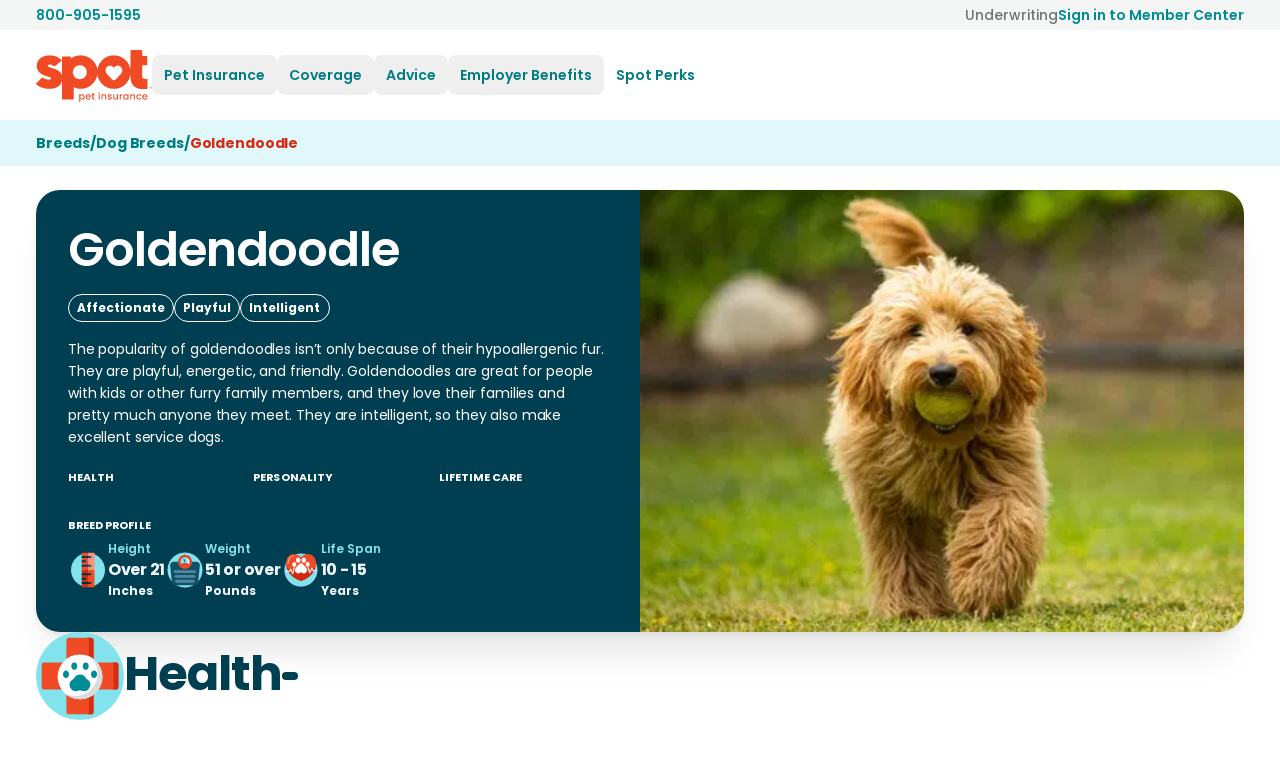

--- FILE ---
content_type: text/html; charset=utf-8
request_url: https://spotpet.com/breeds/dog-breeds/goldendoodle
body_size: 16860
content:
<!DOCTYPE html><html lang="en-US"><head><meta charSet="utf-8" data-next-head=""/><meta name="viewport" content="width=device-width, initial-scale=1.0" data-next-head=""/><title data-next-head="">Goldendoodle - Dog Breed Guide | Spot Pet Insurance</title><link rel="icon" href="/_next/static/media/favicon.d2d69cf9.ico" sizes="any" data-next-head=""/><link rel="icon" href="/_next/static/media/icon.555bae2e.svg" type="image/svg+xml" data-next-head=""/><link rel="apple-touch-icon" href="/_next/static/media/apple-touch-icon.506c23e2.png" data-next-head=""/><link rel="manifest" href="/manifest.webmanifest" data-next-head=""/><link rel="preconnect" href="https://images.ctfassets.net" data-next-head=""/><meta name="description" content="Discover the ultimate breed guide for Goldendoodles, featuring insights on health, grooming, and training tips to keep your furry companion happy and healthy." data-next-head=""/><link rel="canonical" href="https://spotpet.com/breeds/dog-breeds/goldendoodle" data-next-head=""/><link rel="alternate" hrefLang="x-default" href="https://spotpet.com/breeds/dog-breeds/goldendoodle" data-next-head=""/><link rel="alternate" hrefLang="en-US" href="https://spotpet.com/breeds/dog-breeds/goldendoodle" data-next-head=""/><link rel="alternate" hrefLang="en-CA" href="https://spotpetinsurance.ca/breeds/dog-breeds/goldendoodle" data-next-head=""/><meta property="og:locale" content="en-US" data-next-head=""/><meta property="og:type" content="website" data-next-head=""/><meta property="og:title" content="Goldendoodle - Dog Breed Guide | Spot Pet Insurance" data-next-head=""/><meta property="og:description" content="Discover the ultimate breed guide for Goldendoodles, featuring insights on health, grooming, and training tips to keep your furry companion happy and healthy." data-next-head=""/><meta property="og:url" content="https://spotpet.com/breeds/dog-breeds/goldendoodle" data-next-head=""/><meta property="og:site_name" content="Spot Pet Insurance" data-next-head=""/><meta property="og:image" content="https://images.ctfassets.net/m5ehn3s5t7ec/wp-image-197552/6fc9f84d5039e7eda7ed619a56452dde/Goldendoodle-Dog-Breed-Information.jpg" data-next-head=""/><meta name="twitter:card" content="summary_large_image" data-next-head=""/><meta property="twitter:url" content="https://spotpet.com/breeds/dog-breeds/goldendoodle" data-next-head=""/><meta name="twitter:title" content="Goldendoodle - Dog Breed Guide | Spot Pet Insurance" data-next-head=""/><meta name="twitter:description" content="Discover the ultimate breed guide for Goldendoodles, featuring insights on health, grooming, and training tips to keep your furry companion happy and healthy." data-next-head=""/><meta name="twitter:site" content="@getspotcovered" data-next-head=""/><meta name="twitter:creator" content="@getspotcovered" data-next-head=""/><meta name="twitter:image" content="https://images.ctfassets.net/m5ehn3s5t7ec/wp-image-197552/6fc9f84d5039e7eda7ed619a56452dde/Goldendoodle-Dog-Breed-Information.jpg" data-next-head=""/><link rel="preconnect" href="https://fonts.gstatic.com" crossorigin="" data-next-head=""/><link rel="preload" href="/_next/static/css/23566434d57be6f4.css" as="style"/><link rel="preload" href="/_next/static/css/c3ae79d162af12eb.css" as="style"/><script type="application/ld+json" data-next-head="">{"@context":"https://schema.org","@type":"BreadcrumbList","itemListElement":[{"@type":"ListItem","position":1,"name":"Breeds","item":"https://spotpet.com/breeds"},{"@type":"ListItem","position":2,"name":"Dog Breeds","item":"https://spotpet.com/breeds/dog-breeds"},{"@type":"ListItem","position":3,"name":"Goldendoodle","item":"https://spotpet.com/breeds/dog-breeds/goldendoodle"}]}</script><script type="application/ld+json" data-next-head="">{"@context":"https://schema.org","@type":"Article","headline":"Goldendoodle - Dog Breed Guide","image":["https://images.ctfassets.net/m5ehn3s5t7ec/wp-image-197552/6fc9f84d5039e7eda7ed619a56452dde/Goldendoodle-Dog-Breed-Information.jpg"],"author":[{"@type":"Organization","@id":"https://spotpet.com/#organization","name":"Spot Pet Insurance","legalName":"Spot Pet Insurance Services","url":"https://spotpet.com","logo":{"@type":"ImageObject","url":"https://spotpet.com/_next/static/media/logo.07629d48.svg"},"description":"Spot Pet Insurance is committed to helping dogs and cats live longer, healthier lives, by providing accident, illness & preventive care pet plans. Get a free quote.","areaServed":"US","contactPoint":[{"@type":"ContactPoint","telephone":"800-905-1595","contactType":"Customer Support","areaServed":"US","availableLanguage":"en-US"}],"address":{"@type":"PostalAddress","streetAddress":"990 Biscayne Boulevard Suite 603","addressLocality":"Miami","addressRegion":"FL","postalCode":"33132","addressCountry":"US"},"sameAs":["https://www.instagram.com/getspotcovered","https://www.facebook.com/getspotcovered","https://www.linkedin.com/company/spot-pet-insurance/","https://www.tiktok.com/@getspotcovered?lang=en","https://twitter.com/getspotcovered","https://www.youtube.com/@getspotcovered"]}]}</script><link rel="preload" as="image" imageSrcSet="/_next/image?url=https%3A%2F%2Fimages.ctfassets.net%2Fm5ehn3s5t7ec%2Fwp-image-197552%2F6fc9f84d5039e7eda7ed619a56452dde%2FGoldendoodle-Dog-Breed-Information.jpg&amp;w=256&amp;q=75 256w, /_next/image?url=https%3A%2F%2Fimages.ctfassets.net%2Fm5ehn3s5t7ec%2Fwp-image-197552%2F6fc9f84d5039e7eda7ed619a56452dde%2FGoldendoodle-Dog-Breed-Information.jpg&amp;w=384&amp;q=75 384w, /_next/image?url=https%3A%2F%2Fimages.ctfassets.net%2Fm5ehn3s5t7ec%2Fwp-image-197552%2F6fc9f84d5039e7eda7ed619a56452dde%2FGoldendoodle-Dog-Breed-Information.jpg&amp;w=640&amp;q=75 640w, /_next/image?url=https%3A%2F%2Fimages.ctfassets.net%2Fm5ehn3s5t7ec%2Fwp-image-197552%2F6fc9f84d5039e7eda7ed619a56452dde%2FGoldendoodle-Dog-Breed-Information.jpg&amp;w=750&amp;q=75 750w, /_next/image?url=https%3A%2F%2Fimages.ctfassets.net%2Fm5ehn3s5t7ec%2Fwp-image-197552%2F6fc9f84d5039e7eda7ed619a56452dde%2FGoldendoodle-Dog-Breed-Information.jpg&amp;w=828&amp;q=75 828w, /_next/image?url=https%3A%2F%2Fimages.ctfassets.net%2Fm5ehn3s5t7ec%2Fwp-image-197552%2F6fc9f84d5039e7eda7ed619a56452dde%2FGoldendoodle-Dog-Breed-Information.jpg&amp;w=1080&amp;q=75 1080w, /_next/image?url=https%3A%2F%2Fimages.ctfassets.net%2Fm5ehn3s5t7ec%2Fwp-image-197552%2F6fc9f84d5039e7eda7ed619a56452dde%2FGoldendoodle-Dog-Breed-Information.jpg&amp;w=1200&amp;q=75 1200w, /_next/image?url=https%3A%2F%2Fimages.ctfassets.net%2Fm5ehn3s5t7ec%2Fwp-image-197552%2F6fc9f84d5039e7eda7ed619a56452dde%2FGoldendoodle-Dog-Breed-Information.jpg&amp;w=1920&amp;q=75 1920w, /_next/image?url=https%3A%2F%2Fimages.ctfassets.net%2Fm5ehn3s5t7ec%2Fwp-image-197552%2F6fc9f84d5039e7eda7ed619a56452dde%2FGoldendoodle-Dog-Breed-Information.jpg&amp;w=2048&amp;q=75 2048w, /_next/image?url=https%3A%2F%2Fimages.ctfassets.net%2Fm5ehn3s5t7ec%2Fwp-image-197552%2F6fc9f84d5039e7eda7ed619a56452dde%2FGoldendoodle-Dog-Breed-Information.jpg&amp;w=3840&amp;q=75 3840w" imageSizes="(max-width: 768px) 100vw, 30vw" data-next-head=""/><link rel="stylesheet" href="/_next/static/css/23566434d57be6f4.css" data-n-g=""/><link rel="stylesheet" href="/_next/static/css/c3ae79d162af12eb.css" data-n-p=""/><noscript data-n-css=""></noscript><script defer="" noModule="" src="/_next/static/chunks/polyfills-42372ed130431b0a.js"></script><script src="/_next/static/chunks/webpack-bdc056088168e5ae.js" defer=""></script><script src="/_next/static/chunks/framework-4d5e4c0eabca590f.js" defer=""></script><script src="/_next/static/chunks/main-4b8b8995583752e5.js" defer=""></script><script src="/_next/static/chunks/pages/_app-9f5bf9f1996e79bd.js" defer=""></script><script src="/_next/static/chunks/248-8472504edd9f9857.js" defer=""></script><script src="/_next/static/chunks/2401-d32126e29d209934.js" defer=""></script><script src="/_next/static/chunks/5005-82af9ad62081915d.js" defer=""></script><script src="/_next/static/chunks/141-e4f45f129bebd7f7.js" defer=""></script><script src="/_next/static/chunks/pages/breeds/%5Bspecies%5D/%5Bbreed%5D-561de72be1e2c4a7.js" defer=""></script><script src="/_next/static/eV2mXy_aAJUqRwqhSmwke/_buildManifest.js" defer=""></script><script src="/_next/static/eV2mXy_aAJUqRwqhSmwke/_ssgManifest.js" defer=""></script></head><body><link rel="preload" as="image" imageSrcSet="/_next/image?url=https%3A%2F%2Fimages.ctfassets.net%2Fm5ehn3s5t7ec%2Fwp-image-197552%2F6fc9f84d5039e7eda7ed619a56452dde%2FGoldendoodle-Dog-Breed-Information.jpg&amp;w=256&amp;q=75 256w, /_next/image?url=https%3A%2F%2Fimages.ctfassets.net%2Fm5ehn3s5t7ec%2Fwp-image-197552%2F6fc9f84d5039e7eda7ed619a56452dde%2FGoldendoodle-Dog-Breed-Information.jpg&amp;w=384&amp;q=75 384w, /_next/image?url=https%3A%2F%2Fimages.ctfassets.net%2Fm5ehn3s5t7ec%2Fwp-image-197552%2F6fc9f84d5039e7eda7ed619a56452dde%2FGoldendoodle-Dog-Breed-Information.jpg&amp;w=640&amp;q=75 640w, /_next/image?url=https%3A%2F%2Fimages.ctfassets.net%2Fm5ehn3s5t7ec%2Fwp-image-197552%2F6fc9f84d5039e7eda7ed619a56452dde%2FGoldendoodle-Dog-Breed-Information.jpg&amp;w=750&amp;q=75 750w, /_next/image?url=https%3A%2F%2Fimages.ctfassets.net%2Fm5ehn3s5t7ec%2Fwp-image-197552%2F6fc9f84d5039e7eda7ed619a56452dde%2FGoldendoodle-Dog-Breed-Information.jpg&amp;w=828&amp;q=75 828w, /_next/image?url=https%3A%2F%2Fimages.ctfassets.net%2Fm5ehn3s5t7ec%2Fwp-image-197552%2F6fc9f84d5039e7eda7ed619a56452dde%2FGoldendoodle-Dog-Breed-Information.jpg&amp;w=1080&amp;q=75 1080w, /_next/image?url=https%3A%2F%2Fimages.ctfassets.net%2Fm5ehn3s5t7ec%2Fwp-image-197552%2F6fc9f84d5039e7eda7ed619a56452dde%2FGoldendoodle-Dog-Breed-Information.jpg&amp;w=1200&amp;q=75 1200w, /_next/image?url=https%3A%2F%2Fimages.ctfassets.net%2Fm5ehn3s5t7ec%2Fwp-image-197552%2F6fc9f84d5039e7eda7ed619a56452dde%2FGoldendoodle-Dog-Breed-Information.jpg&amp;w=1920&amp;q=75 1920w, /_next/image?url=https%3A%2F%2Fimages.ctfassets.net%2Fm5ehn3s5t7ec%2Fwp-image-197552%2F6fc9f84d5039e7eda7ed619a56452dde%2FGoldendoodle-Dog-Breed-Information.jpg&amp;w=2048&amp;q=75 2048w, /_next/image?url=https%3A%2F%2Fimages.ctfassets.net%2Fm5ehn3s5t7ec%2Fwp-image-197552%2F6fc9f84d5039e7eda7ed619a56452dde%2FGoldendoodle-Dog-Breed-Information.jpg&amp;w=3840&amp;q=75 3840w" imageSizes="(max-width: 768px) 100vw, 30vw"/><div id="__next"><div class="SiteContainer flex min-h-screen flex-col"><header id="spotSiteHeader" class="active sticky top-0 z-50 border-b bg-background-surface border-transparent"><nav aria-label="Main menu"><div data-testid="pre-navbar" class="bg-background-medium  py-1 "><div class="styles_Container__MQ8ru styles_WithPadding__5ELKj flex w-full flex-row items-center justify-between gap-4 text-body2"><a rel="nofollow noopener" data-dd-action-name="Call Us CTA" href="tel:800-905-1595"><div class="flex items-center gap-1"><span class="font-semibold text-text-secondary hover:underline">800-905-1595</span></div></a><div class="flex items-center gap-4"><a class="font-medium text-text-disabled hover:underline" href="/underwriting">Underwriting</a><a class="hidden md:flex" data-dd-action-name="Member Center CTA" href="/member-center"><div class="flex items-center gap-2"><span class="font-semibold text-text-secondary hover:underline">Sign in to Member Center</span></div></a></div></div></div><div class="styles_Container__MQ8ru styles_WithPadding__5ELKj relative flex flex-row items-center gap-1 py-3 px-4 lg:px-9 lg:py-4"><button tabindex="0" class="z-50 mr-6 md:mr-2 lg:hidden" aria-expanded="false" aria-label="Open menu"><span class="btn-circle btn border-accent-secondary bg-accent-secondary hover:bg-background-contrast"><svg class="swap-off fill-accent-contrast" xmlns="http://www.w3.org/2000/svg" width="32" height="32" viewBox="0 0 512 512"><path d="M64,384H448V341.33H64Zm0-106.67H448V234.67H64ZM64,128v42.67H448V128Z"></path></svg></span></button><div class="left-0 top-0 mt-1 flex h-full items-center lg:relative w-full justify-center md:justify-start lg:w-auto"><a class="block" data-testid="header-logo-link" tabindex="0" href="/"><img alt="Spot Pet Insurance" loading="lazy" width="116" height="53" decoding="async" data-nimg="1" class="block" style="color:transparent;max-width:100%;height:auto" src="/_next/static/media/logo.07629d48.svg"/></a></div><div class="flex-1"><div class="absolute left-0 top-full z-50 w-full bg-background-surface drop-shadow-lg lg:relative lg:left-auto lg:top-auto lg:w-auto lg:bg-auto lg:drop-shadow-none hidden lg:block"><div class="border-t-2 border-t-background-medium py-4 md:hidden"><div class="styles_Container__MQ8ru styles_WithPadding__5ELKj "><div class="flex flex-col gap-2"><a href="/quote" class="button-link" data-dd-action-name="Quote CTA"><span class="button w-full shadow-xs md:w-auto Primary bg-background-surface 
            Primary cursor-pointer
            flex md:inline-flex items-center justify-center py-3 font-semibold"><span class="flex-1 px-10 text-center  ">Click For Price</span></span></a><a class="button-link" data-dd-action-name="Member Center CTA" href="/member-center"><span class="button w-full shadow-xs md:w-auto outline-secondary bg-background-surface 
            outline-secondary cursor-pointer
            flex md:inline-flex items-center justify-center py-3 font-medium hover:bg-background-medium"><span class="flex-1 px-10 text-center  ">Sign in to Member Center</span></span></a></div></div></div><ul data-testid="header-nav-menu" class="max-lg:max-h-[90vh] max-lg:p-[1px] lg:flex lg:w-max lg:flex-row" role="menubar"><li class="group relative" role="none"><button role="menuitem" tabindex="0" class="text-left max-lg:w-full flex cursor-pointer flex-row items-center gap-2 rounded-lg p-4 text-button-md font-semibold text-accent-secondary-ada hover:bg-background-medium max-lg:text-subheadline1 lg:p-3 p-5 " aria-haspopup="true" aria-expanded="false" aria-controls="submenu-0"><div class="flex-1">Pet Insurance</div></button><ul role="menu" id="submenu-0" data-testid="submenu-0" class="bg-background-light-gray px-5 pb-3 max-lg:border-y-2 max-lg:border-background-medium lg:px-4 max-lg:border-accent-background max-lg:hidden lg:w-[582px] lg:max-w-[582px] lg:py-1 lg:rounded-2xl lg:px-4 lg:absolute lg:left-0 lg:top-full lg:z-50 lg:bg-background-surface lg:drop-shadow-lg lg:hidden lg:group-hover:flex lg:flex-row"><li class="lg:flex lg:gap-4"><ul class="lg:w-[300px] lg:flex-shrink-0"><li class="flex"><div data-testid="dog-cat-cards" class="mb-1 mt-4 flex w-full flex-col gap-5 sm:flex-row lg:mb-4 lg:mt-4 lg:flex-col"><a class="border-accent-secondary-weak relative w-full flex-1 rounded-xl border-2 border-border-dark bg-background-surface hover:border-background-secondary hover:bg-accent-secondary-background" data-dd-action-name="Dog CTA" tabindex="0" href="/dog-insurance"><div class="flex items-center py-5 pl-5"><div class="absolute left-2 -mt-1"></div><div class="ml-[92px] flex flex-col text-left"><span class="text-base font-bold text-text-primary">Dog Insurance</span><span class="text-body2 text-text-gray">Starting from $15/mo<sup>^</sup></span></div></div></a><a class="border-accent-secondary-weak relative w-full flex-1 rounded-xl border-2 border-border-dark bg-background-surface hover:border-background-secondary hover:bg-accent-secondary-background" data-dd-action-name="Cat CTA" tabindex="0" href="/cat-insurance"><div class="flex items-center py-5 pl-5"><div class="absolute left-2 -mt-1"></div><div class="ml-[92px] flex flex-col text-left"><span class="text-base font-bold text-text-primary">Cat Insurance</span><span class="text-body2 text-text-gray">Starting from $9/mo<sup>^^</sup></span></div></div></a></div></li><li class="flex"></li></ul><ul class="gap-2 mt-4 lg:flex lg:flex-col"><li class="flex"><a class="w-full rounded-lg p-2 text-body1 font-medium  py-3 text-text-primary hover:bg-accent-secondary-background lg:py-1 lg:block" data-dd-action-name="Puppy CTA" tabindex="0" href="/puppy-insurance">Puppy Insurance</a></li><li class="flex"><a class="w-full rounded-lg p-2 text-body1 font-medium  py-3 text-text-primary hover:bg-accent-secondary-background lg:py-1 lg:block" data-dd-action-name="Kitten CTA" tabindex="0" href="/kitten-insurance">Kitten Insurance</a></li><li class="flex"><a class="w-full rounded-lg p-2 text-body1 font-medium  py-3 text-text-primary hover:bg-accent-secondary-background lg:py-1 lg:block" tabindex="0" href="/blog/why-pet-insurance">Why pet insurance?</a></li><li class="flex"><a class="w-full rounded-lg p-2 text-body1 font-medium  py-3 text-text-primary hover:bg-accent-secondary-background lg:py-1 lg:block" data-dd-action-name="Reviews CTA" tabindex="0" href="/pet-insurance-reviews">Pet Insurance Reviews</a></li></ul></li></ul></li><li class="group relative" role="none"><button role="menuitem" tabindex="0" class="text-left max-lg:w-full flex cursor-pointer flex-row items-center gap-2 rounded-lg p-4 text-button-md font-semibold text-accent-secondary-ada hover:bg-background-medium max-lg:text-subheadline1 lg:p-3 p-5 " aria-haspopup="true" aria-expanded="false" aria-controls="submenu-1"><div class="flex-1">Coverage</div></button><ul role="menu" id="submenu-1" data-testid="submenu-1" class="bg-background-light-gray px-5 pb-3 max-lg:border-y-2 max-lg:border-background-medium lg:px-4 max-lg:border-accent-background max-lg:hidden lg:w-[582px] lg:max-w-[582px] lg:py-1 lg:rounded-2xl lg:px-4 lg:absolute lg:left-0 lg:top-full lg:z-50 lg:bg-background-surface lg:drop-shadow-lg lg:hidden lg:group-hover:flex lg:flex-row"><li class="lg:flex lg:gap-4"><ul class="lg:w-[300px] lg:flex-shrink-0"><li class="flex"><div data-testid="coverage-compare-cards" class="mb-1 mt-4 flex w-full flex-col gap-5 sm:flex-row lg:mb-6 lg:mt-4 lg:flex-col"><a class="border-accent-secondary-weak relative w-full flex-1 rounded-xl border-2 border-border-dark bg-background-surface hover:border-background-secondary hover:bg-accent-secondary-background" data-dd-action-name="Coverage CTA" tabindex="0" href="/what-does-pet-insurance-cover"><div class="flex items-center py-4 pl-5 md:py-4"><div class="absolute left-2"></div><div class="ml-[92px] flex flex-col text-left"><span class="mr-6 py-0 text-base font-bold text-text-primary md:mr-10 md:py-3 lg:mr-3 lg:py-0">What Does Pet Insurance Cover?</span></div></div></a><a class="border-accent-secondary-weak relative w-full flex-1 rounded-xl border-2 border-border-dark bg-background-surface hover:border-background-secondary hover:bg-accent-secondary-background" data-dd-action-name="Compare CTA" tabindex="0" href="/compare-pet-insurance"><div class="flex items-center py-4 pl-5 md:py-4"><div class="absolute left-2"></div><div class="ml-[92px] flex flex-col text-left"><span class="mr-6 py-0 text-base font-bold text-text-primary md:mr-10 md:py-3 lg:mr-3 lg:py-0">Compare Pet Insurance Plans</span></div></div></a></div></li><li class="flex"></li></ul><ul class="gap-2 mt-4 lg:flex lg:flex-col"></ul></li><li class="lg:flex lg:gap-4"><ul class="gap-2 mt-4 lg:flex lg:flex-col"><li class="flex"><a class="w-full rounded-lg p-2 text-body1 font-medium  py-3 text-text-primary hover:bg-accent-secondary-background lg:py-1 lg:block" data-dd-action-name="Accidents CTA" tabindex="0" href="/accident">Accidents</a></li><li class="flex"><a class="w-full rounded-lg p-2 text-body1 font-medium  py-3 text-text-primary hover:bg-accent-secondary-background lg:py-1 lg:block" data-dd-action-name="Dental CTA" tabindex="0" href="/dental-coverage">Dental</a></li><li class="flex"><a class="w-full rounded-lg p-2 text-body1 font-medium  py-3 text-text-primary hover:bg-accent-secondary-background lg:py-1 lg:block" data-dd-action-name="Emergency CTA" tabindex="0" href="/emergency">Emergency</a></li><li class="flex"><a class="w-full rounded-lg p-2 text-body1 font-medium  py-3 text-text-primary hover:bg-accent-secondary-background lg:py-1 lg:block" data-dd-action-name="Illness CTA" tabindex="0" href="/illness">Illness</a></li><li class="flex"><a class="w-full rounded-lg p-2 text-body1 font-medium  py-3 text-text-primary hover:bg-accent-secondary-background lg:py-1 lg:block" data-dd-action-name="Wellness CTA" tabindex="0" href="/wellness">Wellness &amp; Preventative</a></li></ul></li></ul></li><li class="group relative" role="none"><button role="menuitem" tabindex="0" class="text-left max-lg:w-full flex cursor-pointer flex-row items-center gap-2 rounded-lg p-4 text-button-md font-semibold text-accent-secondary-ada hover:bg-background-medium max-lg:text-subheadline1 lg:p-3 p-5 " aria-haspopup="true" aria-expanded="false" aria-controls="submenu-2"><div class="flex-1">Advice</div></button><ul role="menu" id="submenu-2" data-testid="submenu-2" class="bg-background-light-gray px-5 pb-3 max-lg:border-y-2 max-lg:border-background-medium lg:px-4 max-lg:border-accent-background max-lg:hidden lg:py-6 lg:rounded-lg lg:min-w-max lg:px-10 lg:absolute lg:left-0 lg:top-full lg:z-50 lg:bg-background-surface lg:drop-shadow-lg lg:hidden lg:group-hover:flex lg:flex-col lg:gap-2"><li class="flex"><a class="w-full rounded-lg p-2 text-body1 font-medium  py-3 text-text-primary hover:bg-accent-secondary-background lg:py-1 lg:block" tabindex="0" href="/blog">Blogs</a></li><li class="flex"><a class="w-full rounded-lg p-2 text-body1 font-medium  py-3 text-text-primary hover:bg-accent-secondary-background lg:py-1 lg:block" tabindex="0" href="/breeds/dog-breeds">Dog Breeds</a></li><li class="flex"><a class="w-full rounded-lg p-2 text-body1 font-medium  py-3 text-text-primary hover:bg-accent-secondary-background lg:py-1 lg:block" tabindex="0" href="/breeds/cat-breeds">Cat Breeds</a></li><li class="flex"><a class="w-full rounded-lg p-2 text-body1 font-medium  py-3 text-text-primary hover:bg-accent-secondary-background lg:py-1 lg:block" tabindex="0" href="/blog/health">Pet Health Conditions</a></li><li class="flex"><a class="w-full rounded-lg p-2 text-body1 font-medium  py-3 text-text-primary hover:bg-accent-secondary-background lg:py-1 lg:block" tabindex="0" href="/news">News</a></li><li class="flex"><a class="w-full rounded-lg p-2 text-body1 font-medium  py-3 text-text-primary hover:bg-accent-secondary-background lg:py-1 lg:block" data-dd-action-name="FAQs CTA" tabindex="0" href="/faqs">FAQs</a></li></ul></li><li class="group relative" role="none"><button role="menuitem" tabindex="0" class="text-left max-lg:w-full flex cursor-pointer flex-row items-center gap-2 rounded-lg p-4 text-button-md font-semibold text-accent-secondary-ada hover:bg-background-medium max-lg:text-subheadline1 lg:p-3 p-5 " aria-haspopup="true" aria-expanded="false" aria-controls="submenu-3"><div class="flex-1">Employer Benefits</div></button><ul role="menu" id="submenu-3" data-testid="submenu-3" class="bg-background-light-gray px-5 pb-3 max-lg:border-y-2 max-lg:border-background-medium lg:px-4 max-lg:border-accent-background max-lg:hidden lg:py-6 lg:rounded-lg lg:min-w-max lg:px-10 lg:absolute lg:left-0 lg:top-full lg:z-50 lg:bg-background-surface lg:drop-shadow-lg lg:hidden lg:group-hover:flex lg:flex-col lg:gap-2"><li class="flex"><div data-testid="Employers-card" class="mb-1 mt-4 flex w-full"><a class="border-accent-secondary-weak relative w-full flex-1 rounded-xl border-2 border-border-dark bg-background-surface py-0 hover:border-background-secondary hover:bg-accent-secondary-background sm:py-3 lg:w-[340px] lg:py-0" data-dd-action-name="Employers CTA" tabindex="0" href="/employers"><div class="flex items-center py-2 pl-5"><div class="absolute left-3 -mt-2 lg:-mt-1"></div><div class="ml-[100px] flex flex-col text-left"><span class="mr-16 text-base font-bold text-text-primary">HR Professionals &amp; Brokers</span><span class="text-body2 text-text-gray">20% employee discount°</span></div></div></a></div></li></ul></li><li class="group relative" role="none"><a class="flex cursor-pointer flex-row items-center gap-2 rounded-lg p-4 text-button-md font-semibold text-accent-secondary-ada hover:bg-background-medium max-lg:text-subheadline1 lg:p-3 p-5 " data-dd-action-name="Perks CTA" role="menuitem" tabindex="0" href="/spot-perks">Spot Perks</a></li></ul></div></div><div class="flex items-center justify-end gap-2 "></div></div></nav></header><div class="bg-accent-secondary-background"><div class="styles_Container__MQ8ru styles_WithPadding__5ELKj "><nav aria-label="Breadcrumb" class="Breadcrumbs flex flex-wrap gap-2 py-3 text-body2 font-bold tracking-body2 text-accent-contrast"><ul class="flex flex-wrap gap-2 text-body2 font-bold tracking-body2"><li class="Breadcrumb text-accent-secondary-ada last:text-text-primary-ada"><a class="no-underline" href="/breeds"><span>Breeds</span></a></li><li class="Breadcrumb text-accent-secondary-ada last:text-text-primary-ada">/</li><li class="Breadcrumb text-accent-secondary-ada last:text-text-primary-ada"><a class="no-underline" href="/breeds/dog-breeds"><span>Dog Breeds</span></a></li><li class="Breadcrumb text-accent-secondary-ada last:text-text-primary-ada">/</li><li class="Breadcrumb text-accent-secondary-ada last:text-text-primary-ada"><a class="no-underline" href="/breeds/dog-breeds/goldendoodle"><span>Goldendoodle</span></a></li></ul></nav></div></div><main class="flex flex-1 flex-col gap-12 md:gap-18"><div class="mt-6"><div class="styles_Container__MQ8ru styles_WithPadding__5ELKj "><div class="BreedHero overflow-hidden rounded-3xl shadow-lg md:flex md:flex-row-reverse"><div class="BreedHero-image relative h-[0px] pb-[77%] md:h-auto md:w-1/2 md:pb-[0px]"><img alt="Goldendoodle" decoding="async" data-nimg="fill" style="position:absolute;height:100%;width:100%;left:0;top:0;right:0;bottom:0;object-fit:cover;object-position:center;color:transparent" sizes="(max-width: 768px) 100vw, 30vw" srcSet="/_next/image?url=https%3A%2F%2Fimages.ctfassets.net%2Fm5ehn3s5t7ec%2Fwp-image-197552%2F6fc9f84d5039e7eda7ed619a56452dde%2FGoldendoodle-Dog-Breed-Information.jpg&amp;w=256&amp;q=75 256w, /_next/image?url=https%3A%2F%2Fimages.ctfassets.net%2Fm5ehn3s5t7ec%2Fwp-image-197552%2F6fc9f84d5039e7eda7ed619a56452dde%2FGoldendoodle-Dog-Breed-Information.jpg&amp;w=384&amp;q=75 384w, /_next/image?url=https%3A%2F%2Fimages.ctfassets.net%2Fm5ehn3s5t7ec%2Fwp-image-197552%2F6fc9f84d5039e7eda7ed619a56452dde%2FGoldendoodle-Dog-Breed-Information.jpg&amp;w=640&amp;q=75 640w, /_next/image?url=https%3A%2F%2Fimages.ctfassets.net%2Fm5ehn3s5t7ec%2Fwp-image-197552%2F6fc9f84d5039e7eda7ed619a56452dde%2FGoldendoodle-Dog-Breed-Information.jpg&amp;w=750&amp;q=75 750w, /_next/image?url=https%3A%2F%2Fimages.ctfassets.net%2Fm5ehn3s5t7ec%2Fwp-image-197552%2F6fc9f84d5039e7eda7ed619a56452dde%2FGoldendoodle-Dog-Breed-Information.jpg&amp;w=828&amp;q=75 828w, /_next/image?url=https%3A%2F%2Fimages.ctfassets.net%2Fm5ehn3s5t7ec%2Fwp-image-197552%2F6fc9f84d5039e7eda7ed619a56452dde%2FGoldendoodle-Dog-Breed-Information.jpg&amp;w=1080&amp;q=75 1080w, /_next/image?url=https%3A%2F%2Fimages.ctfassets.net%2Fm5ehn3s5t7ec%2Fwp-image-197552%2F6fc9f84d5039e7eda7ed619a56452dde%2FGoldendoodle-Dog-Breed-Information.jpg&amp;w=1200&amp;q=75 1200w, /_next/image?url=https%3A%2F%2Fimages.ctfassets.net%2Fm5ehn3s5t7ec%2Fwp-image-197552%2F6fc9f84d5039e7eda7ed619a56452dde%2FGoldendoodle-Dog-Breed-Information.jpg&amp;w=1920&amp;q=75 1920w, /_next/image?url=https%3A%2F%2Fimages.ctfassets.net%2Fm5ehn3s5t7ec%2Fwp-image-197552%2F6fc9f84d5039e7eda7ed619a56452dde%2FGoldendoodle-Dog-Breed-Information.jpg&amp;w=2048&amp;q=75 2048w, /_next/image?url=https%3A%2F%2Fimages.ctfassets.net%2Fm5ehn3s5t7ec%2Fwp-image-197552%2F6fc9f84d5039e7eda7ed619a56452dde%2FGoldendoodle-Dog-Breed-Information.jpg&amp;w=3840&amp;q=75 3840w" src="/_next/image?url=https%3A%2F%2Fimages.ctfassets.net%2Fm5ehn3s5t7ec%2Fwp-image-197552%2F6fc9f84d5039e7eda7ed619a56452dde%2FGoldendoodle-Dog-Breed-Information.jpg&amp;w=3840&amp;q=75"/></div><div class="BreedHero-content bg-background-contrast p-6 text-text-contrast md:w-1/2 lg:p-8"><h1 class="BreedHero-title text-md font-bold tracking-md lg:text-xl lg:tracking-xl">Goldendoodle</h1><div class="BreedHero-tags flex flex-wrap items-center gap-3 py-3 lg:py-4"><span class="Badge text-caption tracking-caption font-bold py-1 px-2 rounded-3xl border Badge--contrast text-text-contrast border-text-contrast bg-transparent   ">Affectionate</span><span class="Badge text-caption tracking-caption font-bold py-1 px-2 rounded-3xl border Badge--contrast text-text-contrast border-text-contrast bg-transparent   ">Playful</span><span class="Badge text-caption tracking-caption font-bold py-1 px-2 rounded-3xl border Badge--contrast text-text-contrast border-text-contrast bg-transparent   ">Intelligent</span></div><p class="BreedHero-description text-caption tracking-caption lg:text-body2 lg:tracking-body2">The popularity of goldendoodles isn’t only because of their hypoallergenic fur. They are playful, energetic, and friendly. Goldendoodles are great for people with kids or other furry family members, and they love their families and pretty much anyone they meet. They are intelligent, so they also make excellent service dogs.</p><div class="BreedHero-stats mt-6 grid grid-cols-2 gap-4 lg:grid-cols-3 2xl:grid-cols-4"><div class="LabelAndStars inline-block"><div class="LabelAndStars-title tet-info-light mb-1 text-overline font-bold uppercase tracking-overline">Health</div><div class="LabelAndStars-stars flex items-center rounded-lg bg-background-contrast py-1 px-2"><div class="text-warning-primary"></div><div class="text-warning-primary"></div><div class="text-warning-primary"></div><div class="text-warning-primary"></div><div class="text-info-primary"></div></div></div><div class="LabelAndStars inline-block"><div class="LabelAndStars-title tet-info-light mb-1 text-overline font-bold uppercase tracking-overline">Personality</div><div class="LabelAndStars-stars flex items-center rounded-lg bg-background-contrast py-1 px-2"><div class="text-warning-primary"></div><div class="text-warning-primary"></div><div class="text-warning-primary"></div><div class="text-warning-primary"></div><div class="text-warning-primary"></div></div></div><div class="LabelAndStars inline-block"><div class="LabelAndStars-title tet-info-light mb-1 text-overline font-bold uppercase tracking-overline">Lifetime Care</div><div class="LabelAndStars-stars flex items-center rounded-lg bg-background-contrast py-1 px-2"><div class="text-warning-primary"></div><div class="text-warning-primary"></div><div class="text-warning-primary"></div><div class="text-warning-primary"></div><div class="text-warning-primary"></div></div></div></div><div class="BreedHero-stats mt-6 grid grid-cols-2 gap-4 lg:grid-cols-3 2xl:grid-cols-4"><p class="tet-info-light mb-2 text-overline font-bold uppercase tracking-overline">Breed Profile</p></div><div class="BreedHero-stats flex flex-row flex-wrap gap-4"><div class="FactoidWithIcon flex items-center gap-2"><div class="FactoidWithIcon-icon h-[40px] w-[40px]"><img alt="" loading="lazy" width="40" height="40" decoding="async" data-nimg="1" style="color:transparent;max-width:100%;height:auto" src="/_next/static/media/height-icon.904c4a6d.svg"/></div><div class="FactoidWithIcon-fact"><h4 class="FactoidWithIcon-title tracking-aption text-caption text-accent-secondary-light">Height</h4><p class="FactoidWithIcon-value tetx-subheadline1 font-bold tracking-subheadline1 text-info-light"><span>Over 21 </span></p><p class="FactoidWithIcon-unitName text-caption font-bold tracking-caption text-info-light">Inches</p></div></div><div class="FactoidWithIcon flex items-center gap-2"><div class="FactoidWithIcon-icon h-[40px] w-[40px]"><img alt="" loading="lazy" width="40" height="40" decoding="async" data-nimg="1" style="color:transparent;max-width:100%;height:auto" src="/_next/static/media/weight-icon.bdf12880.svg"/></div><div class="FactoidWithIcon-fact"><h4 class="FactoidWithIcon-title tracking-aption text-caption text-accent-secondary-light">Weight</h4><p class="FactoidWithIcon-value tetx-subheadline1 font-bold tracking-subheadline1 text-info-light"><span>51  or over</span></p><p class="FactoidWithIcon-unitName text-caption font-bold tracking-caption text-info-light">Pounds</p></div></div><div class="FactoidWithIcon flex items-center gap-2"><div class="FactoidWithIcon-icon h-[40px] w-[40px]"><img alt="" loading="lazy" width="40" height="40" decoding="async" data-nimg="1" style="color:transparent;max-width:100%;height:auto" src="/_next/static/media/life-span-icon.cea4b000.svg"/></div><div class="FactoidWithIcon-fact"><h4 class="FactoidWithIcon-title tracking-aption text-caption text-accent-secondary-light">Life Span</h4><p class="FactoidWithIcon-value tetx-subheadline1 font-bold tracking-subheadline1 text-info-light"><span>10 - 15 </span></p><p class="FactoidWithIcon-unitName text-caption font-bold tracking-caption text-info-light">Years</p></div></div></div></div></div></div></div><div><div class="styles_Container__MQ8ru styles_WithPadding__5ELKj "><div class="BreedDetailHeader flex items-center gap-4"><div class="BreedDetailHeader-icon"><img alt="" loading="lazy" width="88" height="88" decoding="async" data-nimg="1" style="color:transparent;max-width:100%;height:auto" src="/_next/static/media/health.e92cc09e.svg"/></div><div class="BreedDetailHeader-content items-center md:flex md:gap-4"><h2 class="BreedDetailHeader-trait mb-1 text-md !font-bold tracking-md text-text-primary lg:text-xl lg:tracking-xl">Health</h2><div class="LabelAndStars inline-block"><div class="LabelAndStars-stars flex items-center rounded-lg bg-background-contrast py-1 px-2"><div class="text-warning-primary"></div><div class="text-warning-primary"></div><div class="text-warning-primary"></div><div class="text-warning-primary"></div><div class="text-info-primary"></div></div></div></div></div><div class="mt-4 border-none border-border-dark md:mb-6 md:border-b md:border-solid md:pb-6 lg:mt-8 lg:mb-10 lg:pb-10"><div class="flex flex-row flex-wrap justify-center gap-8"><div class="flex-1"><div class="BreedDetailSubheader flex items-center justify-between"><div class="BreedDetailSubheader-text"><div class="flex flex-row items-center gap-6 lg:flex-col lg:items-start"><div class=""><p class="BreedDetailSubheader-subtitle mb-1 text-overline font-bold uppercase tracking-overline text-accent-secondary-medium">health</p><h2 class="BreedDetailSubheader-title text-md !font-bold capitalize tracking-md lg:text-lg lg:tracking-lg">Addison’s disease</h2></div><div class="rounded-lg bg-accent-secondary-background py-2 px-3 text-center text-sm font-bold text-accent-secondary-medium lg:p-4 "><div class="text-caption text-caption lg:text-subheadline1 lg:tracking-subheadline1">Affects</div><div class="text-subheadline1 tracking-subheadline1 lg:text-lg lg:tracking-lg">1%</div><div class="text-caption tracking-caption lg:text-subheadline1 lg:tracking-subheadline1">of <!-- -->dog<!-- -->s</div></div></div></div></div><div class="breedTraits mt-4 lg:mt-8"><div class="content styles_richTextContent__zcN4i  "><h4>What is it?</h4><p>When your pup has Addison’s disease, their adrenal glands aren’t producing enough hormones, which are commonly known as steroids.</p><h4>Clinical signs:</h4><p>Vomiting, diarrhea, hair loss, shaking, loss of appetite, sleepiness, bloody stools, thirstiness, increase in urination, loss of weight, depression</p><h4>Treatment:</h4><p>Therapy, hormone supplement,</p><h4>Other risks:</h4><p>Addison’s can be caused by medications for diseases that cause an increase in steroid production.</p><p>Symptoms of Addison’s disease can come and go, but just because your dog appears to be better doesn’t mean it’s gone away.</p></div></div></div><div><div class="md:max-w-[296px]" style="flex:0 0 296px"><div class="Calculator overflow-hidden rounded-3xl border border-border-light shadow-md "><div class="Calculator-header bg-info-light pt-6 pb-4 text-center text-text-primary"><p class="text-overline font-bold uppercase tracking-overline">Eligible vet bill</p><p class="mt-1 text-lg font-bold tracking-lg">$3,500</p></div><div class="Calculator-body px-6 pt-6 pb-4 text-center"><p class="mb-2 text-overline font-bold uppercase tracking-overline">Reimbursement Rate</p><div class="Calculator-tabs flex justify-center"><div class="tabs mb-7 justify-center overflow-hidden rounded-3xl bg-background-medium text-text-primary"><button class="tab h-[unset] px-4 pt-2 pb-2 text-body2 font-bold tracking-body2 transition " value="0.7">70%</button><button class="tab h-[unset] px-4 pt-2 pb-2 text-body2 font-bold tracking-body2 transition " value="0.8">80%</button><button class="tab h-[unset] px-4 pt-2 pb-2 text-body2 font-bold tracking-body2 transition tab-active !text-contrast !rounded-none !bg-accent-primary-ada !text-text-contrast" value="0.9">90%</button></div></div><div class="mx-auto flex max-w-[230px] flex-col items-center text-center"><p class="mx-auto mb-2 text-overline font-bold uppercase  tracking-overline">Amount a Spot accident &amp; illness plan could cover*</p><p class="mx-auto mb-5 text-center text-md font-bold tracking-md  text-text-secondary">$3,150</p><p class="mx-auto mb-2 text-overline font-bold uppercase  tracking-overline">Your Net payment</p><p class="mx-auto mb-5 text-center text-lg font-bold tracking-lg  text-text-secondary">$350</p><a href="/quote" class="button-link" data-dd-action-name="Quote CTA"><span class="button w-full shadow-xs md:w-auto Primary bg-background-surface 
            Primary cursor-pointer
            flex md:inline-flex items-center justify-center py-3 font-semibold"><span class="flex-1 px-10 text-center pl-16 pr-6 ">Click For Price</span><span class="pr-4"><svg width="24" height="24" viewBox="0 0 24 24" fill="none" xmlns="http://www.w3.org/2000/svg"><path d="M11.2927 5.45964C11.6833 5.06912 12.3164 5.06912 12.7069 5.45964L18.5403 11.293C18.7278 11.4805 18.8332 11.7349 18.8332 12.0001C18.8332 12.2653 18.7278 12.5197 18.5403 12.7072L12.7069 18.5405C12.3164 18.931 11.6833 18.931 11.2927 18.5405C10.9022 18.15 10.9022 17.5168 11.2927 17.1263L15.419 13.0001H6.1665C5.61422 13.0001 5.1665 12.5524 5.1665 12.0001C5.1665 11.4478 5.61422 11.0001 6.1665 11.0001H15.419L11.2927 6.87385C10.9022 6.48333 10.9022 5.85017 11.2927 5.45964Z" fill="currentColor"></path></svg></span></span></a></div></div></div><p class="Calculator-terms mt-4 mb-7 text-center text-caption tracking-caption text-text-primary">*Hypothetical reimbursement examples illustrate reimbursement of an eligible vet bill at the noted reimbursement rate, assuming the annual deductible had already been satisfied and the annual coverage limit has not yet been met. Annual deductible, co-insurance, benefit and coverage limits, and exclusions may apply. Eligibility may vary. Visit <!-- -->https://spotpet.com/sample-policy<!-- --> for full terms. For Canada enrollments only, reimbursement rate is based on the pet&#x27;s age.</p></div></div></div></div><div class="mt-4 border-none border-border-dark md:mb-6 md:border-b md:border-solid md:pb-6 lg:mt-8 lg:mb-10 lg:pb-10"><div class="flex flex-row flex-wrap justify-center gap-8"><div class="flex-1"><div class="BreedDetailSubheader flex items-center justify-between"><div class="BreedDetailSubheader-text"><div class="flex flex-row items-center gap-6 lg:flex-col lg:items-start"><div class=""><p class="BreedDetailSubheader-subtitle mb-1 text-overline font-bold uppercase tracking-overline text-accent-secondary-medium">health</p><h2 class="BreedDetailSubheader-title text-md !font-bold capitalize tracking-md lg:text-lg lg:tracking-lg">Cranial Cruciate Ligament Injury</h2></div><div class="rounded-lg bg-accent-secondary-background py-2 px-3 text-center text-sm font-bold text-accent-secondary-medium lg:p-4 "><div class="text-caption text-caption lg:text-subheadline1 lg:tracking-subheadline1">Affects</div><div class="text-subheadline1 tracking-subheadline1 lg:text-lg lg:tracking-lg">48%</div><div class="text-caption tracking-caption lg:text-subheadline1 lg:tracking-subheadline1">of <!-- -->dog<!-- -->s</div></div></div></div></div><div class="breedTraits mt-4 lg:mt-8"><div class="content styles_richTextContent__zcN4i  "><h4>What is it?</h4><p>A cranial cruciate ligament injury occurs when degeneration or trauma causes the ligament to rupture.</p><h4>Clinical signs:</h4><p>Hesitation/refusal to put weight on the affected leg</p><h4>Treatment:</h4><p>In severe cases, surgery, exercise restrictions, rest</p><h4>Other risks:</h4><p>If your dog has a luxating patella (fluctuating kneecap), a cranial cruciate ligament injury is more likely to occur. Obesity can also make injury more likely.</p><p> </p></div></div></div><div><div class="md:max-w-[296px]" style="flex:0 0 296px"><div class="Calculator overflow-hidden rounded-3xl border border-border-light shadow-md "><div class="Calculator-header bg-info-light pt-6 pb-4 text-center text-text-primary"><p class="text-overline font-bold uppercase tracking-overline">Eligible vet bill</p><p class="mt-1 text-lg font-bold tracking-lg">$3,900</p></div><div class="Calculator-body px-6 pt-6 pb-4 text-center"><p class="mb-2 text-overline font-bold uppercase tracking-overline">Reimbursement Rate</p><div class="Calculator-tabs flex justify-center"><div class="tabs mb-7 justify-center overflow-hidden rounded-3xl bg-background-medium text-text-primary"><button class="tab h-[unset] px-4 pt-2 pb-2 text-body2 font-bold tracking-body2 transition " value="0.7">70%</button><button class="tab h-[unset] px-4 pt-2 pb-2 text-body2 font-bold tracking-body2 transition " value="0.8">80%</button><button class="tab h-[unset] px-4 pt-2 pb-2 text-body2 font-bold tracking-body2 transition tab-active !text-contrast !rounded-none !bg-accent-primary-ada !text-text-contrast" value="0.9">90%</button></div></div><div class="mx-auto flex max-w-[230px] flex-col items-center text-center"><p class="mx-auto mb-2 text-overline font-bold uppercase  tracking-overline">Amount a Spot accident &amp; illness plan could cover*</p><p class="mx-auto mb-5 text-center text-md font-bold tracking-md  text-text-secondary">$3,510</p><p class="mx-auto mb-2 text-overline font-bold uppercase  tracking-overline">Your Net payment</p><p class="mx-auto mb-5 text-center text-lg font-bold tracking-lg  text-text-secondary">$390</p><a href="/quote" class="button-link" data-dd-action-name="Quote CTA"><span class="button w-full shadow-xs md:w-auto Primary bg-background-surface 
            Primary cursor-pointer
            flex md:inline-flex items-center justify-center py-3 font-semibold"><span class="flex-1 px-10 text-center pl-16 pr-6 ">Click For Price</span><span class="pr-4"><svg width="24" height="24" viewBox="0 0 24 24" fill="none" xmlns="http://www.w3.org/2000/svg"><path d="M11.2927 5.45964C11.6833 5.06912 12.3164 5.06912 12.7069 5.45964L18.5403 11.293C18.7278 11.4805 18.8332 11.7349 18.8332 12.0001C18.8332 12.2653 18.7278 12.5197 18.5403 12.7072L12.7069 18.5405C12.3164 18.931 11.6833 18.931 11.2927 18.5405C10.9022 18.15 10.9022 17.5168 11.2927 17.1263L15.419 13.0001H6.1665C5.61422 13.0001 5.1665 12.5524 5.1665 12.0001C5.1665 11.4478 5.61422 11.0001 6.1665 11.0001H15.419L11.2927 6.87385C10.9022 6.48333 10.9022 5.85017 11.2927 5.45964Z" fill="currentColor"></path></svg></span></span></a></div></div></div><p class="Calculator-terms mt-4 mb-7 text-center text-caption tracking-caption text-text-primary">*Hypothetical reimbursement examples illustrate reimbursement of an eligible vet bill at the noted reimbursement rate, assuming the annual deductible had already been satisfied and the annual coverage limit has not yet been met. Annual deductible, co-insurance, benefit and coverage limits, and exclusions may apply. Eligibility may vary. Visit <!-- -->https://spotpet.com/sample-policy<!-- --> for full terms. For Canada enrollments only, reimbursement rate is based on the pet&#x27;s age.</p></div></div></div></div></div><div class="styles_Container__MQ8ru styles_WithPadding__5ELKj "><div class="border-none border-border-dark md:mb-6 md:border-b md:border-solid md:pb-6 lg:mb-10 lg:pb-10"><div class="BreedDetailHeader flex items-center gap-4"><div class="BreedDetailHeader-icon"><img alt="" loading="lazy" width="88" height="99" decoding="async" data-nimg="1" style="color:transparent;max-width:100%;height:auto" src="/_next/static/media/personality-trait.981239af.svg"/></div><div class="BreedDetailHeader-content items-center md:flex md:gap-4"><h2 class="BreedDetailHeader-trait mb-1 text-md !font-bold tracking-md text-text-primary lg:text-xl lg:tracking-xl">Personality</h2><div class="LabelAndStars inline-block"><div class="LabelAndStars-stars flex items-center rounded-lg bg-background-contrast py-1 px-2"><div class="text-warning-primary"></div><div class="text-warning-primary"></div><div class="text-warning-primary"></div><div class="text-warning-primary"></div><div class="text-warning-primary"></div></div></div></div></div><div class="breedTraits mt-4 lg:mt-8"><div class="content styles_richTextContent__zcN4i  "><p><b>Affectionate</b></p><p>If you’re looking for a dog whose tail wags whenever they see you, a goldendoodle is a great option. They’re loving and affectionate, so be prepared for many doggy kisses.</p><p><b>Friendly</b></p><p>Goldendoodles love family, friends, strangers, and other dogs. To a doodle, a stranger is just a friend they haven’t met.</p><p><b>Playful</b></p><p>If you are already the proud parent to kids or other pups, a goldendoodle will have tons of fun playing with their new friends. As their pet parent, they’d love to play with you too.</p><p><b>Intelligent</b></p><p>Doodles are really smart, so they’re fast learners.</p><p><b>Energetic</b></p><p>Goldendoodles are great pets for families with an active lifestyle since they have a high energy level that they need to burn off.</p></div></div></div></div><div class="styles_Container__MQ8ru styles_WithPadding__5ELKj "><div class="border-none border-border-dark md:mb-6 md:border-b md:border-solid md:pb-6 lg:mb-10 lg:pb-10"><div class="BreedDetailHeader flex items-center gap-4"><div class="BreedDetailHeader-icon"><img alt="" loading="lazy" width="88" height="88" decoding="async" data-nimg="1" style="color:transparent;max-width:100%;height:auto" src="/_next/static/media/lifetime-trait.52b76cc3.svg"/></div><div class="BreedDetailHeader-content items-center md:flex md:gap-4"><h2 class="BreedDetailHeader-trait mb-1 text-md !font-bold tracking-md text-text-primary lg:text-xl lg:tracking-xl">Lifetime Care</h2><div class="LabelAndStars inline-block"><div class="LabelAndStars-stars flex items-center rounded-lg bg-background-contrast py-1 px-2"><div class="text-warning-primary"></div><div class="text-warning-primary"></div><div class="text-warning-primary"></div><div class="text-warning-primary"></div><div class="text-warning-primary"></div></div></div></div></div><div class="breedTraits mt-4 lg:mt-8"><div class="content styles_richTextContent__zcN4i  "><h3>Coat:</h3><p>Coat</p><p>Goldendoodles are usually low shedders, and they can have three different coat types: wavy, curly, or straight.</p><p>Colors</p><p>Merle patterns, gold, cream, chocolate, black, red, gray, white, apricot</p><h3>Colors:</h3><h3>Hypoallergenic:</h3><p>No</p><h3>Grooming:</h3><p>Brushing needs can vary, but curly coats do generally require consistent maintenance. They should be brushed at least weekly, either at home or by a groomer, and they need regular teeth cleaning, ear cleaning, and nail clipping.</p><p><b>Read More: </b><a href="/blog/breed-tips/do-goldendoodles-shed"><b>Do Goldendoodles Shed?</b></a></p><h3>Training:</h3><p>Goldendoodles are excellent learners since they’re smart and eager to please. If you’re happy with them, then they’re happy.</p><h3>Life Time Care Cost:</h3><p>$32675<br/><br/>Learn more about the <a href="/blog/breed-tips/how-much-does-a-goldendoodle-cost">cost of caring for a Goldendoodle</a>. </p></div></div></div></div><div class="styles_Container__MQ8ru styles_WithPadding__5ELKj "><div class="breedTraits border-none border-border-dark md:mb-6 md:border-b md:border-solid md:pb-6 lg:mb-10 lg:pb-10"><div class="content styles_richTextContent__zcN4i  "><h2 id=""><b>Goldendoodle: Dog Breed Information Guide 2022</b></h2><p>Goldendoodles combine the winning and bubbly personality of the <a href="/breeds/dog-breeds/golden-retriever">golden retriever</a> with the hypoallergenic coat and intelligence of the standard <a href="/breeds/dog-breeds/poodle">poodle</a>. These pups are great <a href="/blog/breed-tips/most-friendly-dog-breeds">family dogs</a> with a heart of gold. If you’re thinking about adopting a goldendoodle, you need to be prepared to keep up with these playful and loving dogs.</p><p>Goldendoodles, also referred to as doodles, are fun dogs. They make friends with everyone, and they are also intelligent and dedicated, which makes them great service dogs for those with allergies.</p><p>If you’re thinking about adopting a goldendoodle, you’re on the right track. Learning about the breed you want to adopt can help you figure out whether your lifestyle will be compatible with the needs of your future fur baby.</p><p>At <a href="/about-us">Spot Pet Insurance</a>, we believe that the best pet parents are informed pet parents. As animal lovers ourselves, we want to help ensure that you and your pet have everything you need before you embark on this new adventure.</p><p>Do you want to know more about the lovable and sweet goldendoodle? Read on.</p><h2 id=""><b>Meet the goldendoodle</b></h2><p>The goldendoodle is a crossbreed between the standard poodle and a purebred golden retriever. Various sizes and generations of poodles and golden retrievers can be crossed to produce different characteristics in this hybrid dog.</p><p>No one is really sure when the first goldendoodle was bred, but they did appear in the 1990s after the Labradoodle (a designer dog breed produced by crossing a labrador retriever with a standard poodle) established its popularity.</p><p>Goldendoodles quickly gained fame for their friendly temperament and hypoallergenic fur. Their cuddly personalities, floppy ears, and teddy bear appearance make them excellent therapy dogs and family pets.</p><p>Standard goldendoodles are considered large dogs since they can weigh over 51 pounds and are over 21 inches tall.</p><p>Miniature goldendoodles are typically small to medium-sized dogs, ranging from 14 to 17 inches in height and 26 to 35 pounds in weight.</p><p>The smallest goldendoodle is the petite goldendoodle. They are usually under 14 inches tall, and they typically weigh 25 pounds or under.</p><p>A goldendoodle’s coat can be curly, straight, or wavy. It depends on which parent breed they take after more. Although many doodles are hypoallergenic, they can be more like the golden retriever and lack the hypoallergenic trait.</p><p>Even though they’re called goldendoodles, these precious pups can actually be many different colors. They can be black, gold, apricot, chocolate, cream, white, red, or gray. They can also have a merle coat.</p><h2 id=""><b>What are the types of goldendoodles?</b></h2><p>Not only are there different-sized goldendoodles, but there are also different generations of goldendoodles.</p><p>It is still a relatively new breed, so goldendoodle breeders are still working on developing the bloodline so it will breed true. (Breeding true is the term for when two dogs of a breed produce offspring with the same or very similar traits as the parents.)</p><p>Although doodles have many similar traits, there are still some genetic inconsistencies. To make sure you know what you’re getting, it is important to choose a goldendoodle from a reputable breeder and avoid puppy mills.</p><p>There are two generations: F1, which consists of the offspring of a poodle parent and a golden retriever parent, and F2, which is the second-generation offspring of two first-generation doodles.</p><p>There’s also technically a third generation type, which is called F1B, where an F1 goldendoodle is bred with a poodle or a golden retriever, depending on what trait the breeder is trying to develop.</p><p>A goldendoodle puppy from the F1 generation may be more like a golden or more like a poodle, depending on which of the puppy’s parents it takes after. An F2 generation doodle will have traits that are a little more consistent with a mix between the two parent breeds.</p><h2 id=""><b>What are the health conditions for goldendoodles?</b></h2><p>Since goldendoodles are a mixed breed, they can have hereditary health issues from both sides. Generally, though, goldendoodles are very healthy dogs.</p><p>Some of the conditions that affect goldendoodles are hip dysplasia, Addison’s disease, eye disorders, ear infections, progressive retinal atrophy, and cranial cruciate ligament rupture.</p><p>Although we can’t really help your pet physically, we can help you by covering part of the cost of care, as long as your pup’s condition isn’t pre-existing. If you are a Spot Pet Insurance member, you can visit any licensed vet in the United States or Canada or take advantage of the 24/7 telehealth service powered by VetAccess.</p><h2 id=""><b>How to be the best pet parent for a goldendoodle?</b></h2><p>A good pet parent looks out for their pup’s needs and keeps them safe and happy. That doesn’t mean giving in to their every whim, but it does mean you need to make sure that their needs are met and protect them from making potentially harmful decisions.</p><p>The best pet parents know their pets. Every dog has its own personality, and although most dogs of the same breed have similar temperaments, every individual has their own quirks. After you adopt your dog, you’ll want to spend time with them to help them adjust, and so you can get to know them.</p><h3><b>How much does a dog or puppy cost?</b></h3><p><b>Adoption fee: </b>$50-$6,500</p><p><b>[Expense: first year, following years]Food: </b>$180-$355, $160-$495</p><p><b>Water/food bowls: </b>$10-$40, N/A</p><p><b>Treats: </b>$125-$715, $125-$715</p><p><b>Collars: </b>$10-$40, N/A</p><p><b>Leashes: </b>$10-$30, $0-$30</p><p><b>Dog bed and crate: </b>$50-$205, N/A</p><p><b>Toys: </b>$50-$155, $0-$155</p><p><b>Vaccines and routine care: </b>$425-$1,680, $425-$925</p><p><b>Heartworm and flea prevention: </b>$160-$245, $300-$500</p><p><b>Total: </b>$1,020-$3,465, $1,010-$2,820</p><p>Know more about <a href="/blog/breed-tips/how-much-does-a-goldendoodle-cost-in-2023">how much does your Goldendoodle costs in 2024.</a></p><h3><b>Basic training and behavior etiquette for your dog</b></h3><p>Even though goldendoodles are usually very friendly, it’s important to socialize them and gradually introduce them to new people, places, and dogs as puppies.</p><p>Since goldendoodles are intelligent, you should maintain a high activity level by having them do agility or obedience training.</p><p>Since doodles are so friendly and they’re large dogs, it’s probably a good idea to teach them that they shouldn’t jump on people as a greeting.</p><p>If you want, you can train even goldendoodles to be <a href="/blog/dog-tips/service-dogs-to-the-rescue">service dogs</a>.</p><h3><b>What type of foods should a goldendoodle never eat?</b></h3><p>If you’re thinking about cooking human food for your pup, you first need to learn about what ingredients are good and bad for dogs. You should also talk to your vet about the best diet and dog food brands for your dog.</p><p>We have discussed the benefits of some possible foods your dog can eat here. Here are some of the foods your goldendoodle should not eat:</p><section><ul><li><p>Baby food (since it sometimes has onion powder)</p></li><li><p><a href="/blog/dog-tips/can-dogs-eat-onions">Onions</a></p></li><li><p><a href="/blog/dog-tips/can-dogs-eat-garlic">Garlic</a></p></li><li><p><a href="/blog/dog-tips/can-dogs-eat-walnuts">Walnuts</a></p></li><li><p><a href="/blog/dog-tips/dog-drank-alcohol">Alcohol</a></p></li><li><p><a href="/blog/dog-tips/can-dogs-eat-grapes">Grapes</a></p></li><li><p>Raw <a href="/blog/dog-tips/can-dogs-eat-potatoes">potatoes</a></p></li><li><p><a href="/blog/dog-tips/can-dogs-eat-chocolate">Chocolate</a></p></li><li><p>Large amounts of <a href="/blog/dog-tips/can-dogs-eat-broccoli">broccoli</a></p></li></ul></section><h3><b>Exercising tips to keep your dog to stay fit and healthy</b></h3><p>Goldendoodles are energetic dogs, so they will need plenty of exercise. Fortunately, there are plenty of things you can do with your pup. You can take them with you on a walk, for a jog, or out on a hike.</p><p>Goldendoodles also love swimming, so you could take them to a dog-friendly beach or let them join you in the pool if you have one. You could also play games with your pups like fetch or frisbee. To keep their minds active, you can train them to do agility courses or teach them tricks.</p><p>Sources:</p><section><ul><li><p>Addison&#x27;s Disease in Dogs: Symptoms, Diagnosis, Treatment, and Prevention | American Kennel Club</p></li><li><p>All About Goldendoodle Colors and Coats | Goldendoodle Association of North America</p></li><li><p>Cruciate Ligament Rupture In Dogs | VCA Animal Hospitals</p></li><li><p>Goldendoodle (Groodle): Dog Breed Characteristics &amp; Care | thesprucepets.com</p></li><li><p>Goldendoodle Generations | Goldendoodle Association of North America</p></li><li><p>Goldendoodle Sizes | Goldendoodle Association of North America</p></li><li><p>Hip Dysplasia In Dogs: Prevention, Causes, Symptoms &amp; Treatment | akc.org</p></li><li><p>History of the Goldendoodle | Goldendoodle Association of North America</p></li><li><p>Housebreaking your Goldendoodle - Puppy Care &amp; Training | Fox Creek Farm</p></li><li><p>How Much is a Goldendoodle? The Cost Guide with Calculator | PetBudget</p></li><li><p>True breeding - Definition and Examples | Biology Online Dictionary</p></li></ul></section><p></p></div></div></div></div></main><footer class="mt-6 max-md:pb-12" data-testid="siteFooter"><div class="styles_Container__MQ8ru styles_WithPadding__5ELKj "><div class="flex flex-col gap-8 rounded-t-[2rem] bg-background-contrast px-6 py-8 md:gap-10 md:py-10 lg:px-10 xl:gap-20 xl:px-[7.25rem] xl:py-20 2xl:px-[8rem]"><div class="flex flex-col gap-8 md:gap-10 xl:justify-between"><div class="flex flex-col justify-between gap-6 sm:flex-row"><div class="h-10 w-[89px]"><a aria-label="Spot Pet Insurance" href="/"><img alt="" loading="lazy" width="116" height="53" decoding="async" data-nimg="1" style="color:transparent;max-width:100%;height:auto" src="/_next/static/media/logo-white.88561ed0.svg"/></a></div><div class="flex items-center gap-2 text-accent-contrast"><a target="_blank" rel="nofollow noopener" class="h-6 w-6" title="Spot on Instagram" aria-label="Spot on Instagram" href="https://www.instagram.com/getspotcovered"></a><a target="_blank" rel="nofollow noopener" class="h-6 w-6" title="Spot on Facebook" aria-label="Spot on Facebook" href="https://www.facebook.com/getspotcovered"></a><a target="_blank" rel="nofollow noopener" class="h-6 w-6" title="Spot on LinkedIn" aria-label="Spot on LinkedIn" href="https://www.linkedin.com/company/spot-pet-insurance/"></a><a target="_blank" rel="nofollow noopener" class="h-6 w-6" title="Spot on TikTok" aria-label="Spot on TikTok" href="https://www.tiktok.com/@getspotcovered?lang=en"></a><a target="_blank" rel="nofollow noopener" class="h-6 w-6" title="Spot on X" aria-label="Spot on X" href="https://twitter.com/getspotcovered"></a><a target="_blank" rel="nofollow noopener" class="h-6 w-6" title="Spot on Reddit" aria-label="Spot on Reddit" href="https://www.reddit.com/r/SpotPetInsurance/"></a><a target="_blank" rel="nofollow noopener" class="h-6 w-6" title="Spot on YouTube" aria-label="Spot on YouTube" href="https://www.youtube.com/@getspotcovered"></a></div></div><div class="flex flex-col gap-4 sm:flex-row md:gap-12 xl:gap-20" data-testid="siteFooterMenus"><nav aria-label="Pet FAQs links" class="flex flex-col gap-4 text-xs text-text-contrast md:gap-6"><button type="button" class="flex w-full items-center justify-between sm:pointer-events-none sm:focus:outline-none" aria-expanded="false" aria-controls="footer-section-pet-faqs"><h4 class="collapse-title !font-bold">Pet FAQs</h4><div class="transform-y h-6 w-6 brightness-0 invert sm:hidden"><img alt="" loading="lazy" width="32" height="32" decoding="async" data-nimg="1" class="transition-transform" style="color:transparent;max-width:100%;height:auto" src="/_next/static/media/chevron-down.1fa07040.svg"/></div></button><ul id="footer-section-pet-faqs" class="grid-columns-1 grid gap-y-4 gap-x-1 underline md:gap-x-8 max-sm:hidden"><li><a data-dd-action-name="Coverage CTA" href="/blog/why-pet-insurance/what-does-pet-insurance-cover">What Does Pet Insurance Cover?</a></li><li><a href="/blog/why-pet-insurance/what-are-pre-existing-conditions-for-pet-insurance">Does Pet Insurance Cover Pre-Existing Conditions?</a></li><li><a href="/blog/why-pet-insurance/does-pet-insurance-cover-spaying-and-neutering">Does Pet Insurance Cover Spaying &amp; Neutering?</a></li><li><a href="/blog/why-pet-insurance/how-does-pet-insurance-work">How Pet Insurance Works?</a></li><li><a href="/blog/why-pet-insurance/how-to-choose-the-best-pet-insurance">How to Choose The Best Pet Insurance?</a></li><li><a href="/blog/why-pet-insurance/is-pet-insurance-worth-it">Is Pet Insurance Worth It?</a></li><li><a href="/blog/why-pet-insurance/pet-insurance-with-wellness-spot-preventive-care">Preventative Care Plans</a></li><li><a href="/blog/why-pet-insurance/should-i-get-pet-insurance">Should I Get Pet Insurance?</a></li></ul></nav><nav aria-label="Pet Insurance by State links" class="flex flex-col gap-4 text-xs text-text-contrast md:gap-6"><button type="button" class="flex w-full items-center justify-between sm:pointer-events-none sm:focus:outline-none" aria-expanded="false" aria-controls="footer-section-pet-insurance-by-state"><h4 class="collapse-title !font-bold">Pet Insurance by State</h4><div class="transform-y h-6 w-6 brightness-0 invert sm:hidden"><img alt="" loading="lazy" width="32" height="32" decoding="async" data-nimg="1" class="transition-transform" style="color:transparent;max-width:100%;height:auto" src="/_next/static/media/chevron-down.1fa07040.svg"/></div></button><ul id="footer-section-pet-insurance-by-state" class="grid-columns-1 grid gap-y-4 gap-x-1 underline md:gap-x-8 max-sm:hidden"><li><a href="/locations/california">California</a></li><li><a href="/locations/florida">Florida</a></li><li><a href="/locations/illinois">Illinois</a></li><li><a href="/locations/new-jersey">New Jersey</a></li><li><a href="/locations/new-york">New York</a></li><li><a href="/locations/north-carolina">North Carolina</a></li><li><a href="/locations/pennsylvania">Pennsylvania</a></li><li><a href="/locations/texas">Texas</a></li><li><a href="/locations/washington">Washington</a></li><li><a href="/locations">All States</a></li></ul></nav><nav aria-label="Pet Advice links" class="flex flex-col gap-4 text-xs text-text-contrast md:gap-6"><button type="button" class="flex w-full items-center justify-between sm:pointer-events-none sm:focus:outline-none" aria-expanded="false" aria-controls="footer-section-pet-advice"><h4 class="collapse-title !font-bold">Pet Advice</h4><div class="transform-y h-6 w-6 brightness-0 invert sm:hidden"><img alt="" loading="lazy" width="32" height="32" decoding="async" data-nimg="1" class="transition-transform" style="color:transparent;max-width:100%;height:auto" src="/_next/static/media/chevron-down.1fa07040.svg"/></div></button><ul id="footer-section-pet-advice" class="grid-columns-1 grid gap-y-4 gap-x-1 underline md:gap-x-8 max-sm:hidden"><li><a href="/blog/breed-tips">Breed Tips</a></li><li><a href="/blog/cat-tips">Cat Tips</a></li><li><a href="/blog/dog-tips">Dog Tips</a></li><li><a href="/blog/kitten-tips">Kitten Tips</a></li><li><a href="/blog/local-insurance-insights">Local Pet Insights</a></li><li><a href="/blog/lifestyle">Pet Lifestyle</a></li><li><a href="/blog/pet-safety">Pet Safety</a></li><li><a href="/blog/puppy-tips">Puppy Tips</a></li></ul></nav><nav aria-label="Resources links" class="flex flex-col gap-4 text-xs text-text-contrast md:gap-6"><button type="button" class="flex w-full items-center justify-between sm:pointer-events-none sm:focus:outline-none" aria-expanded="false" aria-controls="footer-section-resources"><h4 class="collapse-title !font-bold">Resources</h4><div class="transform-y h-6 w-6 brightness-0 invert sm:hidden"><img alt="" loading="lazy" width="32" height="32" decoding="async" data-nimg="1" class="transition-transform" style="color:transparent;max-width:100%;height:auto" src="/_next/static/media/chevron-down.1fa07040.svg"/></div></button><ul id="footer-section-resources" class="grid-columns-1 grid gap-y-4 gap-x-1 underline md:gap-x-8 max-sm:hidden"><li><a data-dd-action-name="Employers CTA" href="/employers">Employer Benefits</a></li><li><a href="/agency-info">Agency Information</a></li><li><a data-dd-action-name="Sample Policy CTA" href="/sample-policy">Sample Policy</a></li><li><a href="/terms-conditions">Terms &amp; Conditions</a></li><li><a href="/ada-compliance-notice">ADA Notice</a></li><li><a data-dd-action-name="Member Center CTA" href="/member-center">Member Center</a></li><li><a href="/claims-form">Claims Form</a></li><li><a target="_blank" rel="nofollow noopener" href="https://help.spotpet.com/en">Help Center</a></li></ul></nav><nav aria-label="Company links" class="flex flex-col gap-4 text-xs text-text-contrast md:gap-6"><button type="button" class="flex w-full items-center justify-between sm:pointer-events-none sm:focus:outline-none" aria-expanded="false" aria-controls="footer-section-company"><h4 class="collapse-title !font-bold">Company</h4><div class="transform-y h-6 w-6 brightness-0 invert sm:hidden"><img alt="" loading="lazy" width="32" height="32" decoding="async" data-nimg="1" class="transition-transform" style="color:transparent;max-width:100%;height:auto" src="/_next/static/media/chevron-down.1fa07040.svg"/></div></button><ul id="footer-section-company" class="grid-columns-1 grid gap-y-4 gap-x-1 underline md:gap-x-8 max-sm:hidden"><li><a href="/about-us">About Us</a></li><li><a target="_blank" rel="nofollow noopener" href="https://www.linkedin.com/jobs/search?keywords=&amp;location=United%20States&amp;locationId=&amp;geoId=103644278&amp;f_TPR=&amp;f_C=40836348&amp;position=1&amp;pageNum=0">Careers</a></li><li><a href="/newsroom">News</a></li><li><a href="/contact">Contact Us</a></li></ul></nav></div></div><div class="border-b border-t border-border-light-transparent py-4 text-center text-caption font-normal text-text-contrast">Are you looking for<!-- --> <a href="https://spotpetinsurance.ca" class="underline">Pet Insurance in <!-- --> Canada</a>?</div><div class="flex flex-col gap-5 text-xs text-text-contrast"><div class="flex flex-col gap-2 md:flex-row"><a class="underline" href="/ca-notice">NOTICE TO CALIFORNIA RESIDENTS</a><a class="underline" href="/important-policy-provisions">Insurer Disclosure of Important Policy Provisions</a></div><p>Waiting periods, annual deductible, co-insurance, benefit limits and exclusions may apply. For all terms visit <a href="/sample-policy" target="_blank" rel="noopener noreferrer">https://spotpet.com<!-- -->/sample-policy</a>. Products, schedules, discounts, and rates may vary and are subject to change. 10% multi-pet discount is available on all pets after the first. More information available at checkout.<br/>Insurance plans are underwritten by either Independence American Insurance Company (NAIC #26581. A Delaware insurance company located at 11333 N. Scottsdale Rd, Ste. 160, Scottsdale, AZ 85254) or United States Fire Insurance Company (NAIC #21113. Morristown, NJ), and are produced by Spot Pet Insurance Services, LLC. (NPN # 19246385. <!-- -->990 Biscayne Boulevard Suite 603<!-- -->, <!-- -->Miami<!-- -->, <!-- -->FL<!-- --> <!-- -->33132<!-- -->. CA License #6000188).</p><p>Premiums are based on the current age of your pet. Premium may increase due to the age of your pet at renewal. Initial premiums may be impacted by the species or breed of your pet. Premium may change based on your home address.</p><p>^ Advertised premium is based on an accident and illness plan with an 80% reimbursement rate, $500 annual deductible, and a $2,500 annual limit for a 2-year-old small mixed dog (11-25lbs) in 32009. Plan costs vary.</p><p>^^ Advertised premium is based on an accident and illness plan with an 80% reimbursement rate, $750 annual deductible, and a $2,500 annual limit for a 2-year-old mixed cat in 33801. Plan costs vary.</p><div class="">© <!-- -->2026<!-- --> Spot Pet Insurance Services, LLC. All Rights Reserved.</div><div class="flex flex-row gap-4"><a class="underline" href="/terms-conditions">Terms &amp; Conditions</a><a class="underline" href="/privacy">Privacy Policy</a></div></div></div></div></footer></div></div><script id="__NEXT_DATA__" type="application/json">{"props":{"pageProps":{"name":"Goldendoodle","description":"The popularity of goldendoodles isn’t only because of their hypoallergenic fur. They are playful, energetic, and friendly. Goldendoodles are great for people with kids or other furry family members, and they love their families and pretty much anyone they meet. They are intelligent, so they also make excellent service dogs.","traits":["Affectionate","Playful","Intelligent"],"personalityRating":5,"personalityContent":{"data":{},"content":[{"data":{},"content":[{"data":{},"marks":[{"type":"bold"}],"value":"Affectionate","nodeType":"text"}],"nodeType":"paragraph"},{"data":{},"content":[{"data":{},"marks":[],"value":"If you’re looking for a dog whose tail wags whenever they see you, a goldendoodle is a great option. They’re loving and affectionate, so be prepared for many doggy kisses.","nodeType":"text"}],"nodeType":"paragraph"},{"data":{},"content":[{"data":{},"marks":[{"type":"bold"}],"value":"Friendly","nodeType":"text"}],"nodeType":"paragraph"},{"data":{},"content":[{"data":{},"marks":[],"value":"Goldendoodles love family, friends, strangers, and other dogs. To a doodle, a stranger is just a friend they haven’t met.","nodeType":"text"}],"nodeType":"paragraph"},{"data":{},"content":[{"data":{},"marks":[{"type":"bold"}],"value":"Playful","nodeType":"text"}],"nodeType":"paragraph"},{"data":{},"content":[{"data":{},"marks":[],"value":"If you are already the proud parent to kids or other pups, a goldendoodle will have tons of fun playing with their new friends. As their pet parent, they’d love to play with you too.","nodeType":"text"}],"nodeType":"paragraph"},{"data":{},"content":[{"data":{},"marks":[{"type":"bold"}],"value":"Intelligent","nodeType":"text"}],"nodeType":"paragraph"},{"data":{},"content":[{"data":{},"marks":[],"value":"Doodles are really smart, so they’re fast learners.","nodeType":"text"}],"nodeType":"paragraph"},{"data":{},"content":[{"data":{},"marks":[{"type":"bold"}],"value":"Energetic","nodeType":"text"}],"nodeType":"paragraph"},{"data":{},"content":[{"data":{},"marks":[],"value":"Goldendoodles are great pets for families with an active lifestyle since they have a high energy level that they need to burn off.","nodeType":"text"}],"nodeType":"paragraph"}],"nodeType":"document"},"healthRating":4,"careRating":5,"careContent":{"nodeType":"document","data":{},"content":[{"nodeType":"heading-3","data":{},"content":[{"nodeType":"text","value":"Coat:","marks":[],"data":{}}]},{"nodeType":"paragraph","data":{},"content":[{"nodeType":"text","value":"Coat","marks":[],"data":{}}]},{"nodeType":"paragraph","data":{},"content":[{"nodeType":"text","value":"Goldendoodles are usually low shedders, and they can have three different coat types: wavy, curly, or straight.","marks":[],"data":{}}]},{"nodeType":"paragraph","data":{},"content":[{"nodeType":"text","value":"Colors","marks":[],"data":{}}]},{"nodeType":"paragraph","data":{},"content":[{"nodeType":"text","value":"Merle patterns, gold, cream, chocolate, black, red, gray, white, apricot","marks":[],"data":{}}]},{"nodeType":"heading-3","data":{},"content":[{"nodeType":"text","value":"Colors:","marks":[],"data":{}}]},{"nodeType":"heading-3","data":{},"content":[{"nodeType":"text","value":"Hypoallergenic:","marks":[],"data":{}}]},{"nodeType":"paragraph","data":{},"content":[{"nodeType":"text","value":"No","marks":[],"data":{}}]},{"nodeType":"heading-3","data":{},"content":[{"nodeType":"text","value":"Grooming:","marks":[],"data":{}}]},{"nodeType":"paragraph","data":{},"content":[{"nodeType":"text","value":"Brushing needs can vary, but curly coats do generally require consistent maintenance. They should be brushed at least weekly, either at home or by a groomer, and they need regular teeth cleaning, ear cleaning, and nail clipping.","marks":[],"data":{}}]},{"nodeType":"paragraph","data":{},"content":[{"nodeType":"text","value":"Read More: ","marks":[{"type":"bold"}],"data":{}},{"nodeType":"hyperlink","data":{"uri":"/blog/breed-tips/do-goldendoodles-shed"},"content":[{"nodeType":"text","value":"Do Goldendoodles Shed?","marks":[{"type":"bold"}],"data":{}}]},{"nodeType":"text","value":"","marks":[],"data":{}}]},{"nodeType":"heading-3","data":{},"content":[{"nodeType":"text","value":"Training:","marks":[],"data":{}}]},{"nodeType":"paragraph","data":{},"content":[{"nodeType":"text","value":"Goldendoodles are excellent learners since they’re smart and eager to please. If you’re happy with them, then they’re happy.","marks":[],"data":{}}]},{"nodeType":"heading-3","data":{},"content":[{"nodeType":"text","value":"Life Time Care Cost:","marks":[],"data":{}}]},{"nodeType":"paragraph","data":{},"content":[{"nodeType":"text","value":"$32675\n\nLearn more about the ","marks":[],"data":{}},{"nodeType":"hyperlink","data":{"uri":"/blog/breed-tips/how-much-does-a-goldendoodle-cost"},"content":[{"nodeType":"text","value":"cost of caring for a Goldendoodle","marks":[],"data":{}}]},{"nodeType":"text","value":". ","marks":[],"data":{}}]}]},"conclusion":{"data":{},"content":[{"data":{},"content":[{"data":{},"marks":[{"type":"bold"}],"value":"Goldendoodle: Dog Breed Information Guide 2022","nodeType":"text"}],"nodeType":"heading-2"},{"data":{},"content":[{"data":{},"marks":[],"value":"Goldendoodles combine the winning and bubbly personality of the ","nodeType":"text"},{"data":{"uri":"/breeds/dog-breeds/golden-retriever"},"content":[{"data":{},"marks":[],"value":"golden retriever","nodeType":"text"}],"nodeType":"hyperlink"},{"data":{},"marks":[],"value":" with the hypoallergenic coat and intelligence of the standard ","nodeType":"text"},{"data":{"uri":"/breeds/dog-breeds/poodle"},"content":[{"data":{},"marks":[],"value":"poodle","nodeType":"text"}],"nodeType":"hyperlink"},{"data":{},"marks":[],"value":". These pups are great ","nodeType":"text"},{"data":{"uri":"/blog/breed-tips/most-friendly-dog-breeds"},"content":[{"data":{},"marks":[],"value":"family dogs","nodeType":"text"}],"nodeType":"hyperlink"},{"data":{},"marks":[],"value":" with a heart of gold. If you’re thinking about adopting a goldendoodle, you need to be prepared to keep up with these playful and loving dogs.","nodeType":"text"}],"nodeType":"paragraph"},{"data":{},"content":[{"data":{},"marks":[],"value":"Goldendoodles, also referred to as doodles, are fun dogs. They make friends with everyone, and they are also intelligent and dedicated, which makes them great service dogs for those with allergies.","nodeType":"text"}],"nodeType":"paragraph"},{"data":{},"content":[{"data":{},"marks":[],"value":"If you’re thinking about adopting a goldendoodle, you’re on the right track. Learning about the breed you want to adopt can help you figure out whether your lifestyle will be compatible with the needs of your future fur baby.","nodeType":"text"}],"nodeType":"paragraph"},{"data":{},"content":[{"data":{},"marks":[],"value":"At ","nodeType":"text"},{"data":{"uri":"/about-us"},"content":[{"data":{},"marks":[],"value":"Spot Pet Insurance","nodeType":"text"}],"nodeType":"hyperlink"},{"data":{},"marks":[],"value":", we believe that the best pet parents are informed pet parents. As animal lovers ourselves, we want to help ensure that you and your pet have everything you need before you embark on this new adventure.","nodeType":"text"}],"nodeType":"paragraph"},{"data":{},"content":[{"data":{},"marks":[],"value":"Do you want to know more about the lovable and sweet goldendoodle? Read on.","nodeType":"text"}],"nodeType":"paragraph"},{"data":{},"content":[{"data":{},"marks":[{"type":"bold"}],"value":"Meet the goldendoodle","nodeType":"text"}],"nodeType":"heading-2"},{"data":{},"content":[{"data":{},"marks":[],"value":"The goldendoodle is a crossbreed between the standard poodle and a purebred golden retriever. Various sizes and generations of poodles and golden retrievers can be crossed to produce different characteristics in this hybrid dog.","nodeType":"text"}],"nodeType":"paragraph"},{"data":{},"content":[{"data":{},"marks":[],"value":"No one is really sure when the first goldendoodle was bred, but they did appear in the 1990s after the Labradoodle (a designer dog breed produced by crossing a labrador retriever with a standard poodle) established its popularity.","nodeType":"text"}],"nodeType":"paragraph"},{"data":{},"content":[{"data":{},"marks":[],"value":"Goldendoodles quickly gained fame for their friendly temperament and hypoallergenic fur. Their cuddly personalities, floppy ears, and teddy bear appearance make them excellent therapy dogs and family pets.","nodeType":"text"}],"nodeType":"paragraph"},{"data":{},"content":[{"data":{},"marks":[],"value":"Standard goldendoodles are considered large dogs since they can weigh over 51 pounds and are over 21 inches tall.","nodeType":"text"}],"nodeType":"paragraph"},{"data":{},"content":[{"data":{},"marks":[],"value":"Miniature goldendoodles are typically small to medium-sized dogs, ranging from 14 to 17 inches in height and 26 to 35 pounds in weight.","nodeType":"text"}],"nodeType":"paragraph"},{"data":{},"content":[{"data":{},"marks":[],"value":"The smallest goldendoodle is the petite goldendoodle. They are usually under 14 inches tall, and they typically weigh 25 pounds or under.","nodeType":"text"}],"nodeType":"paragraph"},{"data":{},"content":[{"data":{},"marks":[],"value":"A goldendoodle’s coat can be curly, straight, or wavy. It depends on which parent breed they take after more. Although many doodles are hypoallergenic, they can be more like the golden retriever and lack the hypoallergenic trait.","nodeType":"text"}],"nodeType":"paragraph"},{"data":{},"content":[{"data":{},"marks":[],"value":"Even though they’re called goldendoodles, these precious pups can actually be many different colors. They can be black, gold, apricot, chocolate, cream, white, red, or gray. They can also have a merle coat.","nodeType":"text"}],"nodeType":"paragraph"},{"data":{},"content":[{"data":{},"marks":[{"type":"bold"}],"value":"What are the types of goldendoodles?","nodeType":"text"}],"nodeType":"heading-2"},{"data":{},"content":[{"data":{},"marks":[],"value":"Not only are there different-sized goldendoodles, but there are also different generations of goldendoodles.","nodeType":"text"}],"nodeType":"paragraph"},{"data":{},"content":[{"data":{},"marks":[],"value":"It is still a relatively new breed, so goldendoodle breeders are still working on developing the bloodline so it will breed true. (Breeding true is the term for when two dogs of a breed produce offspring with the same or very similar traits as the parents.)","nodeType":"text"}],"nodeType":"paragraph"},{"data":{},"content":[{"data":{},"marks":[],"value":"Although doodles have many similar traits, there are still some genetic inconsistencies. To make sure you know what you’re getting, it is important to choose a goldendoodle from a reputable breeder and avoid puppy mills.","nodeType":"text"}],"nodeType":"paragraph"},{"data":{},"content":[{"data":{},"marks":[],"value":"There are two generations: F1, which consists of the offspring of a poodle parent and a golden retriever parent, and F2, which is the second-generation offspring of two first-generation doodles.","nodeType":"text"}],"nodeType":"paragraph"},{"data":{},"content":[{"data":{},"marks":[],"value":"There’s also technically a third generation type, which is called F1B, where an F1 goldendoodle is bred with a poodle or a golden retriever, depending on what trait the breeder is trying to develop.","nodeType":"text"}],"nodeType":"paragraph"},{"data":{},"content":[{"data":{},"marks":[],"value":"A goldendoodle puppy from the F1 generation may be more like a golden or more like a poodle, depending on which of the puppy’s parents it takes after. An F2 generation doodle will have traits that are a little more consistent with a mix between the two parent breeds.","nodeType":"text"}],"nodeType":"paragraph"},{"data":{},"content":[{"data":{},"marks":[{"type":"bold"}],"value":"What are the health conditions for goldendoodles?","nodeType":"text"}],"nodeType":"heading-2"},{"data":{},"content":[{"data":{},"marks":[],"value":"Since goldendoodles are a mixed breed, they can have hereditary health issues from both sides. Generally, though, goldendoodles are very healthy dogs.","nodeType":"text"}],"nodeType":"paragraph"},{"data":{},"content":[{"data":{},"marks":[],"value":"Some of the conditions that affect goldendoodles are hip dysplasia, Addison’s disease, eye disorders, ear infections, progressive retinal atrophy, and cranial cruciate ligament rupture.","nodeType":"text"}],"nodeType":"paragraph"},{"data":{},"content":[{"data":{},"marks":[],"value":"Although we can’t really help your pet physically, we can help you by covering part of the cost of care, as long as your pup’s condition isn’t pre-existing. If you are a Spot Pet Insurance member, you can visit any licensed vet in the United States or Canada or take advantage of the 24/7 telehealth service powered by VetAccess.","nodeType":"text"}],"nodeType":"paragraph"},{"data":{},"content":[{"data":{},"marks":[{"type":"bold"}],"value":"How to be the best pet parent for a goldendoodle?","nodeType":"text"}],"nodeType":"heading-2"},{"data":{},"content":[{"data":{},"marks":[],"value":"A good pet parent looks out for their pup’s needs and keeps them safe and happy. That doesn’t mean giving in to their every whim, but it does mean you need to make sure that their needs are met and protect them from making potentially harmful decisions.","nodeType":"text"}],"nodeType":"paragraph"},{"data":{},"content":[{"data":{},"marks":[],"value":"The best pet parents know their pets. Every dog has its own personality, and although most dogs of the same breed have similar temperaments, every individual has their own quirks. After you adopt your dog, you’ll want to spend time with them to help them adjust, and so you can get to know them.","nodeType":"text"}],"nodeType":"paragraph"},{"data":{},"content":[{"data":{},"marks":[{"type":"bold"}],"value":"How much does a dog or puppy cost?","nodeType":"text"}],"nodeType":"heading-3"},{"data":{},"content":[{"data":{},"marks":[{"type":"bold"}],"value":"Adoption fee: ","nodeType":"text"},{"data":{},"marks":[],"value":"$50-$6,500","nodeType":"text"}],"nodeType":"paragraph"},{"data":{},"content":[{"data":{},"marks":[{"type":"bold"}],"value":"[Expense: first year, following years]Food: ","nodeType":"text"},{"data":{},"marks":[],"value":"$180-$355, $160-$495","nodeType":"text"}],"nodeType":"paragraph"},{"data":{},"content":[{"data":{},"marks":[{"type":"bold"}],"value":"Water/food bowls: ","nodeType":"text"},{"data":{},"marks":[],"value":"$10-$40, N/A","nodeType":"text"}],"nodeType":"paragraph"},{"data":{},"content":[{"data":{},"marks":[{"type":"bold"}],"value":"Treats: ","nodeType":"text"},{"data":{},"marks":[],"value":"$125-$715, $125-$715","nodeType":"text"}],"nodeType":"paragraph"},{"data":{},"content":[{"data":{},"marks":[{"type":"bold"}],"value":"Collars: ","nodeType":"text"},{"data":{},"marks":[],"value":"$10-$40, N/A","nodeType":"text"}],"nodeType":"paragraph"},{"data":{},"content":[{"data":{},"marks":[{"type":"bold"}],"value":"Leashes: ","nodeType":"text"},{"data":{},"marks":[],"value":"$10-$30, $0-$30","nodeType":"text"}],"nodeType":"paragraph"},{"data":{},"content":[{"data":{},"marks":[{"type":"bold"}],"value":"Dog bed and crate: ","nodeType":"text"},{"data":{},"marks":[],"value":"$50-$205, N/A","nodeType":"text"}],"nodeType":"paragraph"},{"data":{},"content":[{"data":{},"marks":[{"type":"bold"}],"value":"Toys: ","nodeType":"text"},{"data":{},"marks":[],"value":"$50-$155, $0-$155","nodeType":"text"}],"nodeType":"paragraph"},{"data":{},"content":[{"data":{},"marks":[{"type":"bold"}],"value":"Vaccines and routine care: ","nodeType":"text"},{"data":{},"marks":[],"value":"$425-$1,680, $425-$925","nodeType":"text"}],"nodeType":"paragraph"},{"data":{},"content":[{"data":{},"marks":[{"type":"bold"}],"value":"Heartworm and flea prevention: ","nodeType":"text"},{"data":{},"marks":[],"value":"$160-$245, $300-$500","nodeType":"text"}],"nodeType":"paragraph"},{"data":{},"content":[{"data":{},"marks":[{"type":"bold"}],"value":"Total: ","nodeType":"text"},{"data":{},"marks":[],"value":"$1,020-$3,465, $1,010-$2,820","nodeType":"text"}],"nodeType":"paragraph"},{"data":{},"content":[{"data":{},"marks":[],"value":"Know more about ","nodeType":"text"},{"data":{"uri":"/blog/breed-tips/how-much-does-a-goldendoodle-cost-in-2023"},"content":[{"data":{},"marks":[],"value":"how much does your Goldendoodle costs in 2024.","nodeType":"text"}],"nodeType":"hyperlink"},{"data":{},"marks":[],"value":"","nodeType":"text"}],"nodeType":"paragraph"},{"data":{},"content":[{"data":{},"marks":[{"type":"bold"}],"value":"Basic training and behavior etiquette for your dog","nodeType":"text"}],"nodeType":"heading-3"},{"data":{},"content":[{"data":{},"marks":[],"value":"Even though goldendoodles are usually very friendly, it’s important to socialize them and gradually introduce them to new people, places, and dogs as puppies.","nodeType":"text"}],"nodeType":"paragraph"},{"data":{},"content":[{"data":{},"marks":[],"value":"Since goldendoodles are intelligent, you should maintain a high activity level by having them do agility or obedience training.","nodeType":"text"}],"nodeType":"paragraph"},{"data":{},"content":[{"data":{},"marks":[],"value":"Since doodles are so friendly and they’re large dogs, it’s probably a good idea to teach them that they shouldn’t jump on people as a greeting.","nodeType":"text"}],"nodeType":"paragraph"},{"data":{},"content":[{"data":{},"marks":[],"value":"If you want, you can train even goldendoodles to be ","nodeType":"text"},{"data":{"uri":"/blog/dog-tips/service-dogs-to-the-rescue"},"content":[{"data":{},"marks":[],"value":"service dogs","nodeType":"text"}],"nodeType":"hyperlink"},{"data":{},"marks":[],"value":".","nodeType":"text"}],"nodeType":"paragraph"},{"data":{},"content":[{"data":{},"marks":[{"type":"bold"}],"value":"What type of foods should a goldendoodle never eat?","nodeType":"text"}],"nodeType":"heading-3"},{"data":{},"content":[{"data":{},"marks":[],"value":"If you’re thinking about cooking human food for your pup, you first need to learn about what ingredients are good and bad for dogs. You should also talk to your vet about the best diet and dog food brands for your dog.","nodeType":"text"}],"nodeType":"paragraph"},{"data":{},"content":[{"data":{},"marks":[],"value":"We have discussed the benefits of some possible foods your dog can eat here. Here are some of the foods your goldendoodle should not eat:","nodeType":"text"}],"nodeType":"paragraph"},{"data":{},"content":[{"data":{},"content":[{"data":{},"content":[{"data":{},"marks":[],"value":"Baby food (since it sometimes has onion powder)","nodeType":"text"}],"nodeType":"paragraph"}],"nodeType":"list-item"},{"data":{},"content":[{"data":{},"content":[{"data":{},"marks":[],"value":"","nodeType":"text"},{"data":{"uri":"/blog/dog-tips/can-dogs-eat-onions"},"content":[{"data":{},"marks":[],"value":"Onions","nodeType":"text"}],"nodeType":"hyperlink"},{"data":{},"marks":[],"value":"","nodeType":"text"}],"nodeType":"paragraph"}],"nodeType":"list-item"},{"data":{},"content":[{"data":{},"content":[{"data":{},"marks":[],"value":"","nodeType":"text"},{"data":{"uri":"/blog/dog-tips/can-dogs-eat-garlic"},"content":[{"data":{},"marks":[],"value":"Garlic","nodeType":"text"}],"nodeType":"hyperlink"},{"data":{},"marks":[],"value":"","nodeType":"text"}],"nodeType":"paragraph"}],"nodeType":"list-item"},{"data":{},"content":[{"data":{},"content":[{"data":{},"marks":[],"value":"","nodeType":"text"},{"data":{"uri":"/blog/dog-tips/can-dogs-eat-walnuts"},"content":[{"data":{},"marks":[],"value":"Walnuts","nodeType":"text"}],"nodeType":"hyperlink"},{"data":{},"marks":[],"value":"","nodeType":"text"}],"nodeType":"paragraph"}],"nodeType":"list-item"},{"data":{},"content":[{"data":{},"content":[{"data":{},"marks":[],"value":"","nodeType":"text"},{"data":{"uri":"/blog/dog-tips/dog-drank-alcohol"},"content":[{"data":{},"marks":[],"value":"Alcohol","nodeType":"text"}],"nodeType":"hyperlink"},{"data":{},"marks":[],"value":"","nodeType":"text"}],"nodeType":"paragraph"}],"nodeType":"list-item"},{"data":{},"content":[{"data":{},"content":[{"data":{},"marks":[],"value":"","nodeType":"text"},{"data":{"uri":"/blog/dog-tips/can-dogs-eat-grapes"},"content":[{"data":{},"marks":[],"value":"Grapes","nodeType":"text"}],"nodeType":"hyperlink"},{"data":{},"marks":[],"value":"","nodeType":"text"}],"nodeType":"paragraph"}],"nodeType":"list-item"},{"data":{},"content":[{"data":{},"content":[{"data":{},"marks":[],"value":"Raw ","nodeType":"text"},{"data":{"uri":"/blog/dog-tips/can-dogs-eat-potatoes"},"content":[{"data":{},"marks":[],"value":"potatoes","nodeType":"text"}],"nodeType":"hyperlink"},{"data":{},"marks":[],"value":"","nodeType":"text"}],"nodeType":"paragraph"}],"nodeType":"list-item"},{"data":{},"content":[{"data":{},"content":[{"data":{},"marks":[],"value":"","nodeType":"text"},{"data":{"uri":"/blog/dog-tips/can-dogs-eat-chocolate"},"content":[{"data":{},"marks":[],"value":"Chocolate","nodeType":"text"}],"nodeType":"hyperlink"},{"data":{},"marks":[],"value":"","nodeType":"text"}],"nodeType":"paragraph"}],"nodeType":"list-item"},{"data":{},"content":[{"data":{},"content":[{"data":{},"marks":[],"value":"Large amounts of ","nodeType":"text"},{"data":{"uri":"/blog/dog-tips/can-dogs-eat-broccoli"},"content":[{"data":{},"marks":[],"value":"broccoli","nodeType":"text"}],"nodeType":"hyperlink"},{"data":{},"marks":[],"value":"","nodeType":"text"}],"nodeType":"paragraph"}],"nodeType":"list-item"}],"nodeType":"unordered-list"},{"data":{},"content":[{"data":{},"marks":[{"type":"bold"}],"value":"Exercising tips to keep your dog to stay fit and healthy","nodeType":"text"}],"nodeType":"heading-3"},{"data":{},"content":[{"data":{},"marks":[],"value":"Goldendoodles are energetic dogs, so they will need plenty of exercise. Fortunately, there are plenty of things you can do with your pup. You can take them with you on a walk, for a jog, or out on a hike.","nodeType":"text"}],"nodeType":"paragraph"},{"data":{},"content":[{"data":{},"marks":[],"value":"Goldendoodles also love swimming, so you could take them to a dog-friendly beach or let them join you in the pool if you have one. You could also play games with your pups like fetch or frisbee. To keep their minds active, you can train them to do agility courses or teach them tricks.","nodeType":"text"}],"nodeType":"paragraph"},{"data":{},"content":[{"data":{},"marks":[],"value":"Sources:","nodeType":"text"}],"nodeType":"paragraph"},{"data":{},"content":[{"data":{},"content":[{"data":{},"content":[{"data":{},"marks":[],"value":"Addison's Disease in Dogs: Symptoms, Diagnosis, Treatment, and Prevention | American Kennel Club","nodeType":"text"}],"nodeType":"paragraph"}],"nodeType":"list-item"},{"data":{},"content":[{"data":{},"content":[{"data":{},"marks":[],"value":"All About Goldendoodle Colors and Coats | Goldendoodle Association of North America","nodeType":"text"}],"nodeType":"paragraph"}],"nodeType":"list-item"},{"data":{},"content":[{"data":{},"content":[{"data":{},"marks":[],"value":"Cruciate Ligament Rupture In Dogs | VCA Animal Hospitals","nodeType":"text"}],"nodeType":"paragraph"}],"nodeType":"list-item"},{"data":{},"content":[{"data":{},"content":[{"data":{},"marks":[],"value":"Goldendoodle (Groodle): Dog Breed Characteristics \u0026 Care | thesprucepets.com","nodeType":"text"}],"nodeType":"paragraph"}],"nodeType":"list-item"},{"data":{},"content":[{"data":{},"content":[{"data":{},"marks":[],"value":"Goldendoodle Generations | Goldendoodle Association of North America","nodeType":"text"}],"nodeType":"paragraph"}],"nodeType":"list-item"},{"data":{},"content":[{"data":{},"content":[{"data":{},"marks":[],"value":"Goldendoodle Sizes | Goldendoodle Association of North America","nodeType":"text"}],"nodeType":"paragraph"}],"nodeType":"list-item"},{"data":{},"content":[{"data":{},"content":[{"data":{},"marks":[],"value":"Hip Dysplasia In Dogs: Prevention, Causes, Symptoms \u0026 Treatment | akc.org","nodeType":"text"}],"nodeType":"paragraph"}],"nodeType":"list-item"},{"data":{},"content":[{"data":{},"content":[{"data":{},"marks":[],"value":"History of the Goldendoodle | Goldendoodle Association of North America","nodeType":"text"}],"nodeType":"paragraph"}],"nodeType":"list-item"},{"data":{},"content":[{"data":{},"content":[{"data":{},"marks":[],"value":"Housebreaking your Goldendoodle - Puppy Care \u0026 Training | Fox Creek Farm","nodeType":"text"}],"nodeType":"paragraph"}],"nodeType":"list-item"},{"data":{},"content":[{"data":{},"content":[{"data":{},"marks":[],"value":"How Much is a Goldendoodle? The Cost Guide with Calculator | PetBudget","nodeType":"text"}],"nodeType":"paragraph"}],"nodeType":"list-item"},{"data":{},"content":[{"data":{},"content":[{"data":{},"marks":[],"value":"True breeding - Definition and Examples | Biology Online Dictionary","nodeType":"text"}],"nodeType":"paragraph"}],"nodeType":"list-item"}],"nodeType":"unordered-list"},{"data":{},"content":[{"data":{},"marks":[],"value":"","nodeType":"text"}],"nodeType":"paragraph"}],"nodeType":"document"},"height":["Over 21 "],"weight":["51  or over"],"lifespan":["10 - 15 "],"speciesName":"Dog","speciesSlug":"dog","breedSlug":"goldendoodle","seoTitle":"Goldendoodle - Dog Breed Guide","seoDescription":"Discover the ultimate breed guide for Goldendoodles, featuring insights on health, grooming, and training tips to keep your furry companion happy and healthy.","healthTraits":[{"content":{"data":{},"content":[{"data":{},"content":[{"data":{},"marks":[],"value":"What is it?","nodeType":"text"}],"nodeType":"heading-4"},{"data":{},"content":[{"data":{},"marks":[],"value":"When your pup has Addison’s disease, their adrenal glands aren’t producing enough hormones, which are commonly known as steroids.","nodeType":"text"}],"nodeType":"paragraph"},{"data":{},"content":[{"data":{},"marks":[],"value":"Clinical signs:","nodeType":"text"}],"nodeType":"heading-4"},{"data":{},"content":[{"data":{},"marks":[],"value":"Vomiting, diarrhea, hair loss, shaking, loss of appetite, sleepiness, bloody stools, thirstiness, increase in urination, loss of weight, depression","nodeType":"text"}],"nodeType":"paragraph"},{"data":{},"content":[{"data":{},"marks":[],"value":"Treatment:","nodeType":"text"}],"nodeType":"heading-4"},{"data":{},"content":[{"data":{},"marks":[],"value":"Therapy, hormone supplement,","nodeType":"text"}],"nodeType":"paragraph"},{"data":{},"content":[{"data":{},"marks":[],"value":"Other risks:","nodeType":"text"}],"nodeType":"heading-4"},{"data":{},"content":[{"data":{},"marks":[],"value":"Addison’s can be caused by medications for diseases that cause an increase in steroid production.","nodeType":"text"}],"nodeType":"paragraph"},{"data":{},"content":[{"data":{},"marks":[],"value":"Symptoms of Addison’s disease can come and go, but just because your dog appears to be better doesn’t mean it’s gone away.","nodeType":"text"}],"nodeType":"paragraph"}],"nodeType":"document"},"title":"Addison’s disease","vetBillCost":3500,"affectsPercentage":"1%"},{"content":{"data":{},"content":[{"data":{},"content":[{"data":{},"marks":[],"value":"What is it?","nodeType":"text"}],"nodeType":"heading-4"},{"data":{},"content":[{"data":{},"marks":[],"value":"A cranial cruciate ligament injury occurs when degeneration or trauma causes the ligament to rupture.","nodeType":"text"}],"nodeType":"paragraph"},{"data":{},"content":[{"data":{},"marks":[],"value":"Clinical signs:","nodeType":"text"}],"nodeType":"heading-4"},{"data":{},"content":[{"data":{},"marks":[],"value":"Hesitation/refusal to put weight on the affected leg","nodeType":"text"}],"nodeType":"paragraph"},{"data":{},"content":[{"data":{},"marks":[],"value":"Treatment:","nodeType":"text"}],"nodeType":"heading-4"},{"data":{},"content":[{"data":{},"marks":[],"value":"In severe cases, surgery, exercise restrictions, rest","nodeType":"text"}],"nodeType":"paragraph"},{"data":{},"content":[{"data":{},"marks":[],"value":"Other risks:","nodeType":"text"}],"nodeType":"heading-4"},{"data":{},"content":[{"data":{},"marks":[],"value":"If your dog has a luxating patella (fluctuating kneecap), a cranial cruciate ligament injury is more likely to occur. Obesity can also make injury more likely.","nodeType":"text"}],"nodeType":"paragraph"},{"data":{},"content":[{"data":{},"marks":[],"value":" ","nodeType":"text"}],"nodeType":"paragraph"}],"nodeType":"document"},"title":"Cranial Cruciate Ligament Injury","vetBillCost":3900,"affectsPercentage":"48%"}],"imageURL":"https://images.ctfassets.net/m5ehn3s5t7ec/wp-image-197552/6fc9f84d5039e7eda7ed619a56452dde/Goldendoodle-Dog-Breed-Information.jpg"},"__N_SSG":true},"page":"/breeds/[species]/[breed]","query":{"species":"dog-breeds","breed":"goldendoodle"},"buildId":"eV2mXy_aAJUqRwqhSmwke","isFallback":false,"isExperimentalCompile":false,"gsp":true,"locale":"en-US","locales":["en-US"],"defaultLocale":"en-US","scriptLoader":[]}</script></body></html>

--- FILE ---
content_type: text/css
request_url: https://spotpet.com/_next/static/css/23566434d57be6f4.css
body_size: 14522
content:
*,:after,:before{--tw-border-spacing-x:0;--tw-border-spacing-y:0;--tw-translate-x:0;--tw-translate-y:0;--tw-rotate:0;--tw-skew-x:0;--tw-skew-y:0;--tw-scale-x:1;--tw-scale-y:1;--tw-pan-x: ;--tw-pan-y: ;--tw-pinch-zoom: ;--tw-scroll-snap-strictness:proximity;--tw-gradient-from-position: ;--tw-gradient-via-position: ;--tw-gradient-to-position: ;--tw-ordinal: ;--tw-slashed-zero: ;--tw-numeric-figure: ;--tw-numeric-spacing: ;--tw-numeric-fraction: ;--tw-ring-inset: ;--tw-ring-offset-width:0px;--tw-ring-offset-color:#fff;--tw-ring-color:rgba(59,130,246,.5);--tw-ring-offset-shadow:0 0 #0000;--tw-ring-shadow:0 0 #0000;--tw-shadow:0 0 #0000;--tw-shadow-colored:0 0 #0000;--tw-blur: ;--tw-brightness: ;--tw-contrast: ;--tw-grayscale: ;--tw-hue-rotate: ;--tw-invert: ;--tw-saturate: ;--tw-sepia: ;--tw-drop-shadow: ;--tw-backdrop-blur: ;--tw-backdrop-brightness: ;--tw-backdrop-contrast: ;--tw-backdrop-grayscale: ;--tw-backdrop-hue-rotate: ;--tw-backdrop-invert: ;--tw-backdrop-opacity: ;--tw-backdrop-saturate: ;--tw-backdrop-sepia: ;--tw-contain-size: ;--tw-contain-layout: ;--tw-contain-paint: ;--tw-contain-style: }::backdrop{--tw-border-spacing-x:0;--tw-border-spacing-y:0;--tw-translate-x:0;--tw-translate-y:0;--tw-rotate:0;--tw-skew-x:0;--tw-skew-y:0;--tw-scale-x:1;--tw-scale-y:1;--tw-pan-x: ;--tw-pan-y: ;--tw-pinch-zoom: ;--tw-scroll-snap-strictness:proximity;--tw-gradient-from-position: ;--tw-gradient-via-position: ;--tw-gradient-to-position: ;--tw-ordinal: ;--tw-slashed-zero: ;--tw-numeric-figure: ;--tw-numeric-spacing: ;--tw-numeric-fraction: ;--tw-ring-inset: ;--tw-ring-offset-width:0px;--tw-ring-offset-color:#fff;--tw-ring-color:rgba(59,130,246,.5);--tw-ring-offset-shadow:0 0 #0000;--tw-ring-shadow:0 0 #0000;--tw-shadow:0 0 #0000;--tw-shadow-colored:0 0 #0000;--tw-blur: ;--tw-brightness: ;--tw-contrast: ;--tw-grayscale: ;--tw-hue-rotate: ;--tw-invert: ;--tw-saturate: ;--tw-sepia: ;--tw-drop-shadow: ;--tw-backdrop-blur: ;--tw-backdrop-brightness: ;--tw-backdrop-contrast: ;--tw-backdrop-grayscale: ;--tw-backdrop-hue-rotate: ;--tw-backdrop-invert: ;--tw-backdrop-opacity: ;--tw-backdrop-saturate: ;--tw-backdrop-sepia: ;--tw-contain-size: ;--tw-contain-layout: ;--tw-contain-paint: ;--tw-contain-style: }/*
! tailwindcss v3.4.17 | MIT License | https://tailwindcss.com
*/*,:after,:before{box-sizing:border-box;border:0 solid}:after,:before{--tw-content:""}:host,html{line-height:1.5;-webkit-text-size-adjust:100%;-moz-tab-size:4;-o-tab-size:4;tab-size:4;font-family:Poppins,ui-sans-serif,system-ui,-apple-system,BlinkMacSystemFont,Segoe UI,Roboto,Helvetica Neue,Arial,Noto Sans,sans-serif,Apple Color Emoji,Segoe UI Emoji,Segoe UI Symbol,Noto Color Emoji;font-feature-settings:normal;font-variation-settings:normal;-webkit-tap-highlight-color:transparent}body{margin:0;line-height:inherit}hr{height:0;color:inherit;border-top-width:1px}abbr:where([title]){-webkit-text-decoration:underline dotted;text-decoration:underline dotted}h1,h2,h3,h4,h5,h6{font-size:inherit;font-weight:inherit}a{color:inherit;text-decoration:inherit}b,strong{font-weight:bolder}code,kbd,pre,samp{font-family:ui-monospace,SFMono-Regular,Menlo,Monaco,Consolas,Liberation Mono,Courier New,monospace;font-feature-settings:normal;font-variation-settings:normal;font-size:1em}small{font-size:80%}sub,sup{font-size:75%;line-height:0;position:relative;vertical-align:baseline}sub{bottom:-.25em}sup{top:-.5em}table{text-indent:0;border-color:inherit;border-collapse:collapse}button,input,optgroup,select,textarea{font-family:inherit;font-feature-settings:inherit;font-variation-settings:inherit;font-size:100%;font-weight:inherit;line-height:inherit;letter-spacing:inherit;color:inherit;margin:0;padding:0}button,select{text-transform:none}button,input:where([type=button]),input:where([type=reset]),input:where([type=submit]){-webkit-appearance:button;background-color:transparent;background-image:none}:-moz-focusring{outline:auto}:-moz-ui-invalid{box-shadow:none}progress{vertical-align:baseline}::-webkit-inner-spin-button,::-webkit-outer-spin-button{height:auto}[type=search]{-webkit-appearance:textfield;outline-offset:-2px}::-webkit-search-decoration{-webkit-appearance:none}::-webkit-file-upload-button{-webkit-appearance:button;font:inherit}summary{display:list-item}blockquote,dd,dl,figure,h1,h2,h3,h4,h5,h6,hr,p,pre{margin:0}fieldset{margin:0}fieldset,legend{padding:0}menu,ol,ul{list-style:none;margin:0;padding:0}dialog{padding:0}textarea{resize:vertical}input::-moz-placeholder,textarea::-moz-placeholder{opacity:1;color:#9ca3af}input::placeholder,textarea::placeholder{opacity:1;color:#9ca3af}[role=button],button{cursor:pointer}:disabled{cursor:default}audio,canvas,embed,iframe,img,object,svg,video{display:block;vertical-align:middle}img,video{max-width:100%;height:auto}[hidden]:where(:not([hidden=until-found])){display:none}:root,[data-theme]{background-color:hsla(var(--b1)/var(--tw-bg-opacity,1));color:hsla(var(--bc)/var(--tw-text-opacity,1))}html{-webkit-tap-highlight-color:transparent}:root{color-scheme:light;--pf:258.89 94.378% 40.941%;--sf:314 100% 37.647%;--af:174 60% 40.784%;--nf:219 14.085% 22.275%;--in:198 93% 60%;--su:158 64% 52%;--wa:43 96% 56%;--er:0 91% 71%;--inc:198 100% 12%;--suc:158 100% 10%;--wac:43 100% 11%;--erc:0 100% 14%;--rounded-box:1rem;--rounded-btn:0.5rem;--rounded-badge:1.9rem;--animation-btn:0.25s;--animation-input:.2s;--btn-text-case:uppercase;--btn-focus-scale:0.95;--border-btn:1px;--tab-border:1px;--tab-radius:0.5rem;--p:258.89 94.378% 51.176%;--pc:0 0% 100%;--s:314 100% 47.059%;--sc:0 0% 100%;--a:174 60% 50.98%;--ac:174.71 43.59% 15.294%;--n:219 14.085% 27.843%;--nc:0 0% 100%;--b1:0 0% 100%;--b2:0 0% 94.902%;--b3:180 1.9608% 90%;--bc:215 27.907% 16.863%}.container{width:100%}@media (min-width:360px){.container{max-width:360px}}@media (min-width:428px){.container{max-width:428px}}@media (min-width:640px){.container{max-width:640px}}@media (min-width:768px){.container{max-width:768px}}@media (min-width:1024px){.container{max-width:1024px}}@media (min-width:1280px){.container{max-width:1280px}}@media (min-width:1536px){.container{max-width:1536px}}.alert{display:flex;width:100%;flex-direction:column;align-items:center;justify-content:space-between;gap:1rem}.alert>:not([hidden])~:not([hidden]){--tw-space-y-reverse:0;margin-top:calc(.5rem * calc(1 - var(--tw-space-y-reverse)));margin-bottom:calc(.5rem * var(--tw-space-y-reverse))}@media (min-width:768px){.alert{flex-direction:row}.alert>:not([hidden])~:not([hidden]){--tw-space-y-reverse:0;margin-top:calc(0px * calc(1 - var(--tw-space-y-reverse)));margin-bottom:calc(0px * var(--tw-space-y-reverse))}}.alert>:where(*){display:flex;align-items:center;gap:.5rem}.avatar.placeholder>div{display:flex;align-items:center;justify-content:center}.breadcrumbs{max-width:100%;overflow-x:auto}.breadcrumbs>ol,.breadcrumbs>ul{display:flex;align-items:center;white-space:nowrap;min-height:-moz-min-content;min-height:min-content}.breadcrumbs>ol>li,.breadcrumbs>ul>li{display:flex;align-items:center}.breadcrumbs>ol>li>a,.breadcrumbs>ul>li>a{display:flex;cursor:pointer;align-items:center}.breadcrumbs>ol>li>a:hover,.breadcrumbs>ul>li>a:hover{text-decoration-line:underline}.btn{display:inline-flex;flex-shrink:0;cursor:pointer;-webkit-user-select:none;-moz-user-select:none;user-select:none;flex-wrap:wrap;align-items:center;justify-content:center;border-color:transparent;text-align:center;transition-property:color,background-color,border-color,text-decoration-color,fill,stroke,opacity,box-shadow,transform,filter,-webkit-backdrop-filter;transition-property:color,background-color,border-color,text-decoration-color,fill,stroke,opacity,box-shadow,transform,filter,backdrop-filter;transition-property:color,background-color,border-color,text-decoration-color,fill,stroke,opacity,box-shadow,transform,filter,backdrop-filter,-webkit-backdrop-filter;transition-duration:.2s;transition-timing-function:cubic-bezier(.4,0,.2,1);border-radius:var(--rounded-btn,.5rem);height:3rem;padding-left:1rem;padding-right:1rem;font-size:.875rem;line-height:1.25rem;line-height:1em;min-height:3rem}.btn-disabled,.btn[disabled]{pointer-events:none}.btn-circle{height:3rem;width:3rem;border-radius:9999px;padding:0}.btn.loading,.btn.loading:hover{pointer-events:none}.btn.\!loading,.btn.\!loading:hover{pointer-events:none!important}.btn.loading:before{margin-right:.5rem;height:1rem;width:1rem;border-radius:9999px;border-width:2px;animation:spin 2s linear infinite;content:"";border-color:transparent currentColor currentColor transparent}.btn.\!loading:before{margin-right:.5rem!important;height:1rem!important;width:1rem!important;border-radius:9999px!important;border-width:2px!important;animation:spin 2s linear infinite!important;content:""!important;border-color:transparent currentColor currentColor transparent!important}@media (prefers-reduced-motion:reduce){.btn.loading:before{animation:spin 10s linear infinite}.btn.\!loading:before{animation:spin 10s linear infinite!important}}.btn-group>input[type=radio].btn{-webkit-appearance:none;-moz-appearance:none;appearance:none}.btn-group>input[type=radio].btn:before{content:attr(data-title)}.card{position:relative;display:flex;flex-direction:column}.card:focus{outline:2px solid transparent;outline-offset:2px}.card figure{display:flex;align-items:center;justify-content:center}.card.image-full{display:grid}.card.image-full:before{position:relative;content:""}.card.image-full:before,.card.image-full>*{grid-column-start:1;grid-row-start:1}.card.image-full>figure img{height:100%;-o-object-fit:cover;object-fit:cover}.card.image-full>.card-body{position:relative}.carousel{display:flex;overflow-x:scroll;scroll-snap-type:x mandatory;scroll-behavior:smooth}.carousel-item{box-sizing:content-box;display:flex;flex:none;scroll-snap-align:start}.carousel-center .carousel-item{scroll-snap-align:center}.carousel-end .carousel-item{scroll-snap-align:end}.checkbox{flex-shrink:0}.collapse.collapse{visibility:visible}.collapse{position:relative;display:grid;overflow:hidden;grid-template-rows:1fr auto}.collapse-content,.collapse-title,.collapse>input[type=checkbox]{grid-column-start:1;grid-row-start:1}.collapse>input[type=checkbox]{-webkit-appearance:none;-moz-appearance:none;appearance:none;opacity:0}.collapse-content{grid-row-start:2;overflow:hidden;max-height:0}.collapse-open .collapse-content,.collapse:focus:not(.collapse-close) .collapse-content,.collapse:not(.collapse-close) input[type=checkbox]:checked~.collapse-content{max-height:none}.dropdown .dropdown-content{visibility:hidden;position:absolute;z-index:50;opacity:0}.dropdown-end .dropdown-content{right:0}.dropdown-left .dropdown-content{top:0;right:100%;bottom:auto}.dropdown-right .dropdown-content{left:100%;top:0;bottom:auto}.dropdown-bottom .dropdown-content{bottom:auto;top:100%}.dropdown-top .dropdown-content{bottom:100%;top:auto}.dropdown-end.dropdown-left .dropdown-content,.dropdown-end.dropdown-right .dropdown-content{bottom:0;top:auto}.dropdown.dropdown-hover:hover .dropdown-content,.dropdown.dropdown-open .dropdown-content,.dropdown:not(.dropdown-hover):focus .dropdown-content,.dropdown:not(.dropdown-hover):focus-within .dropdown-content{visibility:visible;opacity:1}.footer{width:100%;grid-auto-flow:row}.footer,.footer>*{display:grid;place-items:start}@media (min-width:48rem){.footer{grid-auto-flow:column}.footer-center{grid-auto-flow:row dense}}.form-control{display:flex;flex-direction:column}.label{display:flex;-webkit-user-select:none;-moz-user-select:none;user-select:none;align-items:center;justify-content:space-between}.hero{display:grid;width:100%;place-items:center;background-size:cover;background-position:50%}.hero>*{grid-column-start:1;grid-row-start:1}.indicator{position:relative;display:inline-flex;width:-moz-max-content;width:max-content}.indicator :where(.indicator-item){z-index:1;position:absolute;white-space:nowrap}.input{flex-shrink:1;height:3rem;padding-left:1rem;padding-right:1rem;font-size:.875rem;line-height:1.25rem;line-height:2}.input-group>.input{isolation:isolate}.input-group>*,.input-group>.input,.input-group>.select,.input-group>.textarea{border-radius:0}.link{cursor:pointer;text-decoration-line:underline}.menu{display:flex;flex-direction:column;flex-wrap:wrap}.menu.horizontal{display:inline-flex;flex-direction:row}.menu.horizontal :where(li){flex-direction:row}:where(.menu li){position:relative;display:flex;flex-shrink:0;flex-direction:column;flex-wrap:wrap;align-items:stretch}.menu :where(li:not(.menu-title))>:where(:not(ul)){display:flex}.menu :where(li:not(.disabled):not(.menu-title))>:where(:not(ul)){cursor:pointer;-webkit-user-select:none;-moz-user-select:none;user-select:none;align-items:center;outline:2px solid transparent;outline-offset:2px}.menu>:where(li>:not(ul):focus){outline:2px solid transparent;outline-offset:2px}.menu>:where(li.disabled>:not(ul):focus){cursor:auto}.menu>:where(li) :where(ul){display:flex;flex-direction:column;align-items:stretch}.menu>:where(li)>:where(ul){position:absolute;display:none;top:auto;left:100%}.menu>:where(li:hover)>:where(ul){display:flex}.menu>:where(li:focus)>:where(ul){display:flex}.modal{pointer-events:none;visibility:hidden;position:fixed;inset:0;display:flex;justify-content:center;opacity:0;z-index:999}:where(.modal){align-items:center}.modal-open,.modal-toggle:checked+.modal,.modal:target{pointer-events:auto;visibility:visible;opacity:1}.modal-action{display:flex}.radio{flex-shrink:0}.range{height:1.5rem;width:100%;cursor:pointer}.range:focus{outline:none}.rating{position:relative;display:inline-flex}.rating :where(input){cursor:pointer;border-radius:0}.select{display:inline-flex;flex-shrink:0;cursor:pointer;-webkit-user-select:none;-moz-user-select:none;user-select:none;-webkit-appearance:none;-moz-appearance:none;appearance:none;height:3rem;padding-left:1rem;padding-right:2.5rem;font-size:.875rem;line-height:1.25rem;line-height:2;min-height:3rem}.select[multiple]{height:auto}.stack{display:inline-grid}.stack>*{grid-column-start:1;grid-row-start:1;transform:translateY(10%) scale(.9);z-index:1}.stack>:nth-child(2){transform:translateY(5%) scale(.95);z-index:2}.stack>:first-child{transform:translateY(0) scale(1);z-index:3}.steps{display:inline-grid;grid-auto-flow:column;overflow:hidden;overflow-x:auto;counter-reset:step;grid-auto-columns:1fr}.steps .step{display:grid;grid-template-columns:repeat(1,minmax(0,1fr));grid-template-rows:repeat(2,minmax(0,1fr));place-items:center;text-align:center}.swap .swap-indeterminate,.swap .swap-on,.swap input:indeterminate~.swap-on{opacity:0}.swap input:checked~.swap-off,.swap input:indeterminate~.swap-off,.swap.swap-active .swap-off{opacity:0}.swap input:checked~.swap-on,.swap input:indeterminate~.swap-indeterminate,.swap-active .swap-on{opacity:1}.tabs{display:flex;align-items:flex-end}.tab,.tabs{flex-wrap:wrap}.tab{display:inline-flex;cursor:pointer;-webkit-user-select:none;-moz-user-select:none;user-select:none;align-items:center;justify-content:center;text-align:center;height:2rem;font-size:.875rem;line-height:1.25rem;line-height:2;--tab-padding:1rem}.tab,.table{position:relative}.table th:first-child{position:sticky;left:0;z-index:11}.textarea{flex-shrink:1;min-height:3rem;padding:.5rem 1rem;font-size:.875rem;line-height:1.25rem;line-height:2}.toggle{flex-shrink:0}.artboard.phone{width:320px}.artboard.phone-1.artboard-horizontal,.artboard.phone-1.horizontal{width:568px;height:320px}.artboard.phone-2.artboard-horizontal,.artboard.phone-2.horizontal{width:667px;height:375px}.artboard.phone-3.artboard-horizontal,.artboard.phone-3.horizontal{width:736px;height:414px}.artboard.phone-4.artboard-horizontal,.artboard.phone-4.horizontal{width:812px;height:375px}.artboard.phone-5.artboard-horizontal,.artboard.phone-5.horizontal{width:896px;height:414px}.artboard.phone-6.artboard-horizontal,.artboard.phone-6.horizontal{width:1024px;height:320px}.btm-nav-xs>:where(.active){border-top-width:1px}.btm-nav-sm>:where(.active){border-top-width:2px}.btm-nav-md>:where(.active){border-top-width:2px}.btm-nav-lg>:where(.active){border-top-width:4px}.btn-circle:where(.btn-xs){height:1.5rem;width:1.5rem;border-radius:9999px;padding:0}.btn-circle:where(.btn-sm){height:2rem;width:2rem;border-radius:9999px;padding:0}.btn-circle:where(.btn-md){height:3rem;width:3rem;border-radius:9999px;padding:0}.btn-circle:where(.btn-lg){height:4rem;width:4rem;border-radius:9999px;padding:0}.indicator :where(.indicator-item){right:0;left:auto;top:0;bottom:auto;--tw-translate-x:50%;--tw-translate-y:-50%;transform:translate(var(--tw-translate-x),var(--tw-translate-y)) rotate(var(--tw-rotate)) skewX(var(--tw-skew-x)) skewY(var(--tw-skew-y)) scaleX(var(--tw-scale-x)) scaleY(var(--tw-scale-y))}.indicator :where(.indicator-item.indicator-start){right:auto;left:0;--tw-translate-x:-50%;transform:translate(var(--tw-translate-x),var(--tw-translate-y)) rotate(var(--tw-rotate)) skewX(var(--tw-skew-x)) skewY(var(--tw-skew-y)) scaleX(var(--tw-scale-x)) scaleY(var(--tw-scale-y))}.indicator :where(.indicator-item.indicator-center){right:50%;left:50%;--tw-translate-x:-50%;transform:translate(var(--tw-translate-x),var(--tw-translate-y)) rotate(var(--tw-rotate)) skewX(var(--tw-skew-x)) skewY(var(--tw-skew-y)) scaleX(var(--tw-scale-x)) scaleY(var(--tw-scale-y))}.indicator :where(.indicator-item.indicator-end){right:0;left:auto;--tw-translate-x:50%;transform:translate(var(--tw-translate-x),var(--tw-translate-y)) rotate(var(--tw-rotate)) skewX(var(--tw-skew-x)) skewY(var(--tw-skew-y)) scaleX(var(--tw-scale-x)) scaleY(var(--tw-scale-y))}.indicator :where(.indicator-item.indicator-bottom){top:auto;bottom:0;--tw-translate-y:50%;transform:translate(var(--tw-translate-x),var(--tw-translate-y)) rotate(var(--tw-rotate)) skewX(var(--tw-skew-x)) skewY(var(--tw-skew-y)) scaleX(var(--tw-scale-x)) scaleY(var(--tw-scale-y))}.indicator :where(.indicator-item.indicator-middle){top:50%;bottom:50%;--tw-translate-y:-50%;transform:translate(var(--tw-translate-x),var(--tw-translate-y)) rotate(var(--tw-rotate)) skewX(var(--tw-skew-x)) skewY(var(--tw-skew-y)) scaleX(var(--tw-scale-x)) scaleY(var(--tw-scale-y))}.indicator :where(.indicator-item.indicator-top){top:0;bottom:auto;--tw-translate-y:-50%;transform:translate(var(--tw-translate-x),var(--tw-translate-y)) rotate(var(--tw-rotate)) skewX(var(--tw-skew-x)) skewY(var(--tw-skew-y)) scaleX(var(--tw-scale-x)) scaleY(var(--tw-scale-y))}.steps-horizontal .step{display:grid;grid-template-columns:repeat(1,minmax(0,1fr));grid-template-rows:repeat(2,minmax(0,1fr));place-items:center;text-align:center}.steps-vertical .step{display:grid;grid-template-columns:repeat(2,minmax(0,1fr));grid-template-rows:repeat(1,minmax(0,1fr))}.avatar.online:before{content:"";position:absolute;z-index:10;display:block;border-radius:9999px;--tw-bg-opacity:1;background-color:hsl(var(--su)/var(--tw-bg-opacity));width:15%;height:15%;top:7%;right:7%;box-shadow:0 0 0 2px hsl(var(--b1))}.btn-group .btn:not(:first-child):not(:last-child){border-start-start-radius:0;border-start-end-radius:0;border-end-start-radius:0;border-end-end-radius:0}.btn-group .btn:first-child:not(:last-child){margin-top:0;margin-left:-1px;border-start-start-radius:var(--rounded-btn,.5rem);border-start-end-radius:0;border-end-start-radius:var(--rounded-btn,.5rem);border-end-end-radius:0}.btn-group .btn:last-child:not(:first-child){border-start-start-radius:0;border-start-end-radius:var(--rounded-btn,.5rem);border-end-start-radius:0;border-end-end-radius:var(--rounded-btn,.5rem)}.btn-group-horizontal .btn:not(:first-child):not(:last-child){border-start-start-radius:0;border-start-end-radius:0;border-end-start-radius:0;border-end-end-radius:0}.btn-group-horizontal .btn:first-child:not(:last-child){margin-top:0;margin-left:-1px;border-start-start-radius:var(--rounded-btn,.5rem);border-start-end-radius:0;border-end-start-radius:var(--rounded-btn,.5rem);border-end-end-radius:0}.btn-group-horizontal .btn:last-child:not(:first-child){border-start-start-radius:0;border-start-end-radius:var(--rounded-btn,.5rem);border-end-start-radius:0;border-end-end-radius:var(--rounded-btn,.5rem)}.btn-group-vertical .btn:first-child:not(:last-child){margin-top:-1px;margin-left:0;border-start-start-radius:var(--rounded-btn,.5rem);border-start-end-radius:var(--rounded-btn,.5rem);border-end-start-radius:0;border-end-end-radius:0}.btn-group-vertical .btn:last-child:not(:first-child){border-start-start-radius:0;border-start-end-radius:0;border-end-start-radius:var(--rounded-btn,.5rem);border-end-end-radius:var(--rounded-btn,.5rem)}.steps-horizontal .step{grid-template-rows:40px 1fr;grid-template-columns:auto;min-width:4rem}.steps-horizontal .step:before{height:.5rem;width:100%;--tw-translate-y:0px;--tw-translate-x:0px;transform:translate(var(--tw-translate-x),var(--tw-translate-y)) rotate(var(--tw-rotate)) skewX(var(--tw-skew-x)) skewY(var(--tw-skew-y)) scaleX(var(--tw-scale-x)) scaleY(var(--tw-scale-y));content:"";margin-left:-100%}.steps-vertical .step{gap:.5rem;grid-template-columns:40px 1fr;grid-template-rows:auto;min-height:4rem;justify-items:start}.steps-vertical .step:before{height:100%;width:.5rem;--tw-translate-y:-50%;--tw-translate-x:-50%;transform:translate(var(--tw-translate-x),var(--tw-translate-y)) rotate(var(--tw-rotate)) skewX(var(--tw-skew-x)) skewY(var(--tw-skew-y)) scaleX(var(--tw-scale-x)) scaleY(var(--tw-scale-y));margin-left:50%}.sr-only{position:absolute;width:1px;height:1px;padding:0;margin:-1px;overflow:hidden;clip:rect(0,0,0,0);white-space:nowrap;border-width:0}.pointer-events-none{pointer-events:none}.pointer-events-auto{pointer-events:auto}.visible{visibility:visible}.invisible{visibility:hidden}.collapse{visibility:collapse}.static{position:static}.fixed{position:fixed}.absolute{position:absolute}.relative{position:relative}.sticky{position:sticky}.inset-0{inset:0}.inset-x-0{left:0;right:0}.-bottom-5{bottom:-1.25rem}.-left-2{left:-.5rem}.-left-4{left:-1rem}.-right-1{right:-.25rem}.-right-2{right:-.5rem}.-top-1{top:-.25rem}.bottom-0{bottom:0}.bottom-\[-7px\]{bottom:-7px}.bottom-\[-89px\]{bottom:-89px}.bottom-\[0px\]{bottom:0}.left-0{left:0}.left-1{left:.25rem}.left-1\/2{left:50%}.left-2{left:.5rem}.left-3{left:.75rem}.left-8{left:2rem}.left-9{left:2.25rem}.left-\[-18px\]{left:-18px}.left-\[0px\]{left:0}.right-0{right:0}.right-4{right:1rem}.right-5{right:1.25rem}.right-\[20px\]{right:20px}.right-\[60px\]{right:60px}.top-0{top:0}.top-1{top:.25rem}.top-3{top:.75rem}.top-8{top:2rem}.top-\[-1px\]{top:-1px}.top-\[-20px\]{top:-20px}.top-\[0px\]{top:0}.top-\[50\%\]{top:50%}.top-full{top:100%}.z-0{z-index:0}.z-10{z-index:10}.z-50{z-index:50}.z-\[10\]{z-index:10}.z-\[11\]{z-index:11}.z-\[1\]{z-index:1}.z-\[2\]{z-index:2}.z-\[3\]{z-index:3}.z-\[4\]{z-index:4}.z-\[5\]{z-index:5}.z-\[6\]{z-index:6}.z-\[7\]{z-index:7}.z-\[99\]{z-index:99}.order-1{order:1}.order-2{order:2}.col-span-3{grid-column:span 3/span 3}.-m-4{margin:-1rem}.m-0{margin:0}.m-auto{margin:auto}.mx-0{margin-left:0;margin-right:0}.mx-10{margin-left:2.5rem;margin-right:2.5rem}.mx-2{margin-left:.5rem;margin-right:.5rem}.mx-3{margin-left:.75rem;margin-right:.75rem}.mx-4{margin-left:1rem;margin-right:1rem}.mx-5{margin-left:1.25rem;margin-right:1.25rem}.mx-8{margin-left:2rem;margin-right:2rem}.mx-auto{margin-left:auto;margin-right:auto}.my-0{margin-top:0;margin-bottom:0}.my-10{margin-top:2.5rem;margin-bottom:2.5rem}.my-2{margin-top:.5rem;margin-bottom:.5rem}.my-3{margin-top:.75rem;margin-bottom:.75rem}.my-4{margin-top:1rem;margin-bottom:1rem}.my-5{margin-top:1.25rem;margin-bottom:1.25rem}.my-6{margin-top:1.5rem;margin-bottom:1.5rem}.my-8{margin-top:2rem;margin-bottom:2rem}.\!ml-4{margin-left:1rem!important}.-ml-1{margin-left:-.25rem}.-mt-1{margin-top:-.25rem}.-mt-12{margin-top:-3rem}.-mt-16{margin-top:-4rem}.-mt-2{margin-top:-.5rem}.-mt-6{margin-top:-1.5rem}.-mt-\[50px\]{margin-top:-50px}.mb-0{margin-bottom:0}.mb-1{margin-bottom:.25rem}.mb-10{margin-bottom:2.5rem}.mb-12{margin-bottom:3rem}.mb-2{margin-bottom:.5rem}.mb-20{margin-bottom:5rem}.mb-3{margin-bottom:.75rem}.mb-4{margin-bottom:1rem}.mb-5{margin-bottom:1.25rem}.mb-6{margin-bottom:1.5rem}.mb-7{margin-bottom:1.75rem}.mb-8{margin-bottom:2rem}.ml-1{margin-left:.25rem}.ml-2{margin-left:.5rem}.ml-3{margin-left:.75rem}.ml-4{margin-left:1rem}.ml-6{margin-left:1.5rem}.ml-8{margin-left:2rem}.ml-\[100px\]{margin-left:100px}.ml-\[92px\]{margin-left:92px}.ml-auto{margin-left:auto}.mr-16{margin-right:4rem}.mr-2{margin-right:.5rem}.mr-3{margin-right:.75rem}.mr-4{margin-right:1rem}.mr-5{margin-right:1.25rem}.mr-6{margin-right:1.5rem}.mr-8{margin-right:2rem}.mr-auto{margin-right:auto}.mt-0{margin-top:0}.mt-1{margin-top:.25rem}.mt-10{margin-top:2.5rem}.mt-12{margin-top:3rem}.mt-2{margin-top:.5rem}.mt-3{margin-top:.75rem}.mt-4{margin-top:1rem}.mt-5{margin-top:1.25rem}.mt-6{margin-top:1.5rem}.mt-7{margin-top:1.75rem}.mt-8{margin-top:2rem}.line-clamp-2{-webkit-line-clamp:2}.line-clamp-2,.line-clamp-3{overflow:hidden;display:-webkit-box;-webkit-box-orient:vertical}.line-clamp-3{-webkit-line-clamp:3}.line-clamp-5{overflow:hidden;display:-webkit-box;-webkit-box-orient:vertical;-webkit-line-clamp:5}.line-clamp-none{overflow:visible;display:block;-webkit-box-orient:horizontal;-webkit-line-clamp:none}.block{display:block}.inline-block{display:inline-block}.inline{display:inline}.flex{display:flex}.inline-flex{display:inline-flex}.table{display:table}.grid{display:grid}.hidden{display:none}.aspect-\[3\/2\]{aspect-ratio:3/2}.h-1{height:.25rem}.h-10{height:2.5rem}.h-12{height:3rem}.h-16{height:4rem}.h-24{height:6rem}.h-3{height:.75rem}.h-36{height:9rem}.h-4{height:1rem}.h-40{height:10rem}.h-5{height:1.25rem}.h-6{height:1.5rem}.h-8{height:2rem}.h-\[0\],.h-\[0px\]{height:0}.h-\[100px\]{height:100px}.h-\[120px\]{height:120px}.h-\[136px\]{height:136px}.h-\[1px\]{height:1px}.h-\[200px\]{height:200px}.h-\[275px\]{height:275px}.h-\[28px\]{height:28px}.h-\[296px\]{height:296px}.h-\[2rem\]{height:2rem}.h-\[300px\]{height:300px}.h-\[32px\]{height:32px}.h-\[40px\]{height:40px}.h-\[48px\]{height:48px}.h-\[49px\]{height:49px}.h-\[52px\]{height:52px}.h-\[56px\]{height:56px}.h-\[60\%\]{height:60%}.h-\[64px\]{height:64px}.h-\[65px\]{height:65px}.h-\[80px\]{height:80px}.h-\[88px\]{height:88px}.h-\[93px\]{height:93px}.h-\[95px\]{height:95px}.h-\[unset\]{height:unset}.h-auto{height:auto}.h-fit{height:-moz-fit-content;height:fit-content}.h-full{height:100%}.max-h-16{max-height:4rem}.max-h-\[0px\]{max-height:0}.max-h-\[198px\]{max-height:198px}.max-h-\[300px\]{max-height:300px}.max-h-\[48px\]{max-height:48px}.max-h-\[80px\]{max-height:80px}.max-h-\[88px\]{max-height:88px}.max-h-none{max-height:none}.min-h-0{min-height:0}.min-h-10{min-height:2.5rem}.min-h-16{min-height:4rem}.min-h-\[104px\]{min-height:104px}.min-h-\[125px\]{min-height:125px}.min-h-\[288px\]{min-height:288px}.min-h-\[300px\]{min-height:300px}.min-h-\[350px\]{min-height:350px}.min-h-\[466px\]{min-height:466px}.min-h-\[48px\]{min-height:48px}.min-h-\[660px\]{min-height:660px}.min-h-\[80px\]{min-height:80px}.min-h-\[88px\]{min-height:88px}.min-h-screen{min-height:100vh}.w-1{width:.25rem}.w-1\/2{width:50%}.w-1\/3{width:33.333333%}.w-1\/5{width:20%}.w-12{width:3rem}.w-16{width:4rem}.w-24{width:6rem}.w-3{width:.75rem}.w-36{width:9rem}.w-4{width:1rem}.w-40{width:10rem}.w-5{width:1.25rem}.w-6{width:1.5rem}.w-8{width:2rem}.w-\[120px\]{width:120px}.w-\[125px\]{width:125px}.w-\[136px\]{width:136px}.w-\[160px\]{width:160px}.w-\[17px\]{width:17px}.w-\[1px\]{width:1px}.w-\[250px\]{width:250px}.w-\[28px\]{width:28px}.w-\[296px\]{width:296px}.w-\[2rem\]{width:2rem}.w-\[300px\]{width:300px}.w-\[32px\]{width:32px}.w-\[40px\]{width:40px}.w-\[49px\]{width:49px}.w-\[56px\]{width:56px}.w-\[64px\]{width:64px}.w-\[65px\]{width:65px}.w-\[71px\]{width:71px}.w-\[88px\]{width:88px}.w-\[89px\]{width:89px}.w-\[95px\]{width:95px}.w-auto{width:auto}.w-fit{width:-moz-fit-content;width:fit-content}.w-full{width:100%}.w-max{width:-moz-max-content;width:max-content}.min-w-16{min-width:4rem}.min-w-\[100px\]{min-width:100px}.min-w-\[116px\]{min-width:116px}.min-w-\[128px\]{min-width:128px}.min-w-\[130px\]{min-width:130px}.min-w-\[16px\]{min-width:16px}.min-w-\[17px\]{min-width:17px}.min-w-\[300px\]{min-width:300px}.min-w-\[4rem\]{min-width:4rem}.min-w-\[70px\]{min-width:70px}.min-w-\[71px\]{min-width:71px}.min-w-\[88px\]{min-width:88px}.\!max-w-screen-lg{max-width:1024px!important}.max-w-16{max-width:4rem}.max-w-2xl{max-width:42rem}.max-w-4xl{max-width:56rem}.max-w-5xl{max-width:64rem}.max-w-6xl{max-width:72rem}.max-w-\[100px\]{max-width:100px}.max-w-\[1024px\]{max-width:1024px}.max-w-\[1028px\]{max-width:1028px}.max-w-\[1140px\]{max-width:1140px}.max-w-\[1440px\]{max-width:1440px}.max-w-\[230px\]{max-width:230px}.max-w-\[250px\]{max-width:250px}.max-w-\[280px\]{max-width:280px}.max-w-\[300px\]{max-width:300px}.max-w-\[32rem\]{max-width:32rem}.max-w-\[332px\]{max-width:332px}.max-w-\[350px\]{max-width:350px}.max-w-\[432px\]{max-width:432px}.max-w-\[61\%\]{max-width:61%}.max-w-\[620px\]{max-width:620px}.max-w-\[640px\]{max-width:640px}.max-w-\[70px\]{max-width:70px}.max-w-\[71px\]{max-width:71px}.max-w-\[720px\]{max-width:720px}.max-w-\[88px\]{max-width:88px}.max-w-\[900px\]{max-width:900px}.max-w-\[912px\]{max-width:912px}.max-w-\[930px\]{max-width:930px}.max-w-fit{max-width:-moz-fit-content;max-width:fit-content}.max-w-full{max-width:100%}.max-w-screen-sm{max-width:640px}.max-w-xl{max-width:36rem}.flex-1{flex:1 1 0%}.flex-none{flex:none}.flex-shrink-0,.shrink-0{flex-shrink:0}.flex-grow,.grow{flex-grow:1}.basis-4\/12{flex-basis:33.333333%}.origin-center{transform-origin:center}.origin-top{transform-origin:top}.-translate-x-1\/2{--tw-translate-x:-50%}.-translate-x-1\/2,.-translate-y-1\/2{transform:translate(var(--tw-translate-x),var(--tw-translate-y)) rotate(var(--tw-rotate)) skewX(var(--tw-skew-x)) skewY(var(--tw-skew-y)) scaleX(var(--tw-scale-x)) scaleY(var(--tw-scale-y))}.-translate-y-1\/2{--tw-translate-y:-50%}.-translate-y-5{--tw-translate-y:-1.25rem}.-translate-y-5,.translate-y-1\/2{transform:translate(var(--tw-translate-x),var(--tw-translate-y)) rotate(var(--tw-rotate)) skewX(var(--tw-skew-x)) skewY(var(--tw-skew-y)) scaleX(var(--tw-scale-x)) scaleY(var(--tw-scale-y))}.translate-y-1\/2{--tw-translate-y:50%}.-rotate-180{--tw-rotate:-180deg}.-rotate-180,.rotate-180{transform:translate(var(--tw-translate-x),var(--tw-translate-y)) rotate(var(--tw-rotate)) skewX(var(--tw-skew-x)) skewY(var(--tw-skew-y)) scaleX(var(--tw-scale-x)) scaleY(var(--tw-scale-y))}.rotate-180{--tw-rotate:180deg}.transform{transform:translate(var(--tw-translate-x),var(--tw-translate-y)) rotate(var(--tw-rotate)) skewX(var(--tw-skew-x)) skewY(var(--tw-skew-y)) scaleX(var(--tw-scale-x)) scaleY(var(--tw-scale-y))}@keyframes fadeIn{0%{opacity:0}to{opacity:1}}.animate-fadeIn{animation:fadeIn .5s linear forwards}@keyframes ping{75%,to{transform:scale(2);opacity:0}}.animate-ping{animation:ping 1s cubic-bezier(0,0,.2,1) infinite}@keyframes spin{to{transform:rotate(1turn)}}.animate-spin{animation:spin 1s linear infinite}.cursor-auto{cursor:auto}.cursor-ew-resize{cursor:ew-resize}.cursor-pointer{cursor:pointer}.cursor-text{cursor:text}.select-none{-webkit-user-select:none;-moz-user-select:none;user-select:none}.select-text{-webkit-user-select:text;-moz-user-select:text;user-select:text}.resize{resize:both}.list-outside{list-style-position:outside}.list-decimal{list-style-type:decimal}.list-disc{list-style-type:disc}.auto-cols-fr{grid-auto-columns:minmax(0,1fr)}.grid-cols-1{grid-template-columns:repeat(1,minmax(0,1fr))}.grid-cols-2{grid-template-columns:repeat(2,minmax(0,1fr))}.grid-cols-4{grid-template-columns:repeat(4,minmax(0,1fr))}.grid-cols-\[0\.5fr_max-content_1fr\]{grid-template-columns:.5fr max-content 1fr}.grid-rows-2{grid-template-rows:repeat(2,minmax(0,1fr))}.flex-row{flex-direction:row}.flex-col{flex-direction:column}.flex-col-reverse{flex-direction:column-reverse}.flex-wrap{flex-wrap:wrap}.flex-wrap-reverse{flex-wrap:wrap-reverse}.flex-nowrap{flex-wrap:nowrap}.place-items-start{place-items:start}.place-items-center{place-items:center}.items-start{align-items:flex-start}.items-end{align-items:flex-end}.items-center{align-items:center}.items-stretch{align-items:stretch}.justify-start{justify-content:flex-start}.justify-end{justify-content:flex-end}.justify-center{justify-content:center}.justify-between{justify-content:space-between}.justify-evenly{justify-content:space-evenly}.justify-items-start{justify-items:start}.\!gap-0{gap:0!important}.\!gap-2{gap:.5rem!important}.gap-0{gap:0}.gap-1{gap:.25rem}.gap-10{gap:2.5rem}.gap-12{gap:3rem}.gap-2{gap:.5rem}.gap-20{gap:5rem}.gap-3{gap:.75rem}.gap-4{gap:1rem}.gap-5{gap:1.25rem}.gap-6{gap:1.5rem}.gap-8{gap:2rem}.gap-\[1\.33px\]{gap:1.33px}.gap-x-0{-moz-column-gap:0;column-gap:0}.gap-x-1{-moz-column-gap:.25rem;column-gap:.25rem}.gap-x-12{-moz-column-gap:3rem;column-gap:3rem}.gap-x-4{-moz-column-gap:1rem;column-gap:1rem}.gap-x-6{-moz-column-gap:1.5rem;column-gap:1.5rem}.gap-y-2{row-gap:.5rem}.gap-y-4{row-gap:1rem}.gap-y-6{row-gap:1.5rem}.gap-y-8{row-gap:2rem}.space-y-12>:not([hidden])~:not([hidden]){--tw-space-y-reverse:0;margin-top:calc(3rem * calc(1 - var(--tw-space-y-reverse)));margin-bottom:calc(3rem * var(--tw-space-y-reverse))}.space-y-2>:not([hidden])~:not([hidden]){--tw-space-y-reverse:0;margin-top:calc(.5rem * calc(1 - var(--tw-space-y-reverse)));margin-bottom:calc(.5rem * var(--tw-space-y-reverse))}.space-y-3>:not([hidden])~:not([hidden]){--tw-space-y-reverse:0;margin-top:calc(.75rem * calc(1 - var(--tw-space-y-reverse)));margin-bottom:calc(.75rem * var(--tw-space-y-reverse))}.space-y-4>:not([hidden])~:not([hidden]){--tw-space-y-reverse:0;margin-top:calc(1rem * calc(1 - var(--tw-space-y-reverse)));margin-bottom:calc(1rem * var(--tw-space-y-reverse))}.space-y-6>:not([hidden])~:not([hidden]){--tw-space-y-reverse:0;margin-top:calc(1.5rem * calc(1 - var(--tw-space-y-reverse)));margin-bottom:calc(1.5rem * var(--tw-space-y-reverse))}.space-y-8>:not([hidden])~:not([hidden]){--tw-space-y-reverse:0;margin-top:calc(2rem * calc(1 - var(--tw-space-y-reverse)));margin-bottom:calc(2rem * var(--tw-space-y-reverse))}.divide-y>:not([hidden])~:not([hidden]){--tw-divide-y-reverse:0;border-top-width:calc(1px * calc(1 - var(--tw-divide-y-reverse)));border-bottom-width:calc(1px * var(--tw-divide-y-reverse))}.divide-border-light>:not([hidden])~:not([hidden]){--tw-divide-opacity:1;border-color:rgb(231 232 233/var(--tw-divide-opacity,1))}.self-start{align-self:flex-start}.self-end{align-self:flex-end}.self-stretch{align-self:stretch}.overflow-hidden{overflow:hidden}.overflow-x-auto{overflow-x:auto}.overflow-y-auto{overflow-y:auto}.overflow-x-hidden{overflow-x:hidden}.truncate{overflow:hidden;text-overflow:ellipsis;white-space:nowrap}.whitespace-normal{white-space:normal}.whitespace-nowrap{white-space:nowrap}.whitespace-pre-line{white-space:pre-line}.text-balance{text-wrap:balance}.text-pretty{text-wrap:pretty}.break-words{overflow-wrap:break-word}.\!rounded-none{border-radius:0!important}.rounded{border-radius:.25rem}.rounded-2xl{border-radius:1rem}.rounded-3xl{border-radius:1.5rem}.rounded-full{border-radius:9999px}.rounded-lg{border-radius:.5rem}.rounded-md{border-radius:.375rem}.rounded-xl{border-radius:.75rem}.rounded-b-3xl{border-bottom-right-radius:1.5rem;border-bottom-left-radius:1.5rem}.rounded-b-full{border-bottom-right-radius:9999px;border-bottom-left-radius:9999px}.rounded-b-lg{border-bottom-right-radius:.5rem;border-bottom-left-radius:.5rem}.rounded-b-xl{border-bottom-right-radius:.75rem;border-bottom-left-radius:.75rem}.rounded-l-full{border-top-left-radius:9999px;border-bottom-left-radius:9999px}.rounded-r-full{border-top-right-radius:9999px;border-bottom-right-radius:9999px}.rounded-t-\[2rem\]{border-top-left-radius:2rem;border-top-right-radius:2rem}.rounded-t-full{border-top-left-radius:9999px;border-top-right-radius:9999px}.rounded-t-lg{border-top-left-radius:.5rem;border-top-right-radius:.5rem}.rounded-t-xl{border-top-left-radius:.75rem;border-top-right-radius:.75rem}.rounded-bl-xl{border-bottom-left-radius:.75rem}.rounded-br-none{border-bottom-right-radius:0}.rounded-tl-lg{border-top-left-radius:.5rem}.rounded-tl-none{border-top-left-radius:0}.rounded-tr-xl{border-top-right-radius:.75rem}.border{border-width:1px}.border-2{border-width:2px}.border-x-2{border-left-width:2px;border-right-width:2px}.border-x-4{border-left-width:4px;border-right-width:4px}.border-b{border-bottom-width:1px}.border-b-2{border-bottom-width:2px}.border-b-4{border-bottom-width:4px}.border-l{border-left-width:1px}.border-l-4{border-left-width:4px}.border-t{border-top-width:1px}.border-t-2{border-top-width:2px}.border-none{border-style:none}.border-accent-contrast{--tw-border-opacity:1;border-color:rgb(255 255 255/var(--tw-border-opacity,1))}.border-accent-primary{--tw-border-opacity:1;border-color:rgb(240 75 36/var(--tw-border-opacity,1))}.border-accent-secondary{--tw-border-opacity:1;border-color:rgb(0 140 149/var(--tw-border-opacity,1))}.border-accent-secondary-ada{--tw-border-opacity:1;border-color:rgb(0 124 131/var(--tw-border-opacity,1))}.border-border-dark{--tw-border-opacity:1;border-color:rgb(217 219 221/var(--tw-border-opacity,1))}.border-border-dark-ada{--tw-border-opacity:1;border-color:rgb(107 114 128/var(--tw-border-opacity,1))}.border-border-light{--tw-border-opacity:1;border-color:rgb(231 232 233/var(--tw-border-opacity,1))}.border-border-light-transparent{border-color:hsla(0,0%,100%,.25)}.border-error-primary{--tw-border-opacity:1;border-color:rgb(213 11 38/var(--tw-border-opacity,1))}.border-info-light{--tw-border-opacity:1;border-color:rgb(241 248 255/var(--tw-border-opacity,1))}.border-info-primary{--tw-border-opacity:1;border-color:rgb(79 134 161/var(--tw-border-opacity,1))}.border-success-primary{--tw-border-opacity:1;border-color:rgb(144 219 109/var(--tw-border-opacity,1))}.border-text-contrast{--tw-border-opacity:1;border-color:rgb(255 255 255/var(--tw-border-opacity,1))}.border-transparent{border-color:transparent}.border-t-background-medium{--tw-border-opacity:1;border-top-color:rgb(244 245 245/var(--tw-border-opacity,1))}.\!bg-\[\#E1F4EC\]{--tw-bg-opacity:1!important;background-color:rgb(225 244 236/var(--tw-bg-opacity,1))!important}.\!bg-accent-primary-ada{--tw-bg-opacity:1!important;background-color:rgb(222 55 25/var(--tw-bg-opacity,1))!important}.\!bg-background-contrast{--tw-bg-opacity:1!important;background-color:rgb(0 62 82/var(--tw-bg-opacity,1))!important}.bg-\[\#FEF2F2\]{--tw-bg-opacity:1;background-color:rgb(254 242 242/var(--tw-bg-opacity,1))}.bg-\[\#FFC2B4\]{--tw-bg-opacity:1;background-color:rgb(255 194 180/var(--tw-bg-opacity,1))}.bg-\[\#e5e7eb\]{--tw-bg-opacity:1;background-color:rgb(229 231 235/var(--tw-bg-opacity,1))}.bg-\[\#f1fbfd\]{--tw-bg-opacity:1;background-color:rgb(241 251 253/var(--tw-bg-opacity,1))}.bg-accent-background{--tw-bg-opacity:1;background-color:rgb(253 238 236/var(--tw-bg-opacity,1))}.bg-accent-primary{--tw-bg-opacity:1;background-color:rgb(240 75 36/var(--tw-bg-opacity,1))}.bg-accent-primary-ada{--tw-bg-opacity:1;background-color:rgb(222 55 25/var(--tw-bg-opacity,1))}.bg-accent-secondary{--tw-bg-opacity:1;background-color:rgb(0 140 149/var(--tw-bg-opacity,1))}.bg-accent-secondary-ada{--tw-bg-opacity:1;background-color:rgb(0 124 131/var(--tw-bg-opacity,1))}.bg-accent-secondary-background{--tw-bg-opacity:1;background-color:rgb(225 248 250/var(--tw-bg-opacity,1))}.bg-accent-secondary-light{--tw-bg-opacity:1;background-color:rgb(131 227 237/var(--tw-bg-opacity,1))}.bg-accent-secondary-medium{--tw-bg-opacity:1;background-color:rgb(0 104 106/var(--tw-bg-opacity,1))}.bg-background-brand-50{--tw-bg-opacity:1;background-color:rgb(255 232 225/var(--tw-bg-opacity,1))}.bg-background-brand-b{--tw-bg-opacity:1;background-color:rgb(0 124 131/var(--tw-bg-opacity,1))}.bg-background-brand-b-secondary{--tw-bg-opacity:1;background-color:rgb(225 248 250/var(--tw-bg-opacity,1))}.bg-background-canvas{--tw-bg-opacity:1;background-color:rgb(255 255 255/var(--tw-bg-opacity,1))}.bg-background-contrast{--tw-bg-opacity:1;background-color:rgb(0 62 82/var(--tw-bg-opacity,1))}.bg-background-light{--tw-bg-opacity:1;background-color:rgb(251 251 252/var(--tw-bg-opacity,1))}.bg-background-light-gray{--tw-bg-opacity:1;background-color:rgb(249 250 251/var(--tw-bg-opacity,1))}.bg-background-medium{--tw-bg-opacity:1;background-color:rgb(244 245 245/var(--tw-bg-opacity,1))}.bg-background-quaternary{--tw-bg-opacity:1;background-color:rgb(249 250 251/var(--tw-bg-opacity,1))}.bg-background-secondary{--tw-bg-opacity:1;background-color:rgb(243 244 246/var(--tw-bg-opacity,1))}.bg-background-success{--tw-bg-opacity:1;background-color:rgb(220 252 231/var(--tw-bg-opacity,1))}.bg-background-surface{--tw-bg-opacity:1;background-color:rgb(255 255 255/var(--tw-bg-opacity,1))}.bg-background-surface\/90{background-color:hsla(0,0%,100%,.9)}.bg-error-primary{--tw-bg-opacity:1;background-color:rgb(213 11 38/var(--tw-bg-opacity,1))}.bg-info-light{--tw-bg-opacity:1;background-color:rgb(241 248 255/var(--tw-bg-opacity,1))}.bg-success-light{--tw-bg-opacity:1;background-color:rgb(230 247 222/var(--tw-bg-opacity,1))}.bg-text-hint{--tw-bg-opacity:1;background-color:rgb(217 219 221/var(--tw-bg-opacity,1))}.bg-transparent{background-color:transparent}.bg-warning-light{--tw-bg-opacity:1;background-color:rgb(255 243 214/var(--tw-bg-opacity,1))}.bg-gradient-to-t{background-image:linear-gradient(to top,var(--tw-gradient-stops))}.from-transparent{--tw-gradient-from:transparent var(--tw-gradient-from-position);--tw-gradient-to:transparent var(--tw-gradient-to-position);--tw-gradient-stops:var(--tw-gradient-from),var(--tw-gradient-to)}.to-accent-secondary-medium{--tw-gradient-to:#00686a var(--tw-gradient-to-position)}.to-background-contrast{--tw-gradient-to:#003e52 var(--tw-gradient-to-position)}.to-background-medium{--tw-gradient-to:#f4f5f5 var(--tw-gradient-to-position)}.to-background-surface{--tw-gradient-to:#fff var(--tw-gradient-to-position)}.fill-accent-contrast{fill:#fff}.object-cover{-o-object-fit:cover;object-fit:cover}.object-top{-o-object-position:top;object-position:top}.\!p-0{padding:0!important}.p-0{padding:0}.p-1{padding:.25rem}.p-2{padding:.5rem}.p-3{padding:.75rem}.p-4{padding:1rem}.p-5{padding:1.25rem}.p-6{padding:1.5rem}.p-8{padding:2rem}.\!px-0{padding-left:0!important;padding-right:0!important}.px-1{padding-left:.25rem;padding-right:.25rem}.px-10{padding-left:2.5rem;padding-right:2.5rem}.px-16{padding-left:4rem;padding-right:4rem}.px-2{padding-left:.5rem;padding-right:.5rem}.px-3{padding-left:.75rem;padding-right:.75rem}.px-4{padding-left:1rem;padding-right:1rem}.px-5{padding-left:1.25rem;padding-right:1.25rem}.px-6{padding-left:1.5rem;padding-right:1.5rem}.px-7{padding-left:1.75rem;padding-right:1.75rem}.px-8{padding-left:2rem;padding-right:2rem}.px-9{padding-left:2.25rem;padding-right:2.25rem}.py-0{padding-top:0;padding-bottom:0}.py-1{padding-top:.25rem;padding-bottom:.25rem}.py-12{padding-top:3rem;padding-bottom:3rem}.py-2{padding-top:.5rem;padding-bottom:.5rem}.py-3{padding-top:.75rem;padding-bottom:.75rem}.py-4{padding-top:1rem;padding-bottom:1rem}.py-5{padding-top:1.25rem;padding-bottom:1.25rem}.py-6{padding-top:1.5rem;padding-bottom:1.5rem}.py-8{padding-top:2rem;padding-bottom:2rem}.py-\[5px\]{padding-top:5px;padding-bottom:5px}.pb-10{padding-bottom:2.5rem}.pb-12{padding-bottom:3rem}.pb-2{padding-bottom:.5rem}.pb-20{padding-bottom:5rem}.pb-3{padding-bottom:.75rem}.pb-4{padding-bottom:1rem}.pb-6{padding-bottom:1.5rem}.pb-8{padding-bottom:2rem}.pb-\[45\%\]{padding-bottom:45%}.pb-\[77\%\]{padding-bottom:77%}.pb-\[90\%\]{padding-bottom:90%}.pl-0{padding-left:0}.pl-10{padding-left:2.5rem}.pl-16{padding-left:4rem}.pl-2{padding-left:.5rem}.pl-3{padding-left:.75rem}.pl-5{padding-left:1.25rem}.pl-6{padding-left:1.5rem}.pl-8{padding-left:2rem}.pl-9{padding-left:2.25rem}.pr-2{padding-right:.5rem}.pr-3{padding-right:.75rem}.pr-4{padding-right:1rem}.pr-6{padding-right:1.5rem}.pt-1{padding-top:.25rem}.pt-10{padding-top:2.5rem}.pt-2{padding-top:.5rem}.pt-3{padding-top:.75rem}.pt-4{padding-top:1rem}.pt-5{padding-top:1.25rem}.pt-6{padding-top:1.5rem}.pt-8{padding-top:2rem}.text-left{text-align:left}.text-center{text-align:center}.text-right{text-align:right}.align-middle{vertical-align:middle}.\!text-body2{font-size:.875rem!important;line-height:1.375rem!important}.\!text-lg{font-size:2.25rem!important;line-height:2.75rem!important}.\!text-subheadline1{font-size:1.125rem!important;line-height:1.75rem!important}.text-\[0\.9rem\]{font-size:.9rem}.text-\[12px\]{font-size:12px}.text-\[135px\]{font-size:135px}.text-\[13px\]{font-size:13px}.text-\[14px\]{font-size:14px}.text-\[18px\]{font-size:18px}.text-\[20px\]{font-size:20px}.text-\[30px\]{font-size:30px}.text-\[36px\]{font-size:36px}.text-\[8px\]{font-size:8px}.text-base{font-size:1rem;line-height:1.5rem}.text-body1{font-size:1rem;line-height:1.625rem}.text-body2{font-size:.875rem;line-height:1.375rem}.text-button-lg{font-size:1rem;line-height:1.5rem}.text-button-md{font-size:.875rem;line-height:1rem}.text-button-sm{font-size:.8125rem;line-height:.75rem}.text-caption{font-size:.75rem;line-height:1.125rem}.text-lg{font-size:2.25rem;line-height:2.75rem}.text-md{font-size:1.5rem;line-height:2rem}.text-overline{font-size:.68rem;line-height:.75rem}.text-sm{font-size:1.25rem;line-height:1.75rem}.text-subheadline1{font-size:1.125rem;line-height:1.75rem}.text-subheadline2{font-size:1rem;line-height:1.5rem}.text-xs{font-size:.75rem;line-height:1rem}.\!font-bold{font-weight:700!important}.\!font-medium{font-weight:500!important}.\!font-normal{font-weight:400!important}.font-bold{font-weight:700}.font-extrabold{font-weight:800}.font-medium{font-weight:500}.font-normal{font-weight:400}.font-semibold{font-weight:600}.uppercase{text-transform:uppercase}.lowercase{text-transform:lowercase}.capitalize{text-transform:capitalize}.italic{font-style:italic}.leading-4{line-height:1rem}.leading-5{line-height:1.25rem}.leading-\[114px\]{line-height:114px}.leading-\[120\%\]{line-height:120%}.leading-\[18px\]{line-height:18px}.\!tracking-body2{letter-spacing:-.008rem!important}.\!tracking-subheadline1{letter-spacing:-.016rem!important}.tracking-\[-0\.13px\]{letter-spacing:-.13px}.tracking-\[-3\.78px\]{letter-spacing:-3.78px}.tracking-body1{letter-spacing:-.011rem}.tracking-body2{letter-spacing:-.008rem}.tracking-caption{letter-spacing:.001rem}.tracking-lg{letter-spacing:-.049rem}.tracking-md{letter-spacing:-.029rem}.tracking-overline{letter-spacing:.003rem}.tracking-sm{letter-spacing:-.021rem}.tracking-subheadline1{letter-spacing:-.016rem}.tracking-subheadline2{letter-spacing:-.011rem}.\!text-text-contrast{--tw-text-opacity:1!important;color:rgb(255 255 255/var(--tw-text-opacity,1))!important}.\!text-text-primary{--tw-text-opacity:1!important;color:rgb(0 62 82/var(--tw-text-opacity,1))!important}.text-\[\#084938\]{--tw-text-opacity:1;color:rgb(8 73 56/var(--tw-text-opacity,1))}.text-\[\#A8280A\]{--tw-text-opacity:1;color:rgb(168 40 10/var(--tw-text-opacity,1))}.text-\[\#B4EEF3\]{--tw-text-opacity:1;color:rgb(180 238 243/var(--tw-text-opacity,1))}.text-accent-contrast{--tw-text-opacity:1;color:rgb(255 255 255/var(--tw-text-opacity,1))}.text-accent-primary{--tw-text-opacity:1;color:rgb(240 75 36/var(--tw-text-opacity,1))}.text-accent-primary-ada{--tw-text-opacity:1;color:rgb(222 55 25/var(--tw-text-opacity,1))}.text-accent-secondary{--tw-text-opacity:1;color:rgb(0 140 149/var(--tw-text-opacity,1))}.text-accent-secondary-ada{--tw-text-opacity:1;color:rgb(0 124 131/var(--tw-text-opacity,1))}.text-accent-secondary-light{--tw-text-opacity:1;color:rgb(131 227 237/var(--tw-text-opacity,1))}.text-accent-secondary-medium{--tw-text-opacity:1;color:rgb(0 104 106/var(--tw-text-opacity,1))}.text-info-light{--tw-text-opacity:1;color:rgb(241 248 255/var(--tw-text-opacity,1))}.text-info-medium{--tw-text-opacity:1;color:rgb(17 80 103/var(--tw-text-opacity,1))}.text-info-primary{--tw-text-opacity:1;color:rgb(79 134 161/var(--tw-text-opacity,1))}.text-success-contrast{--tw-text-opacity:1;color:rgb(8 73 56/var(--tw-text-opacity,1))}.text-text-contrast{--tw-text-opacity:1;color:rgb(255 255 255/var(--tw-text-opacity,1))}.text-text-disabled{--tw-text-opacity:1;color:rgb(114 114 114/var(--tw-text-opacity,1))}.text-text-gray{--tw-text-opacity:1;color:rgb(75 85 99/var(--tw-text-opacity,1))}.text-text-primary{--tw-text-opacity:1;color:rgb(0 62 82/var(--tw-text-opacity,1))}.text-text-secondary{--tw-text-opacity:1;color:rgb(0 140 149/var(--tw-text-opacity,1))}.text-text-success{--tw-text-opacity:1;color:rgb(21 128 61/var(--tw-text-opacity,1))}.text-warning-medium{--tw-text-opacity:1;color:rgb(184 132 0/var(--tw-text-opacity,1))}.text-warning-primary{--tw-text-opacity:1;color:rgb(255 198 51/var(--tw-text-opacity,1))}.underline{text-decoration-line:underline}.overline{text-decoration-line:overline}.\!no-underline{text-decoration-line:none!important}.no-underline{text-decoration-line:none}.opacity-0{opacity:0}.opacity-100{opacity:1}.opacity-25{opacity:.25}.opacity-75{opacity:.75}.shadow-\[0_1px_3px_0_rgba\(0\2c 0\2c 0\2c 0\.10\)\2c _0_1px_2px_-1px_rgba\(0\2c 0\2c 0\2c 0\.10\)\]{--tw-shadow:0 1px 3px 0 rgba(0,0,0,.1),0 1px 2px -1px rgba(0,0,0,.1);--tw-shadow-colored:0 1px 3px 0 var(--tw-shadow-color),0 1px 2px -1px var(--tw-shadow-color);box-shadow:var(--tw-ring-offset-shadow,0 0 #0000),var(--tw-ring-shadow,0 0 #0000),var(--tw-shadow)}.shadow-lg{--tw-shadow:0px 32px 40px -16px rgba(0,0,0,.12),0px 2px 6px 0px rgba(0,0,0,.06);--tw-shadow-colored:0px 32px 40px -16px var(--tw-shadow-color),0px 2px 6px 0px var(--tw-shadow-color)}.shadow-lg,.shadow-md{box-shadow:var(--tw-ring-offset-shadow,0 0 #0000),var(--tw-ring-shadow,0 0 #0000),var(--tw-shadow)}.shadow-md{--tw-shadow:0px 12px 12px -8px rgba(0,0,0,.08),0px 0px 4px 0px rgba(0,0,0,.04);--tw-shadow-colored:0px 12px 12px -8px var(--tw-shadow-color),0px 0px 4px 0px var(--tw-shadow-color)}.shadow-sm{--tw-shadow:0px 2px 2px 0px rgba(0,0,0,.08);--tw-shadow-colored:0px 2px 2px 0px var(--tw-shadow-color)}.shadow-sm,.shadow-xl{box-shadow:var(--tw-ring-offset-shadow,0 0 #0000),var(--tw-ring-shadow,0 0 #0000),var(--tw-shadow)}.shadow-xl{--tw-shadow:0px 10px 11px 0px rgba(0,0,0,.5);--tw-shadow-colored:0px 10px 11px 0px var(--tw-shadow-color)}.shadow-xs{--tw-shadow:0px 5px 4px -4px rgba(0,0,0,.2);--tw-shadow-colored:0px 5px 4px -4px var(--tw-shadow-color);box-shadow:var(--tw-ring-offset-shadow,0 0 #0000),var(--tw-ring-shadow,0 0 #0000),var(--tw-shadow)}.outline-secondary{outline-color:hsl(var(--s))}.blur{--tw-blur:blur(8px)}.blur,.brightness-0{filter:var(--tw-blur) var(--tw-brightness) var(--tw-contrast) var(--tw-grayscale) var(--tw-hue-rotate) var(--tw-invert) var(--tw-saturate) var(--tw-sepia) var(--tw-drop-shadow)}.brightness-0{--tw-brightness:brightness(0)}.drop-shadow-lg{--tw-drop-shadow:drop-shadow(0 10px 8px rgba(0,0,0,.04)) drop-shadow(0 4px 3px rgba(0,0,0,.1))}.drop-shadow-lg,.drop-shadow-xl{filter:var(--tw-blur) var(--tw-brightness) var(--tw-contrast) var(--tw-grayscale) var(--tw-hue-rotate) var(--tw-invert) var(--tw-saturate) var(--tw-sepia) var(--tw-drop-shadow)}.drop-shadow-xl{--tw-drop-shadow:drop-shadow(0 20px 13px rgba(0,0,0,.03)) drop-shadow(0 8px 5px rgba(0,0,0,.08))}.invert{--tw-invert:invert(100%)}.filter,.invert{filter:var(--tw-blur) var(--tw-brightness) var(--tw-contrast) var(--tw-grayscale) var(--tw-hue-rotate) var(--tw-invert) var(--tw-saturate) var(--tw-sepia) var(--tw-drop-shadow)}.backdrop-blur-\[6px\]{--tw-backdrop-blur:blur(6px);-webkit-backdrop-filter:var(--tw-backdrop-blur) var(--tw-backdrop-brightness) var(--tw-backdrop-contrast) var(--tw-backdrop-grayscale) var(--tw-backdrop-hue-rotate) var(--tw-backdrop-invert) var(--tw-backdrop-opacity) var(--tw-backdrop-saturate) var(--tw-backdrop-sepia);backdrop-filter:var(--tw-backdrop-blur) var(--tw-backdrop-brightness) var(--tw-backdrop-contrast) var(--tw-backdrop-grayscale) var(--tw-backdrop-hue-rotate) var(--tw-backdrop-invert) var(--tw-backdrop-opacity) var(--tw-backdrop-saturate) var(--tw-backdrop-sepia)}.transition{transition-property:color,background-color,border-color,text-decoration-color,fill,stroke,opacity,box-shadow,transform,filter,-webkit-backdrop-filter;transition-property:color,background-color,border-color,text-decoration-color,fill,stroke,opacity,box-shadow,transform,filter,backdrop-filter;transition-property:color,background-color,border-color,text-decoration-color,fill,stroke,opacity,box-shadow,transform,filter,backdrop-filter,-webkit-backdrop-filter;transition-timing-function:cubic-bezier(.4,0,.2,1);transition-duration:.15s}.transition-all{transition-property:all;transition-timing-function:cubic-bezier(.4,0,.2,1);transition-duration:.15s}.transition-opacity{transition-property:opacity;transition-timing-function:cubic-bezier(.4,0,.2,1);transition-duration:.15s}.transition-transform{transition-property:transform;transition-timing-function:cubic-bezier(.4,0,.2,1);transition-duration:.15s}.duration-100{transition-duration:.1s}.ease-in-out{transition-timing-function:cubic-bezier(.4,0,.2,1)}.ease-linear{transition-timing-function:linear}.scrollbar-hide{-ms-overflow-style:none;scrollbar-width:none}.scrollbar-hide::-webkit-scrollbar{display:none}.linear-gradient{background:linear-gradient(180deg,#fff 16.84%,#fecfc3)}.\[grid-template-columns\:1\.75fr_1fr_1fr\]{grid-template-columns:1.75fr 1fr 1fr}@font-face{font-family:Poppins;font-style:normal;font-weight:400;font-display:swap;src:url(https://fonts.gstatic.com/s/poppins/v20/pxiEyp8kv8JHgFVrJJnecnFHGPezSQ.woff2) format("woff2");unicode-range:u+0100-02af,u+0304,u+0308,u+0329,u+1e00-1e9f,u+1ef2-1eff,u+2020,u+20a0-20ab,u+20ad-20cf,u+2113,u+2c60-2c7f,u+a720-a7ff}@font-face{font-family:Poppins;font-style:normal;font-weight:400;font-display:swap;src:url(https://fonts.gstatic.com/s/poppins/v20/pxiEyp8kv8JHgFVrJJfecnFHGPc.woff2) format("woff2");unicode-range:u+00??,u+0131,u+0152-0153,u+02bb-02bc,u+02c6,u+02da,u+02dc,u+0304,u+0308,u+0329,u+2000-206f,u+2074,u+20ac,u+2122,u+2191,u+2193,u+2212,u+2215,u+feff,u+fffd}@font-face{font-family:Poppins;font-style:normal;font-weight:500;font-display:swap;src:url(https://fonts.gstatic.com/s/poppins/v20/pxiByp8kv8JHgFVrLGT9Z1JlFd2JQEl8qw.woff2) format("woff2");unicode-range:u+0100-02af,u+0304,u+0308,u+0329,u+1e00-1e9f,u+1ef2-1eff,u+2020,u+20a0-20ab,u+20ad-20cf,u+2113,u+2c60-2c7f,u+a720-a7ff}@font-face{font-family:Poppins;font-style:normal;font-weight:500;font-display:swap;src:url(https://fonts.gstatic.com/s/poppins/v20/pxiByp8kv8JHgFVrLGT9Z1xlFd2JQEk.woff2) format("woff2");unicode-range:u+00??,u+0131,u+0152-0153,u+02bb-02bc,u+02c6,u+02da,u+02dc,u+0304,u+0308,u+0329,u+2000-206f,u+2074,u+20ac,u+2122,u+2191,u+2193,u+2212,u+2215,u+feff,u+fffd}@font-face{font-family:Poppins;font-style:normal;font-weight:600;font-display:swap;src:url(https://fonts.gstatic.com/s/poppins/v20/pxiByp8kv8JHgFVrLEj6Z1JlFd2JQEl8qw.woff2) format("woff2");unicode-range:u+0100-02af,u+0304,u+0308,u+0329,u+1e00-1e9f,u+1ef2-1eff,u+2020,u+20a0-20ab,u+20ad-20cf,u+2113,u+2c60-2c7f,u+a720-a7ff}@font-face{font-family:Poppins;font-style:normal;font-weight:600;font-display:swap;src:url(https://fonts.gstatic.com/s/poppins/v20/pxiByp8kv8JHgFVrLEj6Z1xlFd2JQEk.woff2) format("woff2");unicode-range:u+00??,u+0131,u+0152-0153,u+02bb-02bc,u+02c6,u+02da,u+02dc,u+0304,u+0308,u+0329,u+2000-206f,u+2074,u+20ac,u+2122,u+2191,u+2193,u+2212,u+2215,u+feff,u+fffd}@font-face{font-family:Poppins;font-style:normal;font-weight:700;font-display:swap;src:url(https://fonts.gstatic.com/s/poppins/v20/pxiByp8kv8JHgFVrLCz7Z1JlFd2JQEl8qw.woff2) format("woff2");unicode-range:u+0100-02af,u+0304,u+0308,u+0329,u+1e00-1e9f,u+1ef2-1eff,u+2020,u+20a0-20ab,u+20ad-20cf,u+2113,u+2c60-2c7f,u+a720-a7ff}@font-face{font-family:Poppins;font-style:normal;font-weight:700;font-display:swap;src:url(https://fonts.gstatic.com/s/poppins/v20/pxiByp8kv8JHgFVrLCz7Z1xlFd2JQEk.woff2) format("woff2");unicode-range:u+00??,u+0131,u+0152-0153,u+02bb-02bc,u+02c6,u+02da,u+02dc,u+0304,u+0308,u+0329,u+2000-206f,u+2074,u+20ac,u+2122,u+2191,u+2193,u+2212,u+2215,u+feff,u+fffd}@font-face{font-family:Poppins;font-style:normal;font-weight:800;font-display:swap;src:url(https://fonts.gstatic.com/s/poppins/v20/pxiByp8kv8JHgFVrLDD4Z1JlFd2JQEl8qw.woff2) format("woff2");unicode-range:u+0100-02af,u+0304,u+0308,u+0329,u+1e00-1e9f,u+1ef2-1eff,u+2020,u+20a0-20ab,u+20ad-20cf,u+2113,u+2c60-2c7f,u+a720-a7ff}@font-face{font-family:Poppins;font-style:normal;font-weight:800;font-display:swap;src:url(https://fonts.gstatic.com/s/poppins/v20/pxiByp8kv8JHgFVrLDD4Z1xlFd2JQEk.woff2) format("woff2");unicode-range:u+00??,u+0131,u+0152-0153,u+02bb-02bc,u+02c6,u+02da,u+02dc,u+0304,u+0308,u+0329,u+2000-206f,u+2074,u+20ac,u+2122,u+2191,u+2193,u+2212,u+2215,u+feff,u+fffd}@font-face{font-family:Poppins;font-style:normal;font-weight:900;font-display:swap;src:url(https://fonts.gstatic.com/s/poppins/v20/pxiByp8kv8JHgFVrLBT5Z1JlFd2JQEl8qw.woff2) format("woff2");unicode-range:u+0100-02af,u+0304,u+0308,u+0329,u+1e00-1e9f,u+1ef2-1eff,u+2020,u+20a0-20ab,u+20ad-20cf,u+2113,u+2c60-2c7f,u+a720-a7ff}@font-face{font-family:Poppins;font-style:normal;font-weight:900;font-display:swap;src:url(https://fonts.gstatic.com/s/poppins/v20/pxiByp8kv8JHgFVrLBT5Z1xlFd2JQEk.woff2) format("woff2");unicode-range:u+00??,u+0131,u+0152-0153,u+02bb-02bc,u+02c6,u+02da,u+02dc,u+0304,u+0308,u+0329,u+2000-206f,u+2074,u+20ac,u+2122,u+2191,u+2193,u+2212,u+2215,u+feff,u+fffd}body,html{min-height:100vh;font-family:Poppins,ui-sans-serif,system-ui,-apple-system,BlinkMacSystemFont,Segoe UI,Roboto,Helvetica Neue,Arial,Noto Sans,sans-serif,Apple Color Emoji,Segoe UI Emoji,Segoe UI Symbol,Noto Color Emoji;--tw-text-opacity:1;color:rgb(0 62 82/var(--tw-text-opacity,1))}li{text-align:left!important}h1,h2,h3,h4{font-weight:600!important}div::-webkit-scrollbar{height:3px;background:transparent}div::-webkit-scrollbar-track{background:transparent}div::-webkit-scrollbar-thumb{background-color:transparent}div:hover::-webkit-scrollbar-thumb{background-color:#003e52}.Accordion .Accordion-title.accordion-bg-active{background-color:#e1f8fa}.accordion-bg-active{background-color:#e1f8fa!important}.hiro{overflow:hidden;border-radius:1.5rem}.hiro.bg-accent-secondary-medium .step p,.hiro.bg-background-contrast .step p{--tw-text-opacity:1;color:rgb(131 227 237/var(--tw-text-opacity,1))}.hiro.bg-accent-secondary-medium .content>*,.hiro.bg-accent-secondary-medium h1,.hiro.bg-accent-secondary-medium h2,.hiro.bg-accent-secondary-medium h3,.hiro.bg-accent-secondary-medium h4,.hiro.bg-accent-secondary-medium h5,.hiro.bg-accent-secondary-medium h6,.hiro.bg-accent-secondary-medium>*,.hiro.bg-background-contrast .content>*,.hiro.bg-background-contrast h1,.hiro.bg-background-contrast h2,.hiro.bg-background-contrast h3,.hiro.bg-background-contrast h4,.hiro.bg-background-contrast h5,.hiro.bg-background-contrast h6,.hiro.bg-background-contrast>*{--tw-text-opacity:1!important;color:rgb(255 255 255/var(--tw-text-opacity,1))!important}.hiro.bg-background-medium .content>*,.hiro.bg-background-medium .step p,.hiro.bg-background-medium h1,.hiro.bg-background-medium h2,.hiro.bg-background-medium h3,.hiro.bg-background-medium h4,.hiro.bg-background-medium h5,.hiro.bg-background-medium h6,.hiro.bg-background-medium>*,.hiro.bg-background-surface .content>*,.hiro.bg-background-surface .step p,.hiro.bg-background-surface h1,.hiro.bg-background-surface h2,.hiro.bg-background-surface h3,.hiro.bg-background-surface h4,.hiro.bg-background-surface h5,.hiro.bg-background-surface h6,.hiro.bg-background-surface>*{--tw-text-opacity:1;color:rgb(0 62 82/var(--tw-text-opacity,1))}a.button-link{text-decoration:none!important}.list-block-item:last-of-type .step-block .dot-block:after{visibility:hidden}.button{white-space:nowrap;border-radius:9999px}.button.Primary{--tw-bg-opacity:1;background-color:rgb(222 55 25/var(--tw-bg-opacity,1));--tw-text-opacity:1;color:rgb(255 255 255/var(--tw-text-opacity,1))}.button.Primary:hover{--tw-bg-opacity:1;background-color:rgb(208 39 17/var(--tw-bg-opacity,1))}.button.Secondary{--tw-bg-opacity:1;background-color:rgb(0 124 131/var(--tw-bg-opacity,1));--tw-text-opacity:1;color:rgb(255 255 255/var(--tw-text-opacity,1))}.button.Secondary:hover{--tw-bg-opacity:1;background-color:rgb(0 104 106/var(--tw-bg-opacity,1))}.button.Link{padding-top:0;padding-bottom:0;--tw-text-opacity:1;color:rgb(222 55 25/var(--tw-text-opacity,1))}.button.Link:hover{--tw-text-opacity:1;color:rgb(240 75 36/var(--tw-text-opacity,1))}.button.Link span{padding:0 .25rem;text-decoration-line:underline}.button.outline-secondary{border-width:2px;--tw-border-opacity:1;border-color:rgb(0 140 149/var(--tw-border-opacity,1));--tw-bg-opacity:1;background-color:rgb(255 255 255/var(--tw-bg-opacity,1));padding-top:10px;padding-bottom:10px;--tw-text-opacity:1;color:rgb(0 140 149/var(--tw-text-opacity,1))}.hiro.button.outline-secondary .content>*,.hiro.button.outline-secondary .step p,.hiro.button.outline-secondary h1,.hiro.button.outline-secondary h2,.hiro.button.outline-secondary h3,.hiro.button.outline-secondary h4,.hiro.button.outline-secondary h5,.hiro.button.outline-secondary h6,.hiro.button.outline-secondary>*{--tw-text-opacity:1;color:rgb(0 62 82/var(--tw-text-opacity,1))}.content{display:flex;flex-direction:column;gap:1.5rem}.content hr{--tw-border-opacity:1;border-top-color:rgb(217 219 221/var(--tw-border-opacity,1))}.content table{width:100%}.content table th{font-weight:600}.content table td,.content table th{padding:1rem 1rem 1rem 0;text-align:left}.content table tr{border-bottom-width:1px;--tw-border-opacity:1;border-bottom-color:rgb(217 219 221/var(--tw-border-opacity,1))}.content h1{font-size:2.25rem;line-height:2.75rem;font-weight:600}.content h1:first-child{margin-top:0}@media (min-width:1024px){.content h1{font-size:3rem;line-height:3.5rem}}.content h2{font-size:1.5rem;line-height:2rem;font-weight:600}.content h2:first-child{margin-top:0}@media (min-width:768px){.content h2{font-size:2.25rem;line-height:2.75rem}}.content h3{font-size:1rem;line-height:1.625rem;font-weight:600}.content h3:first-child{margin-top:0}@media (min-width:768px){.content h3{font-size:1.25rem;line-height:1.75rem}}.content h4,.content h5,.content h6{font-weight:600}.content h5,.content h6{font-size:.75rem;line-height:1rem}.content a{text-decoration-line:underline}.content a,.content b{font-weight:700}.content ul{list-style-type:disc}.content ol{list-style-type:decimal}.content ol,.content ul{list-style-position:outside!important;padding-left:1.25rem!important}.content blockquote{border-left-width:8px;--tw-border-opacity:1;border-color:rgb(0 124 131/var(--tw-border-opacity,1));padding-top:1rem;padding-bottom:1rem;padding-left:1.5rem}.content blockquote p{margin-bottom:1rem}.content blockquote p:last-of-type{margin-bottom:0}@media not all and (min-width:768px){.max-md\:dropdown-end .dropdown-content{right:0}.max-md\:dropdown-end.dropdown-left .dropdown-content,.max-md\:dropdown-end.dropdown-right .dropdown-content{bottom:0;top:auto}.max-md\:dropdown{position:relative;display:inline-block}.max-md\:dropdown>:focus{outline:2px solid transparent;outline-offset:2px}.max-md\:dropdown .dropdown-content{visibility:hidden;position:absolute;z-index:50;opacity:0}.max-md\:dropdown.dropdown-hover:hover .dropdown-content,.max-md\:dropdown.dropdown-open .dropdown-content,.max-md\:dropdown:not(.dropdown-hover):focus .dropdown-content,.max-md\:dropdown:not(.dropdown-hover):focus-within .dropdown-content{visibility:visible;opacity:1}}.after\:absolute:after{content:var(--tw-content);position:absolute}.after\:left-\[0px\]:after{content:var(--tw-content);left:0}.after\:top-\[0px\]:after{content:var(--tw-content);top:0}.after\:z-\[2\]:after{content:var(--tw-content);z-index:2}.after\:h-full:after{content:var(--tw-content);height:100%}.after\:w-full:after{content:var(--tw-content);width:100%}.last\:text-text-primary-ada:last-child{--tw-text-opacity:1;color:rgb(213 45 20/var(--tw-text-opacity,1))}.odd\:bg-background-light:nth-child(odd){--tw-bg-opacity:1;background-color:rgb(251 251 252/var(--tw-bg-opacity,1))}.even\:bg-background-surface:nth-child(2n){--tw-bg-opacity:1;background-color:rgb(255 255 255/var(--tw-bg-opacity,1))}.only-of-type\:grow:only-of-type{flex-grow:1}.hover\:border-background-secondary:hover{--tw-border-opacity:1;border-color:rgb(243 244 246/var(--tw-border-opacity,1))}.hover\:bg-accent-medium:hover{--tw-bg-opacity:1;background-color:rgb(208 39 17/var(--tw-bg-opacity,1))}.hover\:bg-accent-secondary-background:hover{--tw-bg-opacity:1;background-color:rgb(225 248 250/var(--tw-bg-opacity,1))}.hover\:bg-background-contrast:hover{--tw-bg-opacity:1;background-color:rgb(0 62 82/var(--tw-bg-opacity,1))}.hover\:bg-background-light:hover{--tw-bg-opacity:1;background-color:rgb(251 251 252/var(--tw-bg-opacity,1))}.hover\:bg-background-medium:hover{--tw-bg-opacity:1;background-color:rgb(244 245 245/var(--tw-bg-opacity,1))}.hover\:bg-transparent:hover{background-color:transparent}.hover\:underline:hover{text-decoration-line:underline}.group:hover .group-hover\:flex{display:flex}@media not all and (min-width:1024px){.max-lg\:ml-4{margin-left:1rem}.max-lg\:block{display:block}.max-lg\:hidden{display:none}.max-lg\:max-h-\[90vh\]{max-height:90vh}.max-lg\:w-full{width:100%}.max-lg\:rotate-180{--tw-rotate:180deg;transform:translate(var(--tw-translate-x),var(--tw-translate-y)) rotate(var(--tw-rotate)) skewX(var(--tw-skew-x)) skewY(var(--tw-skew-y)) scaleX(var(--tw-scale-x)) scaleY(var(--tw-scale-y))}.max-lg\:overflow-y-scroll{overflow-y:scroll}.max-lg\:border-y-2{border-top-width:2px;border-bottom-width:2px}.max-lg\:border-l{border-left-width:1px}.max-lg\:border-accent-background{--tw-border-opacity:1;border-color:rgb(253 238 236/var(--tw-border-opacity,1))}.max-lg\:border-background-medium{--tw-border-opacity:1;border-color:rgb(244 245 245/var(--tw-border-opacity,1))}.max-lg\:p-\[1px\]{padding:1px}.max-lg\:px-2{padding-left:.5rem;padding-right:.5rem}.max-lg\:text-subheadline1{font-size:1.125rem;line-height:1.75rem}}@media not all and (min-width:768px){.max-md\:ml-auto{margin-left:auto}.max-md\:min-h-\[88px\]{min-height:88px}.max-md\:basis-full{flex-basis:100%}.max-md\:border{border-width:1px}.max-md\:\!px-0{padding-left:0!important;padding-right:0!important}.max-md\:pb-12{padding-bottom:3rem}}@media not all and (min-width:640px){.max-sm\:hidden{display:none}}@media (max-width:490px){.max-\[490px\]\:hidden{display:none}}@media (min-width:360px){.\32xs\:text-body1{font-size:1rem;line-height:1.625rem}}@media (min-width:428px){.xs\:mb-4{margin-bottom:1rem}.xs\:grid-cols-3{grid-template-columns:repeat(3,minmax(0,1fr))}.xs\:flex-row{flex-direction:row}.xs\:justify-start{justify-content:flex-start}.xs\:gap-10{gap:2.5rem}.xs\:gap-2{gap:.5rem}.xs\:rounded{border-radius:.25rem}.xs\:rounded-xl{border-radius:.75rem}.xs\:px-3{padding-left:.75rem;padding-right:.75rem}.xs\:px-4{padding-left:1rem;padding-right:1rem}.xs\:px-5{padding-left:1.25rem;padding-right:1.25rem}}@media (min-width:640px){.sm\:pointer-events-none{pointer-events:none}.sm\:absolute{position:absolute}.sm\:right-5{right:1.25rem}.sm\:top-\[-233px\]{top:-233px}.sm\:z-20{z-index:20}.sm\:order-first{order:-9999}.sm\:order-last{order:9999}.sm\:mx-auto{margin-left:auto;margin-right:auto}.sm\:mt-8{margin-top:2rem}.sm\:block{display:block}.sm\:inline{display:inline}.sm\:grid{display:grid}.sm\:hidden{display:none}.sm\:w-1\/2{width:50%}.sm\:w-\[115px\]{width:115px}.sm\:w-\[200px\]{width:200px}.sm\:w-\[300px\]{width:300px}.sm\:w-auto{width:auto}.sm\:w-fit{width:-moz-fit-content;width:fit-content}.sm\:w-full{width:100%}.sm\:max-w-\[292px\]{max-width:292px}.sm\:max-w-\[320px\]{max-width:320px}.sm\:max-w-\[450px\]{max-width:450px}.sm\:max-w-\[50\%\]{max-width:50%}.sm\:max-w-none{max-width:none}.sm\:grid-cols-2{grid-template-columns:repeat(2,minmax(0,1fr))}.sm\:grid-cols-4{grid-template-columns:repeat(4,minmax(0,1fr))}.sm\:grid-cols-\[2fr_1fr\]{grid-template-columns:2fr 1fr}.sm\:flex-row{flex-direction:row}.sm\:justify-between{justify-content:space-between}.sm\:gap-8{gap:2rem}.sm\:gap-x-0{-moz-column-gap:0;column-gap:0}.sm\:p-2{padding:.5rem}.sm\:p-8{padding:2rem}.sm\:px-0{padding-left:0;padding-right:0}.sm\:px-10{padding-left:2.5rem;padding-right:2.5rem}.sm\:px-9{padding-left:2.25rem;padding-right:2.25rem}.sm\:py-3{padding-top:.75rem;padding-bottom:.75rem}.sm\:text-left{text-align:left}.sm\:text-subheadline1{font-size:1.125rem;line-height:1.75rem}.sm\:focus\:outline-none:focus{outline:2px solid transparent;outline-offset:2px}}@media (min-width:768px){.md\:absolute{position:absolute}.md\:relative{position:relative}.md\:left-1\/2{left:50%}.md\:left-auto{left:auto}.md\:left-full{left:100%}.md\:right-9{right:2.25rem}.md\:right-full{right:100%}.md\:top-0{top:0}.md\:order-1{order:1}.md\:order-2{order:2}.md\:col-span-1{grid-column:span 1/span 1}.md\:mx-0{margin-left:0;margin-right:0}.md\:mx-1{margin-left:.25rem;margin-right:.25rem}.md\:mx-10{margin-left:2.5rem;margin-right:2.5rem}.md\:mx-2{margin-left:.5rem;margin-right:.5rem}.md\:mx-30{margin-left:8rem;margin-right:8rem}.md\:mx-6{margin-left:1.5rem;margin-right:1.5rem}.md\:mx-auto{margin-left:auto;margin-right:auto}.md\:my-2{margin-top:.5rem;margin-bottom:.5rem}.md\:my-\[0px\]{margin-top:0;margin-bottom:0}.md\:-mt-0{margin-top:0}.md\:-mt-16{margin-top:-4rem}.md\:-mt-18{margin-top:-4.5rem}.md\:-mt-6{margin-top:-1.5rem}.md\:-mt-9{margin-top:-2.25rem}.md\:mb-0{margin-bottom:0}.md\:mb-10{margin-bottom:2.5rem}.md\:mb-20{margin-bottom:5rem}.md\:mb-4{margin-bottom:1rem}.md\:mb-5{margin-bottom:1.25rem}.md\:mb-6{margin-bottom:1.5rem}.md\:mb-8{margin-bottom:2rem}.md\:ml-10{margin-left:2.5rem}.md\:ml-5{margin-left:1.25rem}.md\:ml-8{margin-left:2rem}.md\:mr-10{margin-right:2.5rem}.md\:mr-2{margin-right:.5rem}.md\:mr-60{margin-right:15rem}.md\:mt-0{margin-top:0}.md\:mt-2{margin-top:.5rem}.md\:mt-4{margin-top:1rem}.md\:mt-5{margin-top:1.25rem}.md\:mt-6{margin-top:1.5rem}.md\:mt-8{margin-top:2rem}.md\:mt-\[0px\]{margin-top:0}.md\:line-clamp-3{overflow:hidden;display:-webkit-box;-webkit-box-orient:vertical;-webkit-line-clamp:3}.md\:line-clamp-none{overflow:visible;display:block;-webkit-box-orient:horizontal;-webkit-line-clamp:none}.md\:block{display:block}.md\:inline-block{display:inline-block}.md\:flex{display:flex}.md\:inline-flex{display:inline-flex}.md\:grid{display:grid}.md\:hidden{display:none}.md\:h-1{height:.25rem}.md\:h-\[120px\]{height:120px}.md\:h-\[200px\]{height:200px}.md\:h-\[56px\]{height:56px}.md\:h-\[60px\]{height:60px}.md\:h-\[68px\]{height:68px}.md\:h-auto{height:auto}.md\:h-full{height:100%}.md\:max-h-\[200px\]{max-height:200px}.md\:max-h-\[56px\]{max-height:56px}.md\:max-h-none{max-height:none}.md\:min-h-0{min-height:0}.md\:min-h-\[200px\]{min-height:200px}.md\:min-h-\[234px\]{min-height:234px}.md\:min-h-\[300px\]{min-height:300px}.md\:min-h-\[320px\]{min-height:320px}.md\:min-h-\[352px\]{min-height:352px}.md\:min-h-\[56px\]{min-height:56px}.md\:min-h-\[680px\]{min-height:680px}.md\:w-1\/2{width:50%}.md\:w-1\/3,.md\:w-4\/12{width:33.333333%}.md\:w-5\/12{width:41.666667%}.md\:w-6\/12{width:50%}.md\:w-7\/12{width:58.333333%}.md\:w-8\/12{width:66.666667%}.md\:w-\[120px\]{width:120px}.md\:w-\[160px\]{width:160px}.md\:w-\[207px\]{width:207px}.md\:w-\[230px\]{width:230px}.md\:w-\[456px\]{width:456px}.md\:w-\[494px\]{width:494px}.md\:w-\[50\%\]{width:50%}.md\:w-\[696px\]{width:696px}.md\:w-auto{width:auto}.md\:w-fit{width:-moz-fit-content;width:fit-content}.md\:w-full{width:100%}.md\:min-w-\[258px\]{min-width:258px}.md\:min-w-\[300px\]{min-width:300px}.md\:min-w-\[760px\]{min-width:760px}.md\:min-w-\[88px\]{min-width:88px}.md\:min-w-full{min-width:100%}.md\:max-w-5xl{max-width:64rem}.md\:max-w-\[100px\]{max-width:100px}.md\:max-w-\[150px\]{max-width:150px}.md\:max-w-\[270px\]{max-width:270px}.md\:max-w-\[290px\]{max-width:290px}.md\:max-w-\[296px\]{max-width:296px}.md\:max-w-\[410px\]{max-width:410px}.md\:max-w-\[550px\]{max-width:550px}.md\:max-w-\[600px\]{max-width:600px}.md\:max-w-\[930px\]{max-width:930px}.md\:max-w-full{max-width:100%}.md\:flex-1{flex:1 1 0%}.md\:grow{flex-grow:1}.md\:grid-cols-2{grid-template-columns:repeat(2,minmax(0,1fr))}.md\:grid-cols-3{grid-template-columns:repeat(3,minmax(0,1fr))}.md\:grid-cols-4{grid-template-columns:repeat(4,minmax(0,1fr))}.md\:grid-cols-5{grid-template-columns:repeat(5,minmax(0,1fr))}.md\:grid-cols-\[1\.5fr_1fr\]{grid-template-columns:1.5fr 1fr}.md\:flex-row{flex-direction:row}.md\:flex-row-reverse{flex-direction:row-reverse}.md\:flex-col{flex-direction:column}.md\:flex-wrap{flex-wrap:wrap}.md\:items-start{align-items:flex-start}.md\:items-center{align-items:center}.md\:items-stretch{align-items:stretch}.md\:justify-start{justify-content:flex-start}.md\:justify-center{justify-content:center}.md\:justify-between{justify-content:space-between}.md\:gap-10{gap:2.5rem}.md\:gap-12{gap:3rem}.md\:gap-18{gap:4.5rem}.md\:gap-2{gap:.5rem}.md\:gap-3{gap:.75rem}.md\:gap-4{gap:1rem}.md\:gap-5{gap:1.25rem}.md\:gap-6{gap:1.5rem}.md\:gap-8{gap:2rem}.md\:gap-x-6{-moz-column-gap:1.5rem;column-gap:1.5rem}.md\:gap-x-8{-moz-column-gap:2rem;column-gap:2rem}.md\:gap-y-8{row-gap:2rem}.md\:break-words{overflow-wrap:break-word}.md\:rounded-3xl{border-radius:1.5rem}.md\:rounded-\[32px\]{border-radius:32px}.md\:rounded-none{border-radius:0}.md\:rounded-l-full{border-top-left-radius:9999px;border-bottom-left-radius:9999px}.md\:rounded-l-none{border-top-left-radius:0;border-bottom-left-radius:0}.md\:rounded-r-full{border-top-right-radius:9999px;border-bottom-right-radius:9999px}.md\:rounded-r-none{border-top-right-radius:0;border-bottom-right-radius:0}.md\:border-b{border-bottom-width:1px}.md\:border-solid{border-style:solid}.md\:bg-transparent{background-color:transparent}.md\:bg-gradient-to-l{background-image:linear-gradient(to left,var(--tw-gradient-stops))}.md\:bg-gradient-to-r{background-image:linear-gradient(to right,var(--tw-gradient-stops))}.md\:p-12{padding:3rem}.md\:p-4{padding:1rem}.md\:p-6{padding:1.5rem}.md\:p-8{padding:2rem}.md\:\!px-12{padding-left:3rem!important;padding-right:3rem!important}.md\:px-0{padding-left:0;padding-right:0}.md\:px-10{padding-left:2.5rem;padding-right:2.5rem}.md\:px-12{padding-left:3rem;padding-right:3rem}.md\:px-3{padding-left:.75rem;padding-right:.75rem}.md\:px-8{padding-left:2rem;padding-right:2rem}.md\:px-9{padding-left:2.25rem;padding-right:2.25rem}.md\:py-10{padding-top:2.5rem;padding-bottom:2.5rem}.md\:py-12{padding-top:3rem;padding-bottom:3rem}.md\:py-18{padding-top:4.5rem;padding-bottom:4.5rem}.md\:py-2{padding-top:.5rem;padding-bottom:.5rem}.md\:py-3{padding-top:.75rem;padding-bottom:.75rem}.md\:py-4{padding-top:1rem;padding-bottom:1rem}.md\:py-6{padding-top:1.5rem;padding-bottom:1.5rem}.md\:pb-30{padding-bottom:8rem}.md\:pb-6{padding-bottom:1.5rem}.md\:pb-\[0px\]{padding-bottom:0}.md\:pl-6{padding-left:1.5rem}.md\:pl-8{padding-left:2rem}.md\:pr-0{padding-right:0}.md\:pr-8{padding-right:2rem}.md\:pt-0{padding-top:0}.md\:pt-12{padding-top:3rem}.md\:pt-16{padding-top:4rem}.md\:pt-8{padding-top:2rem}.md\:text-left{text-align:left}.md\:text-center{text-align:center}.md\:text-start{text-align:start}.md\:text-\[14px\]{font-size:14px}.md\:text-\[207px\]{font-size:207px}.md\:text-\[20px\]{font-size:20px}.md\:text-\[24px\]{font-size:24px}.md\:text-body1{font-size:1rem;line-height:1.625rem}.md\:text-body2{font-size:.875rem;line-height:1.375rem}.md\:text-button-md{font-size:.875rem;line-height:1rem}.md\:text-lg{font-size:2.25rem;line-height:2.75rem}.md\:text-md{font-size:1.5rem;line-height:2rem}.md\:text-overline{font-size:.68rem;line-height:.75rem}.md\:text-sm{font-size:1.25rem;line-height:1.75rem}.md\:text-subheadline1{font-size:1.125rem;line-height:1.75rem}.md\:\!font-bold{font-weight:700!important}.md\:font-bold{font-weight:700}.md\:font-medium{font-weight:500}.md\:uppercase{text-transform:uppercase}.md\:leading-\[210px\]{line-height:210px}.md\:leading-\[22px\]{line-height:22px}.md\:tracking-body1{letter-spacing:-.011rem}.md\:tracking-body2{letter-spacing:-.008rem}.md\:tracking-md{letter-spacing:-.029rem}.md\:tracking-overline{letter-spacing:.003rem}.md\:tracking-sm{letter-spacing:-.021rem}.md\:tracking-subheadline1{letter-spacing:-.016rem}.md\:text-text-primary{--tw-text-opacity:1;color:rgb(0 62 82/var(--tw-text-opacity,1))}.md\:shadow-md{--tw-shadow:0px 12px 12px -8px rgba(0,0,0,.08),0px 0px 4px 0px rgba(0,0,0,.04);--tw-shadow-colored:0px 12px 12px -8px var(--tw-shadow-color),0px 0px 4px 0px var(--tw-shadow-color);box-shadow:var(--tw-ring-offset-shadow,0 0 #0000),var(--tw-ring-shadow,0 0 #0000),var(--tw-shadow)}}@media (min-width:1024px){.lg\:absolute{position:absolute}.lg\:relative{position:relative}.lg\:-bottom-8{bottom:-2rem}.lg\:-right-20{right:-5rem}.lg\:left-0{left:0}.lg\:left-auto{left:auto}.lg\:top-auto{top:auto}.lg\:top-full{top:100%}.lg\:-z-10{z-index:-10}.lg\:z-20{z-index:20}.lg\:z-50{z-index:50}.lg\:mx-0{margin-left:0;margin-right:0}.lg\:mx-2{margin-left:.5rem;margin-right:.5rem}.lg\:mx-20{margin-left:5rem;margin-right:5rem}.lg\:mx-30{margin-left:8rem;margin-right:8rem}.lg\:mx-6{margin-left:1.5rem;margin-right:1.5rem}.lg\:mx-8{margin-left:2rem;margin-right:2rem}.lg\:mx-80{margin-left:20rem;margin-right:20rem}.lg\:mx-auto{margin-left:auto;margin-right:auto}.lg\:-mt-1{margin-top:-.25rem}.lg\:-mt-12{margin-top:-3rem}.lg\:mb-1{margin-bottom:.25rem}.lg\:mb-10{margin-bottom:2.5rem}.lg\:mb-12{margin-bottom:3rem}.lg\:mb-20{margin-bottom:5rem}.lg\:mb-4{margin-bottom:1rem}.lg\:mb-6{margin-bottom:1.5rem}.lg\:mb-8{margin-bottom:2rem}.lg\:ml-2{margin-left:.5rem}.lg\:mr-3{margin-right:.75rem}.lg\:mt-4{margin-top:1rem}.lg\:mt-7{margin-top:1.75rem}.lg\:mt-8{margin-top:2rem}.lg\:block{display:block}.lg\:flex{display:flex}.lg\:grid{display:grid}.lg\:hidden{display:none}.lg\:h-\[0px\]{height:0}.lg\:h-\[120px\]{height:120px}.lg\:h-\[96px\]{height:96px}.lg\:max-h-18{max-height:4.5rem}.lg\:max-h-\[120px\]{max-height:120px}.lg\:max-h-\[96px\]{max-height:96px}.lg\:min-h-18{min-height:4.5rem}.lg\:min-h-\[120px\]{min-height:120px}.lg\:min-h-\[390px\]{min-height:390px}.lg\:min-h-\[480px\]{min-height:480px}.lg\:min-h-\[660px\]{min-height:660px}.lg\:min-h-\[96px\]{min-height:96px}.lg\:w-2\/5{width:40%}.lg\:w-3\/12{width:25%}.lg\:w-3\/5{width:60%}.lg\:w-9\/12{width:75%}.lg\:w-\[190px\]{width:190px}.lg\:w-\[200px\]{width:200px}.lg\:w-\[250px\]{width:250px}.lg\:w-\[300px\]{width:300px}.lg\:w-\[340px\]{width:340px}.lg\:w-\[582px\]{width:582px}.lg\:w-\[654px\]{width:654px}.lg\:w-\[680px\]{width:680px}.lg\:w-\[80\%\]{width:80%}.lg\:w-\[912px\]{width:912px}.lg\:w-auto{width:auto}.lg\:w-full{width:100%}.lg\:w-max{width:-moz-max-content;width:max-content}.lg\:min-w-18{min-width:4.5rem}.lg\:min-w-\[1000px\]{min-width:1000px}.lg\:min-w-\[300px\]{min-width:300px}.lg\:min-w-\[564px\]{min-width:564px}.lg\:min-w-\[628px\]{min-width:628px}.lg\:min-w-max{min-width:-moz-max-content;min-width:max-content}.lg\:max-w-18{max-width:4.5rem}.lg\:max-w-2xl{max-width:42rem}.lg\:max-w-\[1200px\]{max-width:1200px}.lg\:max-w-\[1259px\]{max-width:1259px}.lg\:max-w-\[36\%\]{max-width:36%}.lg\:max-w-\[400px\]{max-width:400px}.lg\:max-w-\[420px\]{max-width:420px}.lg\:max-w-\[582px\]{max-width:582px}.lg\:max-w-\[780px\]{max-width:780px}.lg\:max-w-\[900px\]{max-width:900px}.lg\:max-w-\[912px\]{max-width:912px}.lg\:max-w-\[930px\]{max-width:930px}.lg\:max-w-none{max-width:none}.lg\:max-w-xl{max-width:36rem}.lg\:flex-shrink-0{flex-shrink:0}.lg\:basis-3\/12{flex-basis:25%}.lg\:grid-cols-2{grid-template-columns:repeat(2,minmax(0,1fr))}.lg\:grid-cols-3{grid-template-columns:repeat(3,minmax(0,1fr))}.lg\:grid-cols-4{grid-template-columns:repeat(4,minmax(0,1fr))}.lg\:flex-row{flex-direction:row}.lg\:flex-col{flex-direction:column}.lg\:items-start{align-items:flex-start}.lg\:items-center{align-items:center}.lg\:justify-end{justify-content:flex-end}.lg\:gap-0{gap:0}.lg\:gap-2{gap:.5rem}.lg\:gap-20{gap:5rem}.lg\:gap-4{gap:1rem}.lg\:gap-6{gap:1.5rem}.lg\:gap-8{gap:2rem}.lg\:gap-x-12{-moz-column-gap:3rem;column-gap:3rem}.lg\:self-start{align-self:flex-start}.lg\:rounded-2xl{border-radius:1rem}.lg\:rounded-lg{border-radius:.5rem}.lg\:rounded-xl{border-radius:.75rem}.lg\:rounded-b-none{border-bottom-right-radius:0;border-bottom-left-radius:0}.lg\:rounded-l-none{border-top-left-radius:0;border-bottom-left-radius:0}.lg\:rounded-r-none{border-top-right-radius:0;border-bottom-right-radius:0}.lg\:rounded-t-full{border-top-left-radius:9999px;border-top-right-radius:9999px}.lg\:border{border-width:1px}.lg\:border-l-0{border-left-width:0}.lg\:border-r-\[1px\]{border-right-width:1px}.lg\:border-border-light{--tw-border-opacity:1;border-color:rgb(231 232 233/var(--tw-border-opacity,1))}.lg\:border-info-primary{--tw-border-opacity:1;border-color:rgb(79 134 161/var(--tw-border-opacity,1))}.lg\:bg-background-surface{--tw-bg-opacity:1;background-color:rgb(255 255 255/var(--tw-bg-opacity,1))}.lg\:bg-transparent{background-color:transparent}.lg\:bg-auto{background-size:auto}.lg\:p-0{padding:0}.lg\:p-10{padding:2.5rem}.lg\:p-12{padding:3rem}.lg\:p-16{padding:4rem}.lg\:p-3{padding:.75rem}.lg\:p-4{padding:1rem}.lg\:p-6{padding:1.5rem}.lg\:p-8{padding:2rem}.lg\:px-0{padding-left:0;padding-right:0}.lg\:px-10{padding-left:2.5rem;padding-right:2.5rem}.lg\:px-12{padding-left:3rem;padding-right:3rem}.lg\:px-16{padding-left:4rem;padding-right:4rem}.lg\:px-24{padding-left:6rem;padding-right:6rem}.lg\:px-4{padding-left:1rem;padding-right:1rem}.lg\:px-5{padding-left:1.25rem;padding-right:1.25rem}.lg\:px-6{padding-left:1.5rem;padding-right:1.5rem}.lg\:px-9{padding-left:2.25rem;padding-right:2.25rem}.lg\:py-0{padding-top:0;padding-bottom:0}.lg\:py-1{padding-top:.25rem;padding-bottom:.25rem}.lg\:py-12{padding-top:3rem;padding-bottom:3rem}.lg\:py-14{padding-top:3.5rem;padding-bottom:3.5rem}.lg\:py-20{padding-top:5rem;padding-bottom:5rem}.lg\:py-24{padding-top:6rem;padding-bottom:6rem}.lg\:py-4{padding-top:1rem;padding-bottom:1rem}.lg\:py-6{padding-top:1.5rem;padding-bottom:1.5rem}.lg\:py-8{padding-top:2rem;padding-bottom:2rem}.lg\:pb-10{padding-bottom:2.5rem}.lg\:pb-44{padding-bottom:11rem}.lg\:pb-8{padding-bottom:2rem}.lg\:pb-\[90\%\]{padding-bottom:90%}.lg\:pl-0{padding-left:0}.lg\:pt-20{padding-top:5rem}.lg\:pt-3{padding-top:.75rem}.lg\:pt-30{padding-top:8rem}.lg\:pt-7{padding-top:1.75rem}.lg\:text-center{text-align:center}.lg\:text-4xl{font-size:2.25rem;line-height:2.5rem}.lg\:text-body1{font-size:1rem;line-height:1.625rem}.lg\:text-body2{font-size:.875rem;line-height:1.375rem}.lg\:text-lg{font-size:2.25rem;line-height:2.75rem}.lg\:text-md{font-size:1.5rem;line-height:2rem}.lg\:text-sm{font-size:1.25rem;line-height:1.75rem}.lg\:text-subheadline1{font-size:1.125rem;line-height:1.75rem}.lg\:text-xl{font-size:3rem;line-height:3.5rem}.lg\:font-bold{font-weight:700}.lg\:tracking-body1{letter-spacing:-.011rem}.lg\:tracking-body2{letter-spacing:-.008rem}.lg\:tracking-lg{letter-spacing:-.049rem}.lg\:tracking-md{letter-spacing:-.029rem}.lg\:tracking-sm{letter-spacing:-.021rem}.lg\:tracking-subheadline1{letter-spacing:-.016rem}.lg\:tracking-xl{letter-spacing:-.067rem}.lg\:text-text-secondary{--tw-text-opacity:1;color:rgb(0 140 149/var(--tw-text-opacity,1))}.lg\:shadow-lg{--tw-shadow:0px 32px 40px -16px rgba(0,0,0,.12),0px 2px 6px 0px rgba(0,0,0,.06);--tw-shadow-colored:0px 32px 40px -16px var(--tw-shadow-color),0px 2px 6px 0px var(--tw-shadow-color);box-shadow:var(--tw-ring-offset-shadow,0 0 #0000),var(--tw-ring-shadow,0 0 #0000),var(--tw-shadow)}.lg\:drop-shadow-lg{--tw-drop-shadow:drop-shadow(0 10px 8px rgba(0,0,0,.04)) drop-shadow(0 4px 3px rgba(0,0,0,.1))}.lg\:drop-shadow-lg,.lg\:drop-shadow-none{filter:var(--tw-blur) var(--tw-brightness) var(--tw-contrast) var(--tw-grayscale) var(--tw-hue-rotate) var(--tw-invert) var(--tw-saturate) var(--tw-sepia) var(--tw-drop-shadow)}.lg\:drop-shadow-none{--tw-drop-shadow:drop-shadow(0 0 #0000)}.lg\:radial-gradient{background:radial-gradient(77.78% 233.33% at 100% 50%,#f99c86 0,#fff 100%)}.lg\:\[background-image\:linear-gradient\(90deg\2c rgba\(1\2c 62\2c 82\2c 0\.05\)_0\%\2c rgba\(1\2c 62\2c 82\2c 0\)_3\%\)\]{background-image:linear-gradient(90deg,rgba(1,62,82,.05),rgba(1,62,82,0) 3%)}.lg\:last-of-type\:border-0:last-of-type{border-width:0}.group:hover .lg\:group-hover\:flex{display:flex}}@media (min-width:1084px){.min-\[1084px\]\:inline{display:inline}}@media (min-width:1280px){.xl\:right-\[-120px\]{right:-120px}.xl\:mx-auto{margin-left:auto;margin-right:auto}.xl\:mt-0{margin-top:0}.xl\:inline{display:inline}.xl\:h-60{height:15rem}.xl\:min-h-\[480px\]{min-height:480px}.xl\:w-60{width:15rem}.xl\:w-\[250px\]{width:250px}.xl\:w-\[260px\]{width:260px}.xl\:w-full{width:100%}.xl\:min-w-\[796px\]{min-width:796px}.xl\:max-w-3xl{max-width:48rem}.xl\:max-w-\[1068px\]{max-width:1068px}.xl\:max-w-\[1140px\]{max-width:1140px}.xl\:max-w-\[1200px\]{max-width:1200px}.xl\:max-w-\[1216px\]{max-width:1216px}.xl\:max-w-\[1280px\]{max-width:1280px}.xl\:max-w-\[1300px\]{max-width:1300px}.xl\:max-w-\[220px\]{max-width:220px}.xl\:max-w-\[384px\]{max-width:384px}.xl\:max-w-\[420px\]{max-width:420px}.xl\:max-w-\[428px\]{max-width:428px}.xl\:max-w-\[45\%\]{max-width:45%}.xl\:max-w-\[510px\]{max-width:510px}.xl\:flex-row{flex-direction:row}.xl\:items-center{align-items:center}.xl\:justify-between{justify-content:space-between}.xl\:gap-0{gap:0}.xl\:gap-12{gap:3rem}.xl\:gap-2{gap:.5rem}.xl\:gap-20{gap:5rem}.xl\:gap-6{gap:1.5rem}.xl\:rounded-3xl{border-radius:1.5rem}.xl\:px-\[7\.25rem\]{padding-left:7.25rem;padding-right:7.25rem}.xl\:py-20{padding-top:5rem;padding-bottom:5rem}.xl\:pr-14{padding-right:3.5rem}.xl\:text-start{text-align:start}.xl\:\!text-md{font-size:1.5rem!important;line-height:2rem!important}.xl\:text-\[18px\]{font-size:18px}.xl\:text-\[48px\]{font-size:48px}.xl\:text-base{font-size:1rem;line-height:1.5rem}.xl\:text-body2{font-size:.875rem;line-height:1.375rem}.xl\:text-button-md{font-size:.875rem;line-height:1rem}.xl\:text-md{font-size:1.5rem;line-height:2rem}.xl\:\!font-extrabold{font-weight:800!important}.xl\:leading-5{line-height:1.25rem}.xl\:leading-\[48px\]{line-height:48px}.xl\:\!tracking-md{letter-spacing:-.029rem!important}.xl\:tracking-\[-0\.576px\]{letter-spacing:-.576px}.xl\:tracking-body2{letter-spacing:-.008rem}}@media (min-width:1536px){.\32xl\:w-\[33\%\]{width:33%}.\32xl\:max-w-none{max-width:none}.\32xl\:grid-cols-4{grid-template-columns:repeat(4,minmax(0,1fr))}.\32xl\:p-16{padding:4rem}.\32xl\:px-\[8rem\]{padding-left:8rem;padding-right:8rem}}
/*# sourceMappingURL=23566434d57be6f4.css.map*/

--- FILE ---
content_type: text/css
request_url: https://spotpet.com/_next/static/css/c3ae79d162af12eb.css
body_size: 545
content:
.styles_Container__MQ8ru{width:100%}@media (min-width:360px){.styles_Container__MQ8ru{max-width:360px}}@media (min-width:428px){.styles_Container__MQ8ru{max-width:428px}}@media (min-width:640px){.styles_Container__MQ8ru{max-width:640px}}@media (min-width:768px){.styles_Container__MQ8ru{max-width:768px}}@media (min-width:1024px){.styles_Container__MQ8ru{max-width:1024px}}@media (min-width:1280px){.styles_Container__MQ8ru{max-width:1280px}}@media (min-width:1536px){.styles_Container__MQ8ru{max-width:1536px}}.styles_Container__MQ8ru{margin-left:auto;margin-right:auto;max-width:1440px}.styles_Container__MQ8ru.styles_WithPadding__5ELKj{padding-left:1.25rem;padding-right:1.25rem}@media (min-width:768px){.styles_Container__MQ8ru.styles_WithPadding__5ELKj{padding-left:2.25rem;padding-right:2.25rem}}.styles_Step__df0zg{display:flex;flex-direction:row;gap:1rem}@media (min-width:768px){.styles_Step__df0zg.styles_Horizontal__VHXHe .styles_Dot__KGns5:after{display:none}}.styles_Step__df0zg .styles_Dot__KGns5{position:relative;display:flex;height:4rem;width:4rem;align-items:center;justify-content:center;border-radius:9999px;--tw-bg-opacity:1;background-color:rgb(0 140 149/var(--tw-bg-opacity,1));font-size:1.5rem;line-height:2rem;font-weight:700;--tw-text-opacity:1;color:rgb(255 255 255/var(--tw-text-opacity,1))}@media (min-width:768px){.styles_Step__df0zg .styles_Dot__KGns5{margin-top:.25rem}}.styles_Step__df0zg .styles_Content__gWImU{margin-top:.75rem;flex:1 1 0%}@media (min-width:768px){.styles_Step__df0zg .styles_Content__gWImU{margin-top:0}}.styles_Step__df0zg .styles_Content__gWImU h3{font-size:1rem;line-height:1.5rem;font-weight:700;--tw-text-opacity:1;color:rgb(0 62 82/var(--tw-text-opacity,1))}@media (min-width:768px){.styles_Step__df0zg .styles_Content__gWImU h3{font-size:1.5rem;line-height:2rem}}.styles_Step__df0zg .styles_Content__gWImU p{--tw-text-opacity:1;color:rgb(0 124 131/var(--tw-text-opacity,1))}.styles_richTextContent__zcN4i.styles_richTextContainer___My1H p:empty:last-of-type{display:none}.styles_richTextContent__zcN4i.styles_richTextContainer___My1H .styles_needFullBleed__rAFSI{margin-left:0;margin-right:0;width:100%;max-width:100%;padding-left:0;padding-right:0}.styles_richTextContent__zcN4i.styles_richTextContainer___My1H .styles_needFullBleed__rAFSI .hiro{border-radius:0}.styles_richTextContent__zcN4i.styles_richTextContainer___My1H>*{width:100%}@media (min-width:360px){.styles_richTextContent__zcN4i.styles_richTextContainer___My1H>*{max-width:360px}}@media (min-width:428px){.styles_richTextContent__zcN4i.styles_richTextContainer___My1H>*{max-width:428px}}@media (min-width:640px){.styles_richTextContent__zcN4i.styles_richTextContainer___My1H>*{max-width:640px}}@media (min-width:768px){.styles_richTextContent__zcN4i.styles_richTextContainer___My1H>*{max-width:768px}}@media (min-width:1024px){.styles_richTextContent__zcN4i.styles_richTextContainer___My1H>*{max-width:1024px}}@media (min-width:1280px){.styles_richTextContent__zcN4i.styles_richTextContainer___My1H>*{max-width:1280px}}@media (min-width:1536px){.styles_richTextContent__zcN4i.styles_richTextContainer___My1H>*{max-width:1536px}}.styles_richTextContent__zcN4i.styles_richTextContainer___My1H>*{margin-left:auto;margin-right:auto;max-width:1440px;padding-left:1.25rem;padding-right:1.25rem}@media (min-width:768px){.styles_richTextContent__zcN4i.styles_richTextContainer___My1H>*{padding-left:2.25rem;padding-right:2.25rem}}
/*# sourceMappingURL=c3ae79d162af12eb.css.map*/

--- FILE ---
content_type: image/svg+xml
request_url: https://spotpet.com/_next/static/media/life-span-icon.cea4b000.svg
body_size: 1352
content:
<svg width="40" height="40" viewBox="0 0 40 40" fill="none" xmlns="http://www.w3.org/2000/svg">
<path d="M19.9359 3.44922C29.1109 3.44922 36.5359 10.8867 36.5359 20.0492C36.5359 29.2117 29.0984 36.6492 19.9359 36.6492C10.7734 36.6492 3.33594 29.2242 3.33594 20.0492C3.33594 10.8742 10.7609 3.44922 19.9359 3.44922Z" fill="#83E3ED"/>
<path d="M34.9602 13.6238C34.9602 14.6738 34.8352 15.6613 34.6352 16.7113C33.5227 21.6988 29.6477 28.0613 19.9977 31.1488C10.3477 27.9988 6.47266 21.6988 5.36016 16.7113C5.16016 15.7238 5.03516 14.6738 5.03516 13.6238C5.03516 8.63633 8.12266 4.23633 12.5102 4.23633C15.3977 4.23633 18.0852 5.48633 19.9977 7.58633C21.8977 5.48633 24.6602 4.23633 27.4727 4.23633C31.8727 4.23633 34.9602 8.57383 34.9602 13.6238Z" fill="#D02711"/>
<path d="M34.9602 13.6238C34.9602 14.6738 34.8352 15.6613 34.6352 16.7113C31.8727 20.0613 26.3602 22.3488 19.9977 22.3488C13.6352 22.3488 8.12266 20.0488 5.36016 16.7113C5.16016 15.7238 5.03516 14.6738 5.03516 13.6238C5.03516 8.63633 8.12266 4.23633 12.5102 4.23633C15.3977 4.23633 18.0852 5.48633 19.9977 7.58633C21.8977 5.48633 24.6602 4.23633 27.4727 4.23633C31.8727 4.23633 34.9602 8.57383 34.9602 13.6238Z" fill="#F04B24"/>
<g opacity="0.6">
<path d="M11.1498 7C10.8873 7 10.6873 6.8 10.6248 6.5375C10.5623 6.275 10.7623 6.0125 11.0248 5.95C11.4873 5.825 12.0123 5.75 12.4623 5.75C12.7248 5.75 12.9873 6.0125 12.9873 6.275C12.9873 6.5375 12.7248 6.8 12.4623 6.8C12.0623 6.8 11.6748 6.8625 11.3498 7H11.1498Z" fill="white"/>
</g>
<g opacity="0.6">
<path d="M7.00938 14.1494C6.74688 14.1494 6.48438 13.8869 6.48438 13.6244C6.48438 10.9369 7.53437 8.37441 9.23437 6.93691C9.37187 6.79941 9.55937 6.79941 9.75937 6.87441C9.95937 6.93691 10.0844 7.07441 10.0844 7.26191C10.0844 7.44941 10.0219 7.6619 9.88437 7.7244C8.43437 8.89941 7.52187 11.1994 7.52187 13.5619C7.52187 13.8869 7.25937 14.1494 6.99687 14.1494" fill="white"/>
</g>
<path d="M11.6742 24.3857C11.4742 24.3857 11.2867 24.2607 11.2117 24.0607L9.57422 20.3857L9.04922 21.4982C8.98672 21.6982 8.78672 21.7607 8.58672 21.7607H4.97422C4.71172 21.7607 4.44922 21.4982 4.44922 21.2357C4.44922 20.9732 4.71172 20.7107 4.97422 20.7107H8.24922L9.17422 18.9357C9.23672 18.7357 9.43672 18.6732 9.63672 18.6732C9.83672 18.6732 10.0242 18.7982 10.0992 18.9982L11.5492 22.2732L12.7242 17.5482C12.7867 17.2857 13.0492 17.0857 13.3742 17.1482C13.6367 17.2107 13.8367 17.4732 13.7742 17.7982L12.1992 24.0357C12.1367 24.1607 11.9367 24.3607 11.6742 24.3607" fill="white"/>
<path d="M28.7339 23.337C28.4714 23.337 28.3339 23.212 28.2714 23.012L26.5714 17.8245C26.5089 17.6245 26.5714 17.4245 26.6964 17.2995C26.8339 17.1745 27.0214 17.0995 27.1589 17.1745C27.3589 17.237 27.4839 17.3745 27.5589 17.4995L28.8714 21.437L30.3839 18.0245C30.4464 17.8245 30.6464 17.6995 30.8464 17.6995C31.0464 17.6995 31.2464 17.8245 31.3089 18.0245L32.2339 20.2495H34.9839C35.2464 20.2495 35.5089 20.512 35.5089 20.7745C35.5089 21.037 35.2464 21.2995 34.9839 21.2995H31.8964C31.6964 21.2995 31.4964 21.162 31.4339 20.9745L30.8464 19.537L29.2714 23.087C29.1464 23.287 28.9464 23.3495 28.7464 23.3495" fill="white"/>
<path d="M15.3484 14.4113C15.3484 15.7238 14.4359 16.7738 13.3109 16.7738C12.1859 16.7738 11.2734 15.7238 11.2734 14.4113C11.2734 13.0988 12.1859 12.0488 13.3109 12.0488C14.4359 12.0488 15.3484 13.0988 15.3484 14.4113Z" fill="white"/>
<path d="M28.6609 14.4113C28.6609 15.7238 27.7359 16.7738 26.6234 16.7738C25.5109 16.7738 24.5859 15.7238 24.5859 14.4113C24.5859 13.0988 25.5109 12.0488 26.6234 12.0488C27.7359 12.0488 28.6609 13.0988 28.6609 14.4113Z" fill="white"/>
<path d="M19.3484 10.1484C19.3484 11.5984 18.3609 12.7734 17.1234 12.7734C15.8859 12.7734 14.8984 11.5984 14.8984 10.1484C14.8984 8.69844 15.8859 7.52344 17.1234 7.52344C18.3734 7.58594 19.3484 8.69844 19.3484 10.1484Z" fill="white"/>
<path d="M24.9852 10.1484C24.9852 11.5984 23.9977 12.7734 22.7602 12.7734C21.5227 12.7734 20.5352 11.5984 20.5352 10.1484C20.5352 8.69844 21.5227 7.52344 22.7602 7.52344C23.9352 7.58594 24.9852 8.69844 24.9852 10.1484Z" fill="white"/>
<path d="M23.7477 23.2752C25.0602 22.8127 25.9102 21.5002 25.9102 20.1252C25.9102 19.0127 25.3852 17.9627 24.3977 16.9127C24.0727 16.5877 22.5602 15.0127 21.3852 13.7627C20.6602 12.9752 19.4102 12.9752 18.6352 13.7002L18.5727 13.7627C17.3852 15.0127 15.8852 16.5877 15.5477 16.9127C14.5602 17.9627 14.0352 19.0127 14.0352 20.1252C14.0352 21.5002 14.8852 22.8127 16.1977 23.2752C17.6477 23.8002 19.2852 23.0752 19.9352 21.7002C20.6602 23.1502 22.2352 23.8002 23.7477 23.2752Z" fill="white"/>
</svg>


--- FILE ---
content_type: text/javascript
request_url: https://spotpet.com/_next/static/chunks/pages/_app-9f5bf9f1996e79bd.js
body_size: 35106
content:
(self.webpackChunk_N_E=self.webpackChunk_N_E||[]).push([[636],{21549:(e,t,i)=>{var r=i(22032),n=i(63862),s=i(66721),a=i(12749),o=i(35749);function l(e){var t=-1,i=null==e?0:e.length;for(this.clear();++t<i;){var r=e[t];this.set(r[0],r[1])}}l.prototype.clear=r,l.prototype.delete=n,l.prototype.get=s,l.prototype.has=a,l.prototype.set=o,e.exports=l},80079:(e,t,i)=>{var r=i(63702),n=i(70080),s=i(24739),a=i(48655),o=i(31175);function l(e){var t=-1,i=null==e?0:e.length;for(this.clear();++t<i;){var r=e[t];this.set(r[0],r[1])}}l.prototype.clear=r,l.prototype.delete=n,l.prototype.get=s,l.prototype.has=a,l.prototype.set=o,e.exports=l},68223:(e,t,i)=>{var r=i(56110)(i(9325),"Map");e.exports=r},53661:(e,t,i)=>{var r=i(63040),n=i(17670),s=i(90289),a=i(4509),o=i(72949);function l(e){var t=-1,i=null==e?0:e.length;for(this.clear();++t<i;){var r=e[t];this.set(r[0],r[1])}}l.prototype.clear=r,l.prototype.delete=n,l.prototype.get=s,l.prototype.has=a,l.prototype.set=o,e.exports=l},51873:(e,t,i)=>{var r=i(9325).Symbol;e.exports=r},34932:e=>{e.exports=function(e,t){for(var i=-1,r=null==e?0:e.length,n=Array(r);++i<r;)n[i]=t(e[i],i,e);return n}},26025:(e,t,i)=>{var r=i(75288);e.exports=function(e,t){for(var i=e.length;i--;)if(r(e[i][0],t))return i;return -1}},47422:(e,t,i)=>{var r=i(31769),n=i(77797);e.exports=function(e,t){t=r(t,e);for(var i=0,s=t.length;null!=e&&i<s;)e=e[n(t[i++])];return i&&i==s?e:void 0}},72552:(e,t,i)=>{var r=i(51873),n=i(659),s=i(59350),a=r?r.toStringTag:void 0;e.exports=function(e){return null==e?void 0===e?"[object Undefined]":"[object Null]":a&&a in Object(e)?n(e):s(e)}},45083:(e,t,i)=>{var r=i(1882),n=i(87296),s=i(23805),a=i(47473),o=/^\[object .+?Constructor\]$/,l=Object.prototype,u=Function.prototype.toString,c=l.hasOwnProperty,d=RegExp("^"+u.call(c).replace(/[\\^$.*+?()[\]{}|]/g,"\\$&").replace(/hasOwnProperty|(function).*?(?=\\\()| for .+?(?=\\\])/g,"$1.*?")+"$");e.exports=function(e){return!(!s(e)||n(e))&&(r(e)?d:o).test(a(e))}},25160:e=>{e.exports=function(e,t,i){var r=-1,n=e.length;t<0&&(t=-t>n?0:n+t),(i=i>n?n:i)<0&&(i+=n),n=t>i?0:i-t>>>0,t>>>=0;for(var s=Array(n);++r<n;)s[r]=e[r+t];return s}},77556:(e,t,i)=>{var r=i(51873),n=i(34932),s=i(56449),a=i(44394),o=1/0,l=r?r.prototype:void 0,u=l?l.toString:void 0;e.exports=function e(t){if("string"==typeof t)return t;if(s(t))return n(t,e)+"";if(a(t))return u?u.call(t):"";var i=t+"";return"0"==i&&1/t==-o?"-0":i}},19931:(e,t,i)=>{var r=i(31769),n=i(68090),s=i(68969),a=i(77797);e.exports=function(e,t){return t=r(t,e),null==(e=s(e,t))||delete e[a(n(t))]}},31769:(e,t,i)=>{var r=i(56449),n=i(28586),s=i(61802),a=i(13222);e.exports=function(e,t){return r(e)?e:n(e,t)?[e]:s(a(e))}},55481:(e,t,i)=>{var r=i(9325)["__core-js_shared__"];e.exports=r},34840:(e,t,i)=>{var r="object"==typeof i.g&&i.g&&i.g.Object===Object&&i.g;e.exports=r},12651:(e,t,i)=>{var r=i(74218);e.exports=function(e,t){var i=e.__data__;return r(t)?i["string"==typeof t?"string":"hash"]:i.map}},56110:(e,t,i)=>{var r=i(45083),n=i(10392);e.exports=function(e,t){var i=n(e,t);return r(i)?i:void 0}},659:(e,t,i)=>{var r=i(51873),n=Object.prototype,s=n.hasOwnProperty,a=n.toString,o=r?r.toStringTag:void 0;e.exports=function(e){var t=s.call(e,o),i=e[o];try{e[o]=void 0;var r=!0}catch(e){}var n=a.call(e);return r&&(t?e[o]=i:delete e[o]),n}},10392:e=>{e.exports=function(e,t){return null==e?void 0:e[t]}},22032:(e,t,i)=>{var r=i(81042);e.exports=function(){this.__data__=r?r(null):{},this.size=0}},63862:e=>{e.exports=function(e){var t=this.has(e)&&delete this.__data__[e];return this.size-=t?1:0,t}},66721:(e,t,i)=>{var r=i(81042),n=Object.prototype.hasOwnProperty;e.exports=function(e){var t=this.__data__;if(r){var i=t[e];return"__lodash_hash_undefined__"===i?void 0:i}return n.call(t,e)?t[e]:void 0}},12749:(e,t,i)=>{var r=i(81042),n=Object.prototype.hasOwnProperty;e.exports=function(e){var t=this.__data__;return r?void 0!==t[e]:n.call(t,e)}},35749:(e,t,i)=>{var r=i(81042);e.exports=function(e,t){var i=this.__data__;return this.size+=this.has(e)?0:1,i[e]=r&&void 0===t?"__lodash_hash_undefined__":t,this}},28586:(e,t,i)=>{var r=i(56449),n=i(44394),s=/\.|\[(?:[^[\]]*|(["'])(?:(?!\1)[^\\]|\\.)*?\1)\]/,a=/^\w*$/;e.exports=function(e,t){if(r(e))return!1;var i=typeof e;return!!("number"==i||"symbol"==i||"boolean"==i||null==e||n(e))||a.test(e)||!s.test(e)||null!=t&&e in Object(t)}},74218:e=>{e.exports=function(e){var t=typeof e;return"string"==t||"number"==t||"symbol"==t||"boolean"==t?"__proto__"!==e:null===e}},87296:(e,t,i)=>{var r=i(55481),n=function(){var e=/[^.]+$/.exec(r&&r.keys&&r.keys.IE_PROTO||"");return e?"Symbol(src)_1."+e:""}();e.exports=function(e){return!!n&&n in e}},63702:e=>{e.exports=function(){this.__data__=[],this.size=0}},70080:(e,t,i)=>{var r=i(26025),n=Array.prototype.splice;e.exports=function(e){var t=this.__data__,i=r(t,e);return!(i<0)&&(i==t.length-1?t.pop():n.call(t,i,1),--this.size,!0)}},24739:(e,t,i)=>{var r=i(26025);e.exports=function(e){var t=this.__data__,i=r(t,e);return i<0?void 0:t[i][1]}},48655:(e,t,i)=>{var r=i(26025);e.exports=function(e){return r(this.__data__,e)>-1}},31175:(e,t,i)=>{var r=i(26025);e.exports=function(e,t){var i=this.__data__,n=r(i,e);return n<0?(++this.size,i.push([e,t])):i[n][1]=t,this}},63040:(e,t,i)=>{var r=i(21549),n=i(80079),s=i(68223);e.exports=function(){this.size=0,this.__data__={hash:new r,map:new(s||n),string:new r}}},17670:(e,t,i)=>{var r=i(12651);e.exports=function(e){var t=r(this,e).delete(e);return this.size-=t?1:0,t}},90289:(e,t,i)=>{var r=i(12651);e.exports=function(e){return r(this,e).get(e)}},4509:(e,t,i)=>{var r=i(12651);e.exports=function(e){return r(this,e).has(e)}},72949:(e,t,i)=>{var r=i(12651);e.exports=function(e,t){var i=r(this,e),n=i.size;return i.set(e,t),this.size+=i.size==n?0:1,this}},62224:(e,t,i)=>{var r=i(50104);e.exports=function(e){var t=r(e,function(e){return 500===i.size&&i.clear(),e}),i=t.cache;return t}},81042:(e,t,i)=>{var r=i(56110)(Object,"create");e.exports=r},59350:e=>{var t=Object.prototype.toString;e.exports=function(e){return t.call(e)}},68969:(e,t,i)=>{var r=i(47422),n=i(25160);e.exports=function(e,t){return t.length<2?e:r(e,n(t,0,-1))}},9325:(e,t,i)=>{var r=i(34840),n="object"==typeof self&&self&&self.Object===Object&&self,s=r||n||Function("return this")();e.exports=s},61802:(e,t,i)=>{var r=i(62224),n=/[^.[\]]+|\[(?:(-?\d+(?:\.\d+)?)|(["'])((?:(?!\2)[^\\]|\\.)*?)\2)\]|(?=(?:\.|\[\])(?:\.|\[\]|$))/g,s=/\\(\\)?/g,a=r(function(e){var t=[];return 46===e.charCodeAt(0)&&t.push(""),e.replace(n,function(e,i,r,n){t.push(r?n.replace(s,"$1"):i||e)}),t});e.exports=a},77797:(e,t,i)=>{var r=i(44394),n=1/0;e.exports=function(e){if("string"==typeof e||r(e))return e;var t=e+"";return"0"==t&&1/e==-n?"-0":t}},47473:e=>{var t=Function.prototype.toString;e.exports=function(e){if(null!=e){try{return t.call(e)}catch(e){}try{return e+""}catch(e){}}return""}},75288:e=>{e.exports=function(e,t){return e===t||e!=e&&t!=t}},56449:e=>{var t=Array.isArray;e.exports=t},1882:(e,t,i)=>{var r=i(72552),n=i(23805);e.exports=function(e){if(!n(e))return!1;var t=r(e);return"[object Function]"==t||"[object GeneratorFunction]"==t||"[object AsyncFunction]"==t||"[object Proxy]"==t}},23805:e=>{e.exports=function(e){var t=typeof e;return null!=e&&("object"==t||"function"==t)}},40346:e=>{e.exports=function(e){return null!=e&&"object"==typeof e}},44394:(e,t,i)=>{var r=i(72552),n=i(40346);e.exports=function(e){return"symbol"==typeof e||n(e)&&"[object Symbol]"==r(e)}},68090:e=>{e.exports=function(e){var t=null==e?0:e.length;return t?e[t-1]:void 0}},50104:(e,t,i)=>{var r=i(53661);function n(e,t){if("function"!=typeof e||null!=t&&"function"!=typeof t)throw TypeError("Expected a function");var i=function(){var r=arguments,n=t?t.apply(this,r):r[0],s=i.cache;if(s.has(n))return s.get(n);var a=e.apply(this,r);return i.cache=s.set(n,a)||s,a};return i.cache=new(n.Cache||r),i}n.Cache=r,e.exports=n},13222:(e,t,i)=>{var r=i(77556);e.exports=function(e){return null==e?"":r(e)}},73357:(e,t,i)=>{var r=i(19931);e.exports=function(e,t){return null==e||r(e,t)}},18424:(e,t,i)=>{(window.__NEXT_P=window.__NEXT_P||[]).push(["/_app",function(){return i(38368)}])},90938:(e,t,i)=>{"use strict";i.d(t,{A:()=>r});let r={src:"/_next/static/media/logo.07629d48.svg",height:53,width:116,blurWidth:0,blurHeight:0}},38368:(e,t,i)=>{"use strict";i.r(t),i.d(t,{default:()=>H});var r=i(74848),n=i(96540),s=i(18987),a=i(38287),o=i(46637);let l=(e=21)=>{let t="",i=crypto.getRandomValues(new Uint8Array(e|=0));for(;e--;)t+="useandom-26T198340PX75pxJACKVERYMINDBUSHWOLF_GQZbfghjklqvwyzrict"[63&i[e]];return t};var u=i(33263);class c{static getStatsigUser(e){let t,i,{searchParams:r,cookieID:n,userID:a,initialCustom:c}=e,d=u.A.getQueryParameter("tuid");d?(t=d,i=!1):a?(t=a,i=!1):n?(t=n,i=!1):(t=l(),i=!0,s.A.set("tuid",t,{path:"/",domain:o.r.COOKIE_DOMAIN,secure:!o.r.COOKIE_DOMAIN.includes("localhost"),sameSite:"Lax"}));let h={};return Object.entries(r).forEach(e=>{let[t,i]=e;if(void 0!==i){if(Array.isArray(i)){let e=i[i.length-1];void 0!==e&&(h["query_".concat(t)]=e)}else h["query_".concat(t)]=i}}),{userID:t,custom:{...c,...h,isNewTUID:i}}}}var d=i(24416);function h(e){let{children:t}=e,i=(0,n.useRef)(null),[l,h]=(0,n.useState)(null),[p,g]=(0,n.useState)({userID:"",custom:{isNewTUID:!1}}),{quoteId:f}=(0,d.o)();return((0,n.useEffect)(()=>{let e=s.A.get("tuid"),t=u.A.getQueryParameters();g(c.getStatsigUser({searchParams:t,cookieID:e,userID:p.userID,initialCustom:{hasQuoteIdCookie:!!f}}))},[f,p.userID]),(0,n.useEffect)(()=>{if(!o.r.STATSIG_CLIENT_KEY||!p.userID)return;if(i.current){h(i.current);return}let e=new a.StatsigClient(o.r.STATSIG_CLIENT_KEY,p,{environment:{tier:o.r.ENVIRONMENT}});e.initializeAsync(),i.current=e,h(e)},[p]),p.userID&&o.r.STATSIG_CLIENT_KEY&&l)?(0,r.jsx)(a.StatsigProvider,{client:l,children:t}):(0,r.jsx)(r.Fragment,{children:t})}var p="undefined"==typeof window||"Deno"in globalThis;function g(){}function f(e,t){return"function"==typeof e?e(t):e}function v(e,t){let{type:i="all",exact:r,fetchStatus:n,predicate:s,queryKey:a,stale:o}=e;if(a){if(r){if(t.queryHash!==y(a,t.options))return!1}else if(!b(t.queryKey,a))return!1}if("all"!==i){let e=t.isActive();if("active"===i&&!e||"inactive"===i&&e)return!1}return("boolean"!=typeof o||t.isStale()===o)&&(!n||n===t.state.fetchStatus)&&(!s||!!s(t))}function _(e,t){let{exact:i,status:r,predicate:n,mutationKey:s}=e;if(s){if(!t.options.mutationKey)return!1;if(i){if(m(t.options.mutationKey)!==m(s))return!1}else if(!b(t.options.mutationKey,s))return!1}return(!r||t.state.status===r)&&(!n||!!n(t))}function y(e,t){return(t?.queryKeyHashFn||m)(e)}function m(e){return JSON.stringify(e,(e,t)=>C(t)?Object.keys(t).sort().reduce((e,i)=>(e[i]=t[i],e),{}):t)}function b(e,t){return e===t||typeof e==typeof t&&!!e&&!!t&&"object"==typeof e&&"object"==typeof t&&!Object.keys(t).some(i=>!b(e[i],t[i]))}function S(e){return Array.isArray(e)&&e.length===Object.keys(e).length}function C(e){if(!w(e))return!1;let t=e.constructor;if(void 0===t)return!0;let i=t.prototype;return!!(w(i)&&i.hasOwnProperty("isPrototypeOf"))&&Object.getPrototypeOf(e)===Object.prototype}function w(e){return"[object Object]"===Object.prototype.toString.call(e)}function O(e,t,i=0){let r=[...e,t];return i&&r.length>i?r.slice(1):r}function E(e,t,i=0){let r=[t,...e];return i&&r.length>i?r.slice(0,-1):r}var I=Symbol();function P(e,t){return!e.queryFn&&t?.initialPromise?()=>t.initialPromise:e.queryFn&&e.queryFn!==I?e.queryFn:()=>Promise.reject(Error(`Missing queryFn: '${e.queryHash}'`))}var k=function(){let e=[],t=0,i=e=>{e()},r=e=>{e()},n=e=>setTimeout(e,0),s=r=>{t?e.push(r):n(()=>{i(r)})},a=()=>{let t=e;e=[],t.length&&n(()=>{r(()=>{t.forEach(e=>{i(e)})})})};return{batch:e=>{let i;t++;try{i=e()}finally{--t||a()}return i},batchCalls:e=>(...t)=>{s(()=>{e(...t)})},schedule:s,setNotifyFunction:e=>{i=e},setBatchNotifyFunction:e=>{r=e},setScheduler:e=>{n=e}}}(),D=class{constructor(){this.listeners=new Set,this.subscribe=this.subscribe.bind(this)}subscribe(e){return this.listeners.add(e),this.onSubscribe(),()=>{this.listeners.delete(e),this.onUnsubscribe()}}hasListeners(){return this.listeners.size>0}onSubscribe(){}onUnsubscribe(){}},A=new class extends D{#e;#t;#i;constructor(){super(),this.#i=e=>{if(!p&&window.addEventListener){let t=()=>e();return window.addEventListener("visibilitychange",t,!1),()=>{window.removeEventListener("visibilitychange",t)}}}}onSubscribe(){this.#t||this.setEventListener(this.#i)}onUnsubscribe(){this.hasListeners()||(this.#t?.(),this.#t=void 0)}setEventListener(e){this.#i=e,this.#t?.(),this.#t=e(e=>{"boolean"==typeof e?this.setFocused(e):this.onFocus()})}setFocused(e){this.#e!==e&&(this.#e=e,this.onFocus())}onFocus(){let e=this.isFocused();this.listeners.forEach(t=>{t(e)})}isFocused(){return"boolean"==typeof this.#e?this.#e:globalThis.document?.visibilityState!=="hidden"}},x=new class extends D{#r=!0;#t;#i;constructor(){super(),this.#i=e=>{if(!p&&window.addEventListener){let t=()=>e(!0),i=()=>e(!1);return window.addEventListener("online",t,!1),window.addEventListener("offline",i,!1),()=>{window.removeEventListener("online",t),window.removeEventListener("offline",i)}}}}onSubscribe(){this.#t||this.setEventListener(this.#i)}onUnsubscribe(){this.hasListeners()||(this.#t?.(),this.#t=void 0)}setEventListener(e){this.#i=e,this.#t?.(),this.#t=e(this.setOnline.bind(this))}setOnline(e){this.#r!==e&&(this.#r=e,this.listeners.forEach(t=>{t(e)}))}isOnline(){return this.#r}};function T(e){return Math.min(1e3*2**e,3e4)}function j(e){return(e??"online")!=="online"||x.isOnline()}var U=class extends Error{constructor(e){super("CancelledError"),this.revert=e?.revert,this.silent=e?.silent}};function L(e){return e instanceof U}function R(e){let t,i=!1,r=0,n=!1,s=function(){let e,t;let i=new Promise((i,r)=>{e=i,t=r});function r(e){Object.assign(i,e),delete i.resolve,delete i.reject}return i.status="pending",i.catch(()=>{}),i.resolve=t=>{r({status:"fulfilled",value:t}),e(t)},i.reject=e=>{r({status:"rejected",reason:e}),t(e)},i}(),a=()=>A.isFocused()&&("always"===e.networkMode||x.isOnline())&&e.canRun(),o=()=>j(e.networkMode)&&e.canRun(),l=i=>{n||(n=!0,e.onSuccess?.(i),t?.(),s.resolve(i))},u=i=>{n||(n=!0,e.onError?.(i),t?.(),s.reject(i))},c=()=>new Promise(i=>{t=e=>{(n||a())&&i(e)},e.onPause?.()}).then(()=>{t=void 0,n||e.onContinue?.()}),d=()=>{let t;if(n)return;let s=0===r?e.initialPromise:void 0;try{t=s??e.fn()}catch(e){t=Promise.reject(e)}Promise.resolve(t).then(l).catch(t=>{if(n)return;let s=e.retry??(p?0:3),o=e.retryDelay??T,l="function"==typeof o?o(r,t):o,h=!0===s||"number"==typeof s&&r<s||"function"==typeof s&&s(r,t);if(i||!h){u(t);return}r++,e.onFail?.(r,t),new Promise(e=>{setTimeout(e,l)}).then(()=>a()?void 0:c()).then(()=>{i?u(t):d()})})};return{promise:s,cancel:t=>{n||(u(new U(t)),e.abort?.())},continue:()=>(t?.(),s),cancelRetry:()=>{i=!0},continueRetry:()=>{i=!1},canStart:o,start:()=>(o()?d():c().then(d),s)}}var N=class{#n;destroy(){this.clearGcTimeout()}scheduleGc(){var e;this.clearGcTimeout(),"number"==typeof(e=this.gcTime)&&e>=0&&e!==1/0&&(this.#n=setTimeout(()=>{this.optionalRemove()},this.gcTime))}updateGcTime(e){this.gcTime=Math.max(this.gcTime||0,e??(p?1/0:3e5))}clearGcTimeout(){this.#n&&(clearTimeout(this.#n),this.#n=void 0)}},M=class extends N{#s;#a;#o;#l;#u;#c;constructor(e){super(),this.#c=!1,this.#u=e.defaultOptions,this.setOptions(e.options),this.observers=[],this.#o=e.cache,this.queryKey=e.queryKey,this.queryHash=e.queryHash,this.#s=function(e){let t="function"==typeof e.initialData?e.initialData():e.initialData,i=void 0!==t,r=i?"function"==typeof e.initialDataUpdatedAt?e.initialDataUpdatedAt():e.initialDataUpdatedAt:0;return{data:t,dataUpdateCount:0,dataUpdatedAt:i?r??Date.now():0,error:null,errorUpdateCount:0,errorUpdatedAt:0,fetchFailureCount:0,fetchFailureReason:null,fetchMeta:null,isInvalidated:!1,status:i?"success":"pending",fetchStatus:"idle"}}(this.options),this.state=e.state??this.#s,this.scheduleGc()}get meta(){return this.options.meta}get promise(){return this.#l?.promise}setOptions(e){this.options={...this.#u,...e},this.updateGcTime(this.options.gcTime)}optionalRemove(){this.observers.length||"idle"!==this.state.fetchStatus||this.#o.remove(this)}setData(e,t){var i,r;let n=(i=this.state.data,"function"==typeof(r=this.options).structuralSharing?r.structuralSharing(i,e):!1!==r.structuralSharing?function e(t,i){if(t===i)return t;let r=S(t)&&S(i);if(r||C(t)&&C(i)){let n=r?t:Object.keys(t),s=n.length,a=r?i:Object.keys(i),o=a.length,l=r?[]:{},u=0;for(let s=0;s<o;s++){let o=r?s:a[s];(!r&&n.includes(o)||r)&&void 0===t[o]&&void 0===i[o]?(l[o]=void 0,u++):(l[o]=e(t[o],i[o]),l[o]===t[o]&&void 0!==t[o]&&u++)}return s===o&&u===s?t:l}return i}(i,e):e);return this.#d({data:n,type:"success",dataUpdatedAt:t?.updatedAt,manual:t?.manual}),n}setState(e,t){this.#d({type:"setState",state:e,setStateOptions:t})}cancel(e){let t=this.#l?.promise;return this.#l?.cancel(e),t?t.then(g).catch(g):Promise.resolve()}destroy(){super.destroy(),this.cancel({silent:!0})}reset(){this.destroy(),this.setState(this.#s)}isActive(){return this.observers.some(e=>{var t;return!1!==("function"==typeof(t=e.options.enabled)?t(this):t)})}isDisabled(){return this.getObserversCount()>0?!this.isActive():this.options.queryFn===I||this.state.dataUpdateCount+this.state.errorUpdateCount===0}isStale(){return!!this.state.isInvalidated||(this.getObserversCount()>0?this.observers.some(e=>e.getCurrentResult().isStale):void 0===this.state.data)}isStaleByTime(e=0){return this.state.isInvalidated||void 0===this.state.data||!Math.max(this.state.dataUpdatedAt+(e||0)-Date.now(),0)}onFocus(){let e=this.observers.find(e=>e.shouldFetchOnWindowFocus());e?.refetch({cancelRefetch:!1}),this.#l?.continue()}onOnline(){let e=this.observers.find(e=>e.shouldFetchOnReconnect());e?.refetch({cancelRefetch:!1}),this.#l?.continue()}addObserver(e){this.observers.includes(e)||(this.observers.push(e),this.clearGcTimeout(),this.#o.notify({type:"observerAdded",query:this,observer:e}))}removeObserver(e){this.observers.includes(e)&&(this.observers=this.observers.filter(t=>t!==e),this.observers.length||(this.#l&&(this.#c?this.#l.cancel({revert:!0}):this.#l.cancelRetry()),this.scheduleGc()),this.#o.notify({type:"observerRemoved",query:this,observer:e}))}getObserversCount(){return this.observers.length}invalidate(){this.state.isInvalidated||this.#d({type:"invalidate"})}fetch(e,t){if("idle"!==this.state.fetchStatus){if(void 0!==this.state.data&&t?.cancelRefetch)this.cancel({silent:!0});else if(this.#l)return this.#l.continueRetry(),this.#l.promise}if(e&&this.setOptions(e),!this.options.queryFn){let e=this.observers.find(e=>e.options.queryFn);e&&this.setOptions(e.options)}let i=new AbortController,r=e=>{Object.defineProperty(e,"signal",{enumerable:!0,get:()=>(this.#c=!0,i.signal)})},n={fetchOptions:t,options:this.options,queryKey:this.queryKey,state:this.state,fetchFn:()=>{let e=P(this.options,t),i={queryKey:this.queryKey,meta:this.meta};return(r(i),this.#c=!1,this.options.persister)?this.options.persister(e,i,this):e(i)}};r(n),this.options.behavior?.onFetch(n,this),this.#a=this.state,("idle"===this.state.fetchStatus||this.state.fetchMeta!==n.fetchOptions?.meta)&&this.#d({type:"fetch",meta:n.fetchOptions?.meta});let s=e=>{L(e)&&e.silent||this.#d({type:"error",error:e}),L(e)||(this.#o.config.onError?.(e,this),this.#o.config.onSettled?.(this.state.data,e,this)),this.scheduleGc()};return this.#l=R({initialPromise:t?.initialPromise,fn:n.fetchFn,abort:i.abort.bind(i),onSuccess:e=>{if(void 0===e){s(Error(`${this.queryHash} data is undefined`));return}try{this.setData(e)}catch(e){s(e);return}this.#o.config.onSuccess?.(e,this),this.#o.config.onSettled?.(e,this.state.error,this),this.scheduleGc()},onError:s,onFail:(e,t)=>{this.#d({type:"failed",failureCount:e,error:t})},onPause:()=>{this.#d({type:"pause"})},onContinue:()=>{this.#d({type:"continue"})},retry:n.options.retry,retryDelay:n.options.retryDelay,networkMode:n.options.networkMode,canRun:()=>!0}),this.#l.start()}#d(e){this.state=(t=>{switch(e.type){case"failed":return{...t,fetchFailureCount:e.failureCount,fetchFailureReason:e.error};case"pause":return{...t,fetchStatus:"paused"};case"continue":return{...t,fetchStatus:"fetching"};case"fetch":var i;return{...t,...(i=t.data,{fetchFailureCount:0,fetchFailureReason:null,fetchStatus:j(this.options.networkMode)?"fetching":"paused",...void 0===i&&{error:null,status:"pending"}}),fetchMeta:e.meta??null};case"success":return{...t,data:e.data,dataUpdateCount:t.dataUpdateCount+1,dataUpdatedAt:e.dataUpdatedAt??Date.now(),error:null,isInvalidated:!1,status:"success",...!e.manual&&{fetchStatus:"idle",fetchFailureCount:0,fetchFailureReason:null}};case"error":let r=e.error;if(L(r)&&r.revert&&this.#a)return{...this.#a,fetchStatus:"idle"};return{...t,error:r,errorUpdateCount:t.errorUpdateCount+1,errorUpdatedAt:Date.now(),fetchFailureCount:t.fetchFailureCount+1,fetchFailureReason:r,fetchStatus:"idle",status:"error"};case"invalidate":return{...t,isInvalidated:!0};case"setState":return{...t,...e.state}}})(this.state),k.batch(()=>{this.observers.forEach(e=>{e.onQueryUpdate()}),this.#o.notify({query:this,type:"updated",action:e})})}},F=class extends D{constructor(e={}){super(),this.config=e,this.#h=new Map}#h;build(e,t,i){let r=t.queryKey,n=t.queryHash??y(r,t),s=this.get(n);return s||(s=new M({cache:this,queryKey:r,queryHash:n,options:e.defaultQueryOptions(t),state:i,defaultOptions:e.getQueryDefaults(r)}),this.add(s)),s}add(e){this.#h.has(e.queryHash)||(this.#h.set(e.queryHash,e),this.notify({type:"added",query:e}))}remove(e){let t=this.#h.get(e.queryHash);t&&(e.destroy(),t===e&&this.#h.delete(e.queryHash),this.notify({type:"removed",query:e}))}clear(){k.batch(()=>{this.getAll().forEach(e=>{this.remove(e)})})}get(e){return this.#h.get(e)}getAll(){return[...this.#h.values()]}find(e){let t={exact:!0,...e};return this.getAll().find(e=>v(t,e))}findAll(e={}){let t=this.getAll();return Object.keys(e).length>0?t.filter(t=>v(e,t)):t}notify(e){k.batch(()=>{this.listeners.forEach(t=>{t(e)})})}onFocus(){k.batch(()=>{this.getAll().forEach(e=>{e.onFocus()})})}onOnline(){k.batch(()=>{this.getAll().forEach(e=>{e.onOnline()})})}},K=class extends N{#p;#g;#l;constructor(e){super(),this.mutationId=e.mutationId,this.#g=e.mutationCache,this.#p=[],this.state=e.state||{context:void 0,data:void 0,error:null,failureCount:0,failureReason:null,isPaused:!1,status:"idle",variables:void 0,submittedAt:0},this.setOptions(e.options),this.scheduleGc()}setOptions(e){this.options=e,this.updateGcTime(this.options.gcTime)}get meta(){return this.options.meta}addObserver(e){this.#p.includes(e)||(this.#p.push(e),this.clearGcTimeout(),this.#g.notify({type:"observerAdded",mutation:this,observer:e}))}removeObserver(e){this.#p=this.#p.filter(t=>t!==e),this.scheduleGc(),this.#g.notify({type:"observerRemoved",mutation:this,observer:e})}optionalRemove(){this.#p.length||("pending"===this.state.status?this.scheduleGc():this.#g.remove(this))}continue(){return this.#l?.continue()??this.execute(this.state.variables)}async execute(e){this.#l=R({fn:()=>this.options.mutationFn?this.options.mutationFn(e):Promise.reject(Error("No mutationFn found")),onFail:(e,t)=>{this.#d({type:"failed",failureCount:e,error:t})},onPause:()=>{this.#d({type:"pause"})},onContinue:()=>{this.#d({type:"continue"})},retry:this.options.retry??0,retryDelay:this.options.retryDelay,networkMode:this.options.networkMode,canRun:()=>this.#g.canRun(this)});let t="pending"===this.state.status,i=!this.#l.canStart();try{if(!t){this.#d({type:"pending",variables:e,isPaused:i}),await this.#g.config.onMutate?.(e,this);let t=await this.options.onMutate?.(e);t!==this.state.context&&this.#d({type:"pending",context:t,variables:e,isPaused:i})}let r=await this.#l.start();return await this.#g.config.onSuccess?.(r,e,this.state.context,this),await this.options.onSuccess?.(r,e,this.state.context),await this.#g.config.onSettled?.(r,null,this.state.variables,this.state.context,this),await this.options.onSettled?.(r,null,e,this.state.context),this.#d({type:"success",data:r}),r}catch(t){try{throw await this.#g.config.onError?.(t,e,this.state.context,this),await this.options.onError?.(t,e,this.state.context),await this.#g.config.onSettled?.(void 0,t,this.state.variables,this.state.context,this),await this.options.onSettled?.(void 0,t,e,this.state.context),t}finally{this.#d({type:"error",error:t})}}finally{this.#g.runNext(this)}}#d(e){this.state=(t=>{switch(e.type){case"failed":return{...t,failureCount:e.failureCount,failureReason:e.error};case"pause":return{...t,isPaused:!0};case"continue":return{...t,isPaused:!1};case"pending":return{...t,context:e.context,data:void 0,failureCount:0,failureReason:null,error:null,isPaused:e.isPaused,status:"pending",variables:e.variables,submittedAt:Date.now()};case"success":return{...t,data:e.data,failureCount:0,failureReason:null,error:null,status:"success",isPaused:!1};case"error":return{...t,data:void 0,error:e.error,failureCount:t.failureCount+1,failureReason:e.error,isPaused:!1,status:"error"}}})(this.state),k.batch(()=>{this.#p.forEach(t=>{t.onMutationUpdate(e)}),this.#g.notify({mutation:this,type:"updated",action:e})})}},q=class extends D{constructor(e={}){super(),this.config=e,this.#f=new Map,this.#v=Date.now()}#f;#v;build(e,t,i){let r=new K({mutationCache:this,mutationId:++this.#v,options:e.defaultMutationOptions(t),state:i});return this.add(r),r}add(e){let t=B(e),i=this.#f.get(t)??[];i.push(e),this.#f.set(t,i),this.notify({type:"added",mutation:e})}remove(e){let t=B(e);if(this.#f.has(t)){let i=this.#f.get(t)?.filter(t=>t!==e);i&&(0===i.length?this.#f.delete(t):this.#f.set(t,i))}this.notify({type:"removed",mutation:e})}canRun(e){let t=this.#f.get(B(e))?.find(e=>"pending"===e.state.status);return!t||t===e}runNext(e){let t=this.#f.get(B(e))?.find(t=>t!==e&&t.state.isPaused);return t?.continue()??Promise.resolve()}clear(){k.batch(()=>{this.getAll().forEach(e=>{this.remove(e)})})}getAll(){return[...this.#f.values()].flat()}find(e){let t={exact:!0,...e};return this.getAll().find(e=>_(t,e))}findAll(e={}){return this.getAll().filter(t=>_(e,t))}notify(e){k.batch(()=>{this.listeners.forEach(t=>{t(e)})})}resumePausedMutations(){let e=this.getAll().filter(e=>e.state.isPaused);return k.batch(()=>Promise.all(e.map(e=>e.continue().catch(g))))}};function B(e){return e.options.scope?.id??String(e.mutationId)}function G(e){return{onFetch:(t,i)=>{let r=t.options,n=t.fetchOptions?.meta?.fetchMore?.direction,s=t.state.data?.pages||[],a=t.state.data?.pageParams||[],o={pages:[],pageParams:[]},l=0,u=async()=>{let i=!1,u=e=>{Object.defineProperty(e,"signal",{enumerable:!0,get:()=>(t.signal.aborted?i=!0:t.signal.addEventListener("abort",()=>{i=!0}),t.signal)})},c=P(t.options,t.fetchOptions),d=async(e,r,n)=>{if(i)return Promise.reject();if(null==r&&e.pages.length)return Promise.resolve(e);let s={queryKey:t.queryKey,pageParam:r,direction:n?"backward":"forward",meta:t.options.meta};u(s);let a=await c(s),{maxPages:o}=t.options,l=n?E:O;return{pages:l(e.pages,a,o),pageParams:l(e.pageParams,r,o)}};if(n&&s.length){let e="backward"===n,t={pages:s,pageParams:a},i=(e?function(e,{pages:t,pageParams:i}){return t.length>0?e.getPreviousPageParam?.(t[0],t,i[0],i):void 0}:z)(r,t);o=await d(t,i,e)}else{let t=e??s.length;do{let e=0===l?a[0]??r.initialPageParam:z(r,o);if(l>0&&null==e)break;o=await d(o,e),l++}while(l<t)}return o};t.options.persister?t.fetchFn=()=>t.options.persister?.(u,{queryKey:t.queryKey,meta:t.options.meta,signal:t.signal},i):t.fetchFn=u}}}function z(e,{pages:t,pageParams:i}){let r=t.length-1;return t.length>0?e.getNextPageParam(t[r],t,i[r],i):void 0}var $=class{#_;#g;#u;#y;#m;#b;#S;#C;constructor(e={}){this.#_=e.queryCache||new F,this.#g=e.mutationCache||new q,this.#u=e.defaultOptions||{},this.#y=new Map,this.#m=new Map,this.#b=0}mount(){this.#b++,1===this.#b&&(this.#S=A.subscribe(async e=>{e&&(await this.resumePausedMutations(),this.#_.onFocus())}),this.#C=x.subscribe(async e=>{e&&(await this.resumePausedMutations(),this.#_.onOnline())}))}unmount(){this.#b--,0===this.#b&&(this.#S?.(),this.#S=void 0,this.#C?.(),this.#C=void 0)}isFetching(e){return this.#_.findAll({...e,fetchStatus:"fetching"}).length}isMutating(e){return this.#g.findAll({...e,status:"pending"}).length}getQueryData(e){let t=this.defaultQueryOptions({queryKey:e});return this.#_.get(t.queryHash)?.state.data}ensureQueryData(e){let t=this.defaultQueryOptions(e),i=this.#_.build(this,t),r=i.state.data;return void 0===r?this.fetchQuery(e):(e.revalidateIfStale&&i.isStaleByTime(f(t.staleTime,i))&&this.prefetchQuery(t),Promise.resolve(r))}getQueriesData(e){return this.#_.findAll(e).map(({queryKey:e,state:t})=>[e,t.data])}setQueryData(e,t,i){let r=this.defaultQueryOptions({queryKey:e}),n=this.#_.get(r.queryHash),s=n?.state.data,a="function"==typeof t?t(s):t;if(void 0!==a)return this.#_.build(this,r).setData(a,{...i,manual:!0})}setQueriesData(e,t,i){return k.batch(()=>this.#_.findAll(e).map(({queryKey:e})=>[e,this.setQueryData(e,t,i)]))}getQueryState(e){let t=this.defaultQueryOptions({queryKey:e});return this.#_.get(t.queryHash)?.state}removeQueries(e){let t=this.#_;k.batch(()=>{t.findAll(e).forEach(e=>{t.remove(e)})})}resetQueries(e,t){let i=this.#_,r={type:"active",...e};return k.batch(()=>(i.findAll(e).forEach(e=>{e.reset()}),this.refetchQueries(r,t)))}cancelQueries(e,t={}){let i={revert:!0,...t};return Promise.all(k.batch(()=>this.#_.findAll(e).map(e=>e.cancel(i)))).then(g).catch(g)}invalidateQueries(e,t={}){return k.batch(()=>{if(this.#_.findAll(e).forEach(e=>{e.invalidate()}),e?.refetchType==="none")return Promise.resolve();let i={...e,type:e?.refetchType??e?.type??"active"};return this.refetchQueries(i,t)})}refetchQueries(e,t={}){let i={...t,cancelRefetch:t.cancelRefetch??!0};return Promise.all(k.batch(()=>this.#_.findAll(e).filter(e=>!e.isDisabled()).map(e=>{let t=e.fetch(void 0,i);return i.throwOnError||(t=t.catch(g)),"paused"===e.state.fetchStatus?Promise.resolve():t}))).then(g)}fetchQuery(e){let t=this.defaultQueryOptions(e);void 0===t.retry&&(t.retry=!1);let i=this.#_.build(this,t);return i.isStaleByTime(f(t.staleTime,i))?i.fetch(t):Promise.resolve(i.state.data)}prefetchQuery(e){return this.fetchQuery(e).then(g).catch(g)}fetchInfiniteQuery(e){return e.behavior=G(e.pages),this.fetchQuery(e)}prefetchInfiniteQuery(e){return this.fetchInfiniteQuery(e).then(g).catch(g)}ensureInfiniteQueryData(e){return e.behavior=G(e.pages),this.ensureQueryData(e)}resumePausedMutations(){return x.isOnline()?this.#g.resumePausedMutations():Promise.resolve()}getQueryCache(){return this.#_}getMutationCache(){return this.#g}getDefaultOptions(){return this.#u}setDefaultOptions(e){this.#u=e}setQueryDefaults(e,t){this.#y.set(m(e),{queryKey:e,defaultOptions:t})}getQueryDefaults(e){let t=[...this.#y.values()],i={};return t.forEach(t=>{b(e,t.queryKey)&&Object.assign(i,t.defaultOptions)}),i}setMutationDefaults(e,t){this.#m.set(m(e),{mutationKey:e,defaultOptions:t})}getMutationDefaults(e){let t=[...this.#m.values()],i={};return t.forEach(t=>{b(e,t.mutationKey)&&(i={...i,...t.defaultOptions})}),i}defaultQueryOptions(e){if(e._defaulted)return e;let t={...this.#u.queries,...this.getQueryDefaults(e.queryKey),...e,_defaulted:!0};return t.queryHash||(t.queryHash=y(t.queryKey,t)),void 0===t.refetchOnReconnect&&(t.refetchOnReconnect="always"!==t.networkMode),void 0===t.throwOnError&&(t.throwOnError=!!t.suspense),!t.networkMode&&t.persister&&(t.networkMode="offlineFirst"),t.queryFn===I&&(t.enabled=!1),t}defaultMutationOptions(e){return e?._defaulted?e:{...this.#u.mutations,...e?.mutationKey&&this.getMutationDefaults(e.mutationKey),...e,_defaulted:!0}}clear(){this.#_.clear(),this.#g.clear()}},Q=n.createContext(void 0),W=({client:e,children:t})=>(n.useEffect(()=>(e.mount(),()=>{e.unmount()}),[e]),(0,r.jsx)(Q.Provider,{value:e,children:t}));i(97279);let V=new $;function H(e){let{Component:t,pageProps:i}=e;return(0,r.jsx)(W,{client:V,children:(0,r.jsx)(h,{children:(0,r.jsx)(t,{...i})})})}},22725:(e,t,i)=>{"use strict";i.d(t,{j:()=>u});var r=i(52302),n=i.n(r),s=i(46637),a=i(26135);let o={compareWidget:[{id:"hero",subheading:"Dive into our comprehensive pet insurance comparison to see how Spot's offerings measure up against other providers. Our guide simplifies comparing pet insurance, highlighting key differences and benefits. Discover the crucial factors that set Spot plans apart in the pet insurance landscape, helping ensure you make an informed decision for your pet's health and well-being."},{id:"options",subheading:"Choosing pet insurance involves comparing key factors including policies, coverage differences, claim eligibility, and reimbursement rates. Understanding these factors is crucial when determining the coverage and cost-effectiveness of your pet's health care, as these differences can greatly influence the coverage of your claims and the reimbursement amount after veterinary visits. When looking at pet insurance, consider the following:"},{id:"columns",columns:[{id:"column1",heading:"Coverage",subheading:"Spot offers two main plans: Accident & Illness coverage, addressing a broad range of health concerns, and the Accident Only plan, catering specifically to unexpected injuries. Spot also offers optional preventive care plans with coverage available for routine exams, dental cleanings, and spaying or neutering."},{id:"column2",heading:"Deductibles",subheading:"Spot's insurance plans incorporate a deductible, a predetermined amount that must be paid before coverage applies to eligible veterinary expenses. As a policyholder you retain the ability to select the deductible amount, tailoring the plan to align with your preferences and financial considerations."},{id:"column3",heading:"Reimbursement",subheading:"Spot offers reimbursement rates of 70%, 80%, or 90% on eligible vet bills. You’ll need to meet your deductible first before reimbursements are paid out. Allowing you to choose the reimbursement amount, gives you the added flexibility to customize your plan to best fit your pet health and budget needs."},{id:"column4",heading:"Pre-existing Conditions",subheading:"We don't cover pre-existing conditions, and typically, neither does anyone else. However, unlike some other pet insurance providers, Spot plans can cover curable, pre-existing conditions, as long as they are treatment and symptom free for at least 180 days, excluding pre-existing knee and ligament conditions."}]}],compareChartDisclaimer:"Comparison information is provided using publicly available information as of 3/2/24 and is only meant to summarize program features, not a specific plan. Review each provider’s plan terms for more details. The descriptions of other providers’ plans were not provided by that company. If you have questions about other plans, please contact an agent of that company. It is our intention to provide fair and accurate comparison information. Although we attempt to keep information up to date, it may change from time to time. If you are aware of any inaccuracies or changes in the information provided, let us know by emailing ".concat(s.r.SPOT_MARKETING_EMAIL,"."),displaySpotPlanComparison:!0,displayWeTakeCare:!0,citationLink:!0,displayTrustPilot:!0,displayAccolades:!0,licensedVet:"Get vet treatment in the US or Canada.",claimSubmission:"Send us your bill online, in our app, or via fax.",displayPlanOptionsCTA:!0,policyInclusionsModal:[{heading:"What’s Covered?",description:"Each type of coverage includes exam fees, diagnostics, and treatment. We even cover the most advanced treatments, like chemotherapy and surgery, and some you may not expect, such as stem-cell therapy and acupuncture, so you can follow your vet’s recommendations with less worry about cost."},{heading:"Accidents",description:"Accident coverage will take care of costs for injuries and emergencies related to accidents, like bite wounds, cuts, broken bones, lodged foreign objects, and toxic ingestions."},{heading:"Illnesses",description:"With illness coverage, you’ll be reimbursed for the costs of major and minor illnesses, such as cancer, arthritis, allergies, hypothyroidism, digestive problems, and UTIs."},{heading:"Hereditary & Congenital Conditions",description:"This coverage is for the costs of inherited conditions and birth defects that don’t show symptoms until later in your pet’s life, like heart disease, IVDD, eye disorders, and hip dysplasia."},{heading:"Behavioral Issues",description:"Behavioral issues coverage can help with the costs of vet visits for concerning behaviors that may be related to anxiety or compulsive behavior, like excessive licking, fur pulling, and destruction of the home."},{heading:"Sample policy",description:"View our sample policy by ",link:{url:"/sample-policy",text:"clicking here"}}],menus:{siteHeader:[{title:"Pet Insurance",href:void 0,submenu:a.Ed},{title:"Coverage",href:void 0,submenu:a.zJ},{title:"Advice",href:void 0,submenu:a.Jp},{title:"Employer Benefits",href:void 0,submenu:a.IS},{title:"Spot Perks",href:"/spot-perks"}],siteFooter:[{title:"Pet FAQs",links:a.Lv},{title:"Pet Insurance by State",links:a.cb},{title:"Pet Advice",links:a.kn},{title:"Resources",links:a.Hp},{title:"Company",links:a.Xw}]},lowestPolicyPrice:"7"},l=n();class u{static getCurrentBrandData(){return l}static getCurrentBrandContent(){return o}}},33263:(e,t,i)=>{"use strict";i.d(t,{A:()=>h});var r=i(73357),n=i.n(r),s=i(23805),a=i.n(s),o=i(46637),l=i(74525),u=i(90938),c=i(22725);let d=["/","https://spotpetins.com","https://spotpet.com",o.r.CANONICAL_URL_ROOT];class h{static normalizeURL(e,t){let i={normalizedURL:e=e.trim(),isExternal:!0,isWebURL:!0};if((e.startsWith("tel:")||e.startsWith("mailto:"))&&(i.isWebURL=!1),l.zh.test(e)||l.d6.test(e))i.isExternal=!1;else for(let t of d)if(e.startsWith(t)){i.isExternal=!1,i.normalizedURL=e.replace(t,"");break}return!i.isExternal&&t&&(i.normalizedURL=o.r.CANONICAL_URL_ROOT+i.normalizedURL),""===i.normalizedURL&&(i.normalizedURL="/"),i}static extractPathname(e){if(e.startsWith("tel:")||e.startsWith("mailto:"))return e;try{return(e.startsWith("http://")||e.startsWith("https://")?new URL(e):new URL(e,"http://dummy")).pathname.toLowerCase()}catch(i){let t=e.split("?")[0].split("#")[0].toLowerCase();return t.startsWith("/")?t:"/".concat(t)}}static getQueryParameters(){try{return Object.fromEntries(new URLSearchParams(document.location.search).entries())}catch(e){}return{}}static getCurrentPath(e){let{asPath:t}=e,i=t.split("#")[0].split("?")[0];return"/"===t?"":i}static getCurrentCanonicalURL(e,t){return"".concat(t)+h.getCurrentPath(e)}static cleanUndefinedValues(e){for(let t of Object.keys(e)){let i=e[t];void 0===i?n()(e,t):a()(i)&&(e[t]=h.cleanUndefinedValues(i))}return e}static getQueryParameter(e){return h.getQueryParameters()[e]}static getUserPreferences(){try{var e;return JSON.parse(null!==(e=window.localStorage.getItem("spot-prefs"))&&void 0!==e?e:"{}")}catch(e){console.error("Unable to parse user prefs",e)}return{}}static saveUserPreference(e,t){let i=h.getUserPreferences();i[e]=t;try{window.localStorage.setItem("spot-prefs",JSON.stringify(i))}catch(e){console.error("Unable to save user prefs",e)}}static getUserPreference(e,t){var i;return null!==(i=h.getUserPreferences()[e])&&void 0!==i?i:t}static extractFileExtension(e){function t(e){try{return new URL(e)}catch(e){}}let i=t(e);if(i||(i=t("file://"+e)),!i)return;let r=i.pathname.match(/[.](.+?)$/);if(r&&!(r.length<=1))return r[1]}static getPlaceholderImageURL(e){return"/_next/image?url=".concat(encodeURIComponent(e),"&q=1&w=128")}static async clickToCopy(e,t){try{await navigator.clipboard.writeText(e);let i=await navigator.clipboard.readText();t&&e===i&&t()}catch(e){}}static parseCookies(e){return e?e.split(";").reduce((e,t)=>{let[i,r]=t.split("=").map(e=>e.trim());return i&&r&&(e[i]=decodeURIComponent(r)),e},{}):{}}}h.interleave=(e,t)=>[].concat(...e.map(e=>[e,t])).slice(0,-1),h.documentToHtml=e=>e.map(e=>1===e.content.length&&"paragraph"===e.nodeType?"<p>".concat(e.content[0].value,"</p>"):e.content.length>1&&"paragraph"===e.nodeType?"<p>".concat(e.content.flatMap(e=>{switch(e.nodeType){case"text":return e.value;case"hyperlink":return'<a href="'.concat(e.data.uri,'">').concat(e.content[0].value,"</a>")}}).join(""),"</p>"):"unordered-list"===e.nodeType?"<ul>".concat(e.content.flatMap(e=>"<li>".concat(e.content[0].content[0].value,"</li>")).join(""),"</ul>"):void 0).join(""),h.camelize=e=>e.replace(/(?:^\w|[A-Z]|\b\w)/g,function(e,t){return 0===t?e.toLowerCase():e.toUpperCase()}).replace(/\s+/g,""),h.formatDate=e=>new Date(e).toLocaleDateString("en-US",{day:"2-digit",month:"2-digit",year:"2-digit"}),h.formatPhone=function(e){let t=arguments.length>1&&void 0!==arguments[1]?arguments[1]:"-",i="";switch(e.length){case 11:i=e.slice(0,1)+t+e.slice(1,4)+t+e.slice(4,7)+t+e.slice(7);break;case 10:i=e.slice(0,3)+t+e.slice(3,6)+t+e.slice(6);break;default:i=e}return i},h.generateVideoSchemas=e=>e.map(e=>({"@type":"VideoObject",name:e.name,description:e.description,thumbnailUrl:e.thumbnail,uploadDate:e.uploadDate,duration:e.duration,contentUrl:"https://www.youtube.com/watch?v=".concat(e.id),embedUrl:"https://www.youtube.com/embed/".concat(e.id)})),h.generateWebsiteSchema=()=>{let e=c.j.getCurrentBrandData();return{"@type":"WebSite","@id":"".concat(e.productionUrl,"/#website"),url:e.productionUrl,name:e.name,publisher:{"@id":"".concat(e.productionUrl,"/#organization")},inLanguage:e.i18n.defaultLocale}},h.generateWebPageSchema=e=>{let t=c.j.getCurrentBrandData();return{"@type":"WebPage","@id":"".concat(e.url,"/#webpage"),url:e.url,name:e.name,description:e.description,isPartOf:{"@id":"".concat(t.productionUrl,"/#website")},about:{"@id":"".concat(t.productionUrl,"/#service")},breadcrumb:{"@id":"".concat(e.url,"/#breadcrumb")},inLanguage:t.i18n.defaultLocale}},h.generateFaqPageSchema=e=>{let t=c.j.getCurrentBrandData();return{"@type":"FAQPage","@id":"".concat(t.productionUrl,"/#faq"),inLanguage:t.i18n.defaultLocale,mainEntity:e.map(e=>({"@type":"Question",name:e.question,acceptedAnswer:{"@type":"Answer",text:h.documentToHtml(e.answer.content)}}))}},h.generateOrganizatonSchema=e=>{let t=c.j.getCurrentBrandData(),i=h.normalizeURL(u.A.src,!0).normalizedURL,r={"@type":"Organization","@id":"".concat(t.productionUrl,"/#organization"),name:t.name,legalName:"Canada"===t.country?"Spot Pet Insurance Services ULC":"Spot Pet Insurance Services",url:t.productionUrl,logo:{"@type":"ImageObject",url:i},description:t.description,areaServed:t.countryCode,contactPoint:[{"@type":"ContactPoint",telephone:o.r.CS_PHONE_NUMBER,contactType:"Customer Support",areaServed:t.countryCode,availableLanguage:t.i18n.defaultLocale}],address:{"@type":"PostalAddress",streetAddress:t.streetAddress,addressLocality:t.addressLocality,addressRegion:t.addressRegion,postalCode:t.postalCode,addressCountry:t.countryCode},sameAs:[t.socials.instagram,t.socials.facebook,t.socials.linkedin,t.socials.tiktok,t.socials.twitter,t.socials.youtube]};return"United States"!==t.country&&(r.parentOrganization={"@type":"Organization","@id":"https://spotpet.com/#organization",name:"Spot Pet Insurance Services"}),e&&(r.aggregateRating={"@type":"AggregateRating",ratingValue:Math.round(Number(e.averageUserRating)),bestRating:"5",ratingCount:e.userRatingCount}),r},h.generateServiceSchema=function(){let e=arguments.length>0&&void 0!==arguments[0]?arguments[0]:{},t=c.j.getCurrentBrandData();return{"@type":"Service","@id":e.serviceId||"".concat(t.productionUrl,"/#service"),name:"Pet Insurance",serviceType:"Dog & Cat Insurance",provider:{"@id":"".concat(t.productionUrl,"/#organization")},areaServed:t.countryCode,audience:{"@type":"PeopleAudience",name:"Pet owners in ".concat(t.country)},aggregateRating:{"@type":"AggregateRating",ratingValue:e.appRatings?Math.round(Number(e.appRatings.averageUserRating)):"4.5",bestRating:"5",ratingCount:e.appRatings?e.appRatings.userRatingCount:0},potentialAction:{"@type":"QuoteAction",name:"Get a free quote",target:o.r.QUOTE_FORM_URL_ROOT}}},h.generateBlogSchema=function(){let e=arguments.length>0&&void 0!==arguments[0]?arguments[0]:{},t=c.j.getCurrentBrandData(),i="".concat(t.productionUrl,"/blog");return{"@type":"Blog","@id":e.blogId||"".concat(i,"/#blog"),url:i,name:e.name||"".concat(t.name," Blog"),description:e.description||t.description,publisher:{"@id":"".concat(t.productionUrl,"/#organization")},inLanguage:t.i18n.defaultLocale}},h.generateBreadcrumbSchema=e=>({"@type":"BreadcrumbList","@id":e.id,itemListElement:e.items.map((e,t)=>({"@type":"ListItem",position:t+1,name:e.name,item:e.url}))})},46637:(e,t,i)=>{"use strict";i.d(t,{r:()=>o});var r,n=i(52302),s=i.n(n),a=i(65606);let o={ENVIRONMENT:"production",BRAND_ID:"default",HREFLANG_DEFAULT_URL:"https://spotpet.com",CANONICAL_URL_ROOT:"https://spotpet.com",COOKIE_DOMAIN:".spotpet.com",SPOT_API_DOMAIN:a.env.NEXT_PUBLIC_SPOT_API_DOMAIN||"https://dev-api.spotpet.com",BUILDER_IO_PUBLIC_API_KEY:"aaa78dbbf3de43acaa5d259f4ee2e40d",BUILDER_IO_PAGE_MODEL:"landing-page",SEGMENT_CDN_URL:null!==(r=a.env.NEXT_PUBLIC_SEGMENT_CDN_URL)&&void 0!==r?r:"analytics.spotpet.com",SEGMENT_API_URL:"segment.spotpet.com/v1",SEGMENT_WEB_WRITE_KEY:"CGPI2KxdlQstLEZY5stiEetEud43bLeN",DISABLE_SEARCH_ENGINE_INDEXING:!1,DATADOG_CLIENT_TOKEN:"pub722e1d5ae91c43c471a840b4c4fe1748",DATADOG_APPLICATION_ID:"0772eb70-1279-4f61-95b8-10e164fd0f25",DATADOG_SITE_NAME:"spot-us-website",DATADOG_APPLICATION_VERSION:"4840561ff6d4afdea035308e024efffd9f29b1e5",DATADOG_SESSION_SAMPLE_RATE:"100",DATADOG_SESSION_RECORD_RATE:"10",LINK_FOLLOW_DOMAIN_WHITELIST:"codapet.com,lifewithkleekai.com,fablepets.com,dutch.com,hepper.com".split(","),QUOTE_FORM_URL_ROOT:"https://quote.spotpet.com",MEMBER_CENTER_URL_ROOT:"https://customer.spotpet.com",CS_PHONE_NUMBER:"800-905-1595",CS_PHONE_NUMBER_DISPLAY:"800-905-1595",CS_EMPLOYER_PHONE_NUMBER:a.env.NEXT_PUBLIC_CS_EMPLOYER_PHONE_NUMBER||"888-343-2340",SAASQUATCH_NAMESPACE_ID:"5be99b20-860e-4153-bf04-eb68270f1470",SAASQUATCH_TENANT_ALIAS:"ai5teoxuhh32x",SAASQUATCH_PROGRAM_ID:"spot-raf",SAASQUATCH_WIDGET_ID:"referrerWidget",BASE_PATH:a.env.NEXT_PUBLIC_BASE_PATH||"/",TEST_SITE_ROOT:a.env.PLAYWRIGHT_TEST_BASE_URL||"http://localhost:3000",SPOT_MARKETING_EMAIL:a.env.NEXT_PUBLIC_SPOT_MARKETING_EMAIL||"marketing@spotpet.com",STATSIG_CLIENT_KEY:"client-BzjQTvuNnjz3OY17wxPHQGesvmDJY1TVcAzio6FNPe0",STATSIG_LAYER_MAIN:"web-main",FORCE_LLMS_GENERATION:a.env.NEXT_PUBLIC_FORCE_LLMS_GENERATION||"true",QUOTE_WIDGET_BASE_URL:"https://quote.spotpet.com",QUOTE_WIDGET_SCRIPT_URL:"https://d1zhwgcr12yw7n.cloudfront.net/latest/spot-widget/spot-widget.min.js",QUOTE_WIDGET_EMPLOYERS_ON_BY_DEFAULT:!0,...s().publicSettingsOverride}},52302:e=>{"use strict";e.exports={id:"default",name:"Spot Pet Insurance",homeTitle:"Pet Insurance: Best In Breed Coverage",description:"Spot Pet Insurance is committed to helping dogs and cats live longer, healthier lives, by providing accident, illness & preventive care pet plans. Get a free quote.",twitterHandle:"@getspotcovered",i18n:{locales:["en-US"],defaultLocale:"en-US"},quoteUnderwriter:"ptz-us",underwritingLink:"/underwriting",alternateLanguageSites:[{origin:"https://spotpetinsurance.ca",locales:["en-CA"],country:"Canada"}],streetAddress:"990 Biscayne Boulevard Suite 603",addressLocality:"Miami",addressRegion:"FL",postalCode:"33132",countryCode:"US",languageCode:"en",country:"United States",currency:"USD",referralProgram:!0,samplePolicyLink:"https://spotpet.com/sample-policy",productionUrl:"https://spotpet.com",socials:{instagram:"https://www.instagram.com/getspotcovered",facebook:"https://www.facebook.com/getspotcovered",linkedin:"https://www.linkedin.com/company/spot-pet-insurance/",tiktok:"https://www.tiktok.com/@getspotcovered?lang=en",twitter:"https://twitter.com/getspotcovered",youtube:"https://www.youtube.com/@getspotcovered"},trustPilot:{apiKey:"KIgtJSyOFkz8hgPWmxLJJsa2vj9A5GmA",businessUnitId:"62e828a015be0d5057f853c0",url:"https://www.trustpilot.com/review/spotpet.com?amp;stars=5&stars=4"},appStoreID:"1480854676",useEmailForValidation:!1,validationMessages:{labelText:{default:"Enter your Account ID",accountAccessPreferred:"Enter your Account ID"},errorText:{default:"Please check your Account ID",accountAccessPreferred:"Please check your Account ID"}},quoteIdCookieKey:"quoteIdPtzUs",quoteAttributesCookieKey:"quoteAttributesPtzUs",canShowQuoteWidget:!0,getLlmsTxtContent:function(){return"# ".concat(this.name,"\n\n> ").concat(this.description,"\n\n").concat(this.name," provides comprehensive pet insurance coverage options for accidents, illnesses, and preventive care. Pet plans are customizable, so pet parents can create the plan that fits their pets needs and their budget. Spot offers up to 90% cash back on covered vet bills, coverage for visits to any licensed vet in Canada or the U.S., and additional benefits like a multi-pet pet discount. Our mission is to make quality pet healthcare accessible to all pet parents.\n\n## Key Information\n\n### What does pet insurance cover?\nPet insurance can help pet parents get cash back on veterinary costs needed to diagnose, treat, and manage a covered condition. This includes exams, x-rays, ultra-sounds, bloodwork, surgeries, medications, and even prescription diets used to treat or diagnose a covered condition.\n\n### When should I get pet insurance?\nWe recommend insuring pets while they are still young, before they develop any pre-existing conditions. Our plans can insure puppies and kittens 8 weeks and older.\n\n### What our customers say\n\"I couldn't be happier with Spot Pet Insurance! It's the perfect choice for pet owners looking for a reliable, budget-friendly plan. The process is smooth, the coverage is great, and knowing my pets are protected gives me peace of mind.\"\n\n")}}},26135:(e,t,i)=>{"use strict";i.d(t,{Ed:()=>c,Hp:()=>o,IS:()=>d,Jp:()=>l,Lv:()=>r,Xw:()=>a,cb:()=>n,kn:()=>s,l4:()=>h,zJ:()=>u});let r=[{title:"What Does Pet Insurance Cover?",url:"/blog/why-pet-insurance/what-does-pet-insurance-cover"},{title:"Does Pet Insurance Cover Pre-Existing Conditions?",url:"/blog/why-pet-insurance/what-are-pre-existing-conditions-for-pet-insurance"},{title:"Does Pet Insurance Cover Spaying & Neutering?",url:"/blog/why-pet-insurance/does-pet-insurance-cover-spaying-and-neutering"},{title:"How Pet Insurance Works?",url:"/blog/why-pet-insurance/how-does-pet-insurance-work"},{title:"How to Choose The Best Pet Insurance?",url:"/blog/why-pet-insurance/how-to-choose-the-best-pet-insurance"},{title:"Is Pet Insurance Worth It?",url:"/blog/why-pet-insurance/is-pet-insurance-worth-it"},{title:"Preventative Care Plans",url:"/blog/why-pet-insurance/pet-insurance-with-wellness-spot-preventive-care"},{title:"Should I Get Pet Insurance?",url:"/blog/why-pet-insurance/should-i-get-pet-insurance"}],n=[{title:"California",url:"/locations/california"},{title:"Florida",url:"/locations/florida"},{title:"Illinois",url:"/locations/illinois"},{title:"New Jersey",url:"/locations/new-jersey"},{title:"New York",url:"/locations/new-york"},{title:"North Carolina",url:"/locations/north-carolina"},{title:"Pennsylvania",url:"/locations/pennsylvania"},{title:"Texas",url:"/locations/texas"},{title:"Washington",url:"/locations/washington"},{title:"All States",url:"/locations"}],s=[{title:"Breed Tips",url:"/blog/breed-tips"},{title:"Cat Tips",url:"/blog/cat-tips"},{title:"Dog Tips",url:"/blog/dog-tips"},{title:"Kitten Tips",url:"/blog/kitten-tips"},{title:"Local Pet Insights",url:"/blog/local-insurance-insights"},{title:"Pet Lifestyle",url:"/blog/lifestyle"},{title:"Pet Safety",url:"/blog/pet-safety"},{title:"Puppy Tips",url:"/blog/puppy-tips"}],a=[{title:"About Us",url:"/about-us"},{title:"Careers",url:"https://www.linkedin.com/jobs/search?keywords=&location=United%20States&locationId=&geoId=103644278&f_TPR=&f_C=40836348&position=1&pageNum=0"},{title:"News",url:"/newsroom"},{title:"Contact Us",url:"/contact"}],o=[{title:"Employer Benefits",url:"/employers"},{title:"Agency Information",url:"/agency-info"},{title:"Sample Policy",url:"/sample-policy",target:"_blank",rel:"noopener noreferrer"},{title:"Terms & Conditions",url:"/terms-conditions"},{title:"ADA Notice",url:"/ada-compliance-notice"},{title:"Member Center",url:"/member-center"},{title:"Claims Form",url:"/claims-form"},{title:"Help Center",url:"https://help.spotpet.com/en",target:"_blank",rel:"noreferrer"}],l=[{title:"Blogs",url:"/blog"},{title:"Dog Breeds",url:"/breeds/dog-breeds"},{title:"Cat Breeds",url:"/breeds/cat-breeds"},{title:"Pet Health Conditions",url:"/blog/health"},{title:"News",url:"/news"},{title:"FAQs",url:"/faqs"}],u=[[{title:"What Does Pet Insurance Cover?",url:"/what-does-pet-insurance-cover"},{title:"Compare Pet Insurance Plans",url:"/compare-pet-insurance"}],[{title:"Accidents",url:"/accident"},{title:"Dental",url:"/dental-coverage"},{title:"Emergency",url:"/emergency"},{title:"Illness",url:"/illness"},{title:"Wellness & Preventative",url:"/wellness"}]],c=[[{title:"Dog Insurance",url:"/dog-insurance"},{title:"Cat Insurance",url:"/cat-insurance"},{title:"Puppy Insurance",url:"/puppy-insurance"},{title:"Kitten Insurance",url:"/kitten-insurance"},{title:"Why pet insurance?",url:"/blog/why-pet-insurance"},{title:"Pet Insurance Reviews",url:"/pet-insurance-reviews"}]],d=[{title:"HR Professionals & Brokers",url:"/employers"}],h={idMappings:{"cart-quote":"Cart CTA"},pathMappings:{"/quote":"Quote CTA","quote.spotpet.com":"Quote CTA","/member-center":"Member Center CTA","/employers":"Employers CTA","/faqs":"FAQs CTA","/spot-perks":"Perks CTA","/what-does-pet-insurance-cover":"Coverage CTA","/compare-pet-insurance":"Compare CTA","/accident":"Accidents CTA","/dental-coverage":"Dental CTA","/emergency":"Emergency CTA","/illness":"Illness CTA","/wellness":"Wellness CTA","/dog-insurance":"Dog CTA","/cat-insurance":"Cat CTA","/puppy-insurance":"Puppy CTA","/kitten-insurance":"Kitten CTA","/pet-insurance-reviews":"Reviews CTA","/sample-policy":"Sample Policy CTA"},patternMappings:[{pattern:/^tel:/,name:"Call Us CTA"}]}},24416:(e,t,i)=>{"use strict";i.d(t,{o:()=>o});var r=i(18987),n=i(22725),s=i(96540);let a=n.j.getCurrentBrandData(),o=()=>{let e=(null==a?void 0:a.quoteIdCookieKey)?r.A.get(a.quoteIdCookieKey):void 0,t=(null==a?void 0:a.quoteAttributesCookieKey)?r.A.get(a.quoteAttributesCookieKey):void 0;return(0,s.useMemo)(()=>{var i;let r;if(t)try{r=JSON.parse(t)}catch(e){r=void 0}return{...r,quotePetCount:Number(null!==(i=null==r?void 0:r.quotePetCount)&&void 0!==i?i:0),quoteId:e}},[t,e])}},74525:(e,t,i)=>{"use strict";i.d(t,{Dv:()=>s,d6:()=>n,zh:()=>r});let r=/^\/[^/]/,n=/^#[^#]/,s=/^[^a-zA-Z]+/},97279:()=>{},43509:(e,t,i)=>{"use strict";var r,n,s;Object.defineProperty(t,"__esModule",{value:!0}),t._getInstance=t._getStatsigGlobalFlag=t._getStatsigGlobal=void 0;let a=i(68024);t._getStatsigGlobal=()=>__STATSIG__||d,t._getStatsigGlobalFlag=e=>(0,t._getStatsigGlobal)()[e],t._getInstance=e=>{let i=(0,t._getStatsigGlobal)();return e?i.instances&&i.instances[e]:(i.instances&&Object.keys(i.instances).length>1&&a.Log.warn("Call made to Statsig global instance without an SDK key but there is more than one client instance. If you are using mulitple clients, please specify the SDK key."),i.firstInstance)};let o="__STATSIG__",l="undefined"!=typeof window?window:{},u=void 0!==i.g?i.g:{},c="undefined"!=typeof globalThis?globalThis:{},d=null!==(s=null!==(n=null!==(r=l[o])&&void 0!==r?r:u[o])&&void 0!==n?n:c[o])&&void 0!==s?s:{instance:t._getInstance};l[o]=d,u[o]=d,c[o]=d},94681:(e,t,i)=>{"use strict";Object.defineProperty(t,"__esModule",{value:!0}),t._getStorageKey=t._getUserStorageKey=void 0;let r=i(83918);function n(e,t,i){var n;if(i)return i(e,t);let s=t&&t.customIDs?t.customIDs:{},a=[`uid:${null!==(n=null==t?void 0:t.userID)&&void 0!==n?n:""}`,`cids:${Object.keys(s).sort((e,t)=>e.localeCompare(t)).map(e=>`${e}-${s[e]}`).join(",")}`,`k:${e}`];return(0,r._DJB2)(a.join("|"))}t._getUserStorageKey=n,t._getStorageKey=function(e,t,i){return t?n(e,t,i):(0,r._DJB2)(`k:${e}`)}},58683:(e,t)=>{"use strict";Object.defineProperty(t,"__esModule",{value:!0})},85638:function(e,t,i){"use strict";var r=this&&this.__awaiter||function(e,t,i,r){return new(i||(i=Promise))(function(n,s){function a(e){try{l(r.next(e))}catch(e){s(e)}}function o(e){try{l(r.throw(e))}catch(e){s(e)}}function l(e){var t;e.done?n(e.value):((t=e.value)instanceof i?t:new i(function(e){e(t)})).then(a,o)}l((r=r.apply(e,t||[])).next())})};Object.defineProperty(t,"__esModule",{value:!0}),t.DataAdapterCore=void 0;let n=i(68024),s=i(32626),a=i(81570),o=i(1638),l=i(53705);class u{constructor(e,t){this._adapterName=e,this._cacheSuffix=t,this._options=null,this._sdkKey=null,this._lastModifiedStoreKey=`statsig.last_modified_time.${t}`,this._inMemoryCache=new d}attach(e,t){this._sdkKey=e,this._options=t}getDataSync(e){let t=e&&(0,a._normalizeUser)(e,this._options),i=this._getCacheKey(t),r=this._inMemoryCache.get(i,t);if(r)return r;let n=this._loadFromCache(i);return n?(this._inMemoryCache.add(i,n),this._inMemoryCache.get(i,t)):null}setData(e,t){let i=t&&(0,a._normalizeUser)(t,this._options),r=this._getCacheKey(i);this._inMemoryCache.add(r,c("Bootstrap",e,null,i))}_getDataAsyncImpl(e,t,i){return r(this,void 0,void 0,function*(){o.Storage.isReady()||(yield o.Storage.isReadyResolver());let r=null!=e?e:this.getDataSync(t),s=[this._fetchAndPrepFromNetwork(r,t,i)];return(null==i?void 0:i.timeoutMs)&&s.push(new Promise(e=>setTimeout(e,i.timeoutMs)).then(()=>(n.Log.debug("Fetching latest value timed out"),null))),yield Promise.race(s)})}_prefetchDataImpl(e,t){return r(this,void 0,void 0,function*(){let i=e&&(0,a._normalizeUser)(e,this._options),r=this._getCacheKey(i),n=yield this._getDataAsyncImpl(null,i,t);n&&this._inMemoryCache.add(r,Object.assign(Object.assign({},n),{source:"Prefetch"}))})}_fetchAndPrepFromNetwork(e,t,i){return r(this,void 0,void 0,function*(){let r=null;e&&this._isCachedResultValidFor204(e,t)&&(r=e.data);let a=yield this._fetchFromNetwork(r,t,i);if(!a)return n.Log.debug("No response returned for latest value"),null;let o=(0,l._typedJsonParse)(a,"has_updates","Response"),u=this._getSdkKey(),d=s.StableID.get(u),h=null;if((null==o?void 0:o.has_updates)===!0)h=c("Network",a,d,t);else{if(!r||(null==o?void 0:o.has_updates)!==!1)return null;h=c("NetworkNotModified",r,d,t)}let p=this._getCacheKey(t);return this._inMemoryCache.add(p,h),this._writeToCache(p,h),h})}_getSdkKey(){return null!=this._sdkKey?this._sdkKey:(n.Log.error(`${this._adapterName} is not attached to a Client`),"")}_loadFromCache(e){var t;let i=null===(t=o.Storage.getItem)||void 0===t?void 0:t.call(o.Storage,e);if(null==i)return null;let r=(0,l._typedJsonParse)(i,"source","Cached Result");return r?Object.assign(Object.assign({},r),{source:"Cache"}):null}_writeToCache(e,t){o.Storage.setItem(e,JSON.stringify(t)),this._runLocalStorageCacheEviction(e)}_runLocalStorageCacheEviction(e){var t;let i=null!==(t=(0,o._getObjectFromStorage)(this._lastModifiedStoreKey))&&void 0!==t?t:{};i[e]=Date.now();let r=h(i,10);r&&(delete i[r],o.Storage.removeItem(r)),(0,o._setObjectInStorage)(this._lastModifiedStoreKey,i)}}function c(e,t,i,r){return{source:e,data:t,receivedAt:Date.now(),stableID:i,fullUserHash:(0,a._getFullUserHash)(r)}}t.DataAdapterCore=u;class d{constructor(){this._data={}}get(e,t){var i;let r=this._data[e],s=null==r?void 0:r.stableID,a=null===(i=null==t?void 0:t.customIDs)||void 0===i?void 0:i.stableID;return a&&s&&a!==s?(n.Log.warn("'StatsigUser.customIDs.stableID' mismatch"),null):r}add(e,t){let i=h(this._data,9);i&&delete this._data[i],this._data[e]=t}merge(e){this._data=Object.assign(Object.assign({},this._data),e)}}function h(e,t){let i=Object.keys(e);return i.length<=t?null:i.reduce((t,i)=>{let r=e[t],n=e[i];return"object"==typeof r&&"object"==typeof n?n.receivedAt<r.receivedAt?i:t:n<r?i:t})}},30882:(e,t)=>{"use strict";Object.defineProperty(t,"__esModule",{value:!0}),t.Diagnostics=void 0;let i=new Map,r="start";function n(e,t,i,r){return Object.assign({key:i,action:t,step:r,timestamp:Date.now()},e)}function s(e,t){var r;let n=null!==(r=i.get(e))&&void 0!==r?r:[];n.push(t),i.set(e,n)}function a(e,t){if(t in e)return e[t]}t.Diagnostics={_getMarkers:e=>i.get(e),_markInitOverallStart:e=>{s(e,n({},r,"overall"))},_markInitOverallEnd:(e,t,i)=>{s(e,n({success:t,error:t?void 0:{name:"InitializeError",message:"Failed to initialize"},evaluationDetails:i},"end","overall"))},_markInitNetworkReqStart:(e,t)=>{s(e,n(t,r,"initialize","network_request"))},_markInitNetworkReqEnd:(e,t)=>{s(e,n(t,"end","initialize","network_request"))},_markInitProcessStart:e=>{s(e,n({},r,"initialize","process"))},_markInitProcessEnd:(e,t)=>{s(e,n(t,"end","initialize","process"))},_clearMarkers:e=>{i.delete(e)},_formatError(e){if(e&&"object"==typeof e)return{code:a(e,"code"),name:a(e,"name"),message:a(e,"message")}},_getDiagnosticsData(e,i,r,n){var s;return{success:(null==e?void 0:e.ok)===!0,statusCode:null==e?void 0:e.status,sdkRegion:null===(s=null==e?void 0:e.headers)||void 0===s?void 0:s.get("x-statsig-region"),isDelta:!0===r.includes('"is_delta":true')||void 0,attempt:i,error:t.Diagnostics._formatError(n)}},_enqueueDiagnosticsEvent(e,i,r,n){let s=t.Diagnostics._getMarkers(r);if(null==s||s.length<=0)return;t.Diagnostics._clearMarkers(r);let a={eventName:"statsig::diagnostics",user:e,value:null,metadata:{context:"initialize",markers:s.slice(),statsigOptions:n},time:Date.now()};i.enqueue(a)}}},60457:function(e,t){"use strict";var i=this&&this.__awaiter||function(e,t,i,r){return new(i||(i=Promise))(function(n,s){function a(e){try{l(r.next(e))}catch(e){s(e)}}function o(e){try{l(r.throw(e))}catch(e){s(e)}}function l(e){var t;e.done?n(e.value):((t=e.value)instanceof i?t:new i(function(e){e(t)})).then(a,o)}l((r=r.apply(e,t||[])).next())})};Object.defineProperty(t,"__esModule",{value:!0}),t._fetchTxtRecords=void 0;let r=new Uint8Array([0,0,1,0,0,1,0,0,0,0,0,0,13,102,101,97,116,117,114,101,97,115,115,101,116,115,3,111,114,103,0,0,16,0,1]),n=["i","e","d"];t._fetchTxtRecords=function(e){return i(this,void 0,void 0,function*(){let t=yield e("https://cloudflare-dns.com/dns-query",{method:"POST",headers:{"Content-Type":"application/dns-message",Accept:"application/dns-message"},body:r});if(!t.ok){let e=Error("Failed to fetch TXT records from DNS");throw e.name="DnsTxtFetchError",e}return function(e){let t=e.findIndex((t,i)=>i<200&&"="===String.fromCharCode(t)&&n.includes(String.fromCharCode(e[i-1])));if(-1===t){let e=Error("Failed to parse TXT records from DNS");throw e.name="DnsTxtParseError",e}let i="";for(let r=t-1;r<e.length;r++)i+=String.fromCharCode(e[r]);return i.split(",")}(new Uint8Array((yield t.arrayBuffer())))})}},54387:(e,t)=>{"use strict";Object.defineProperty(t,"__esModule",{value:!0})},14358:function(e,t,i){"use strict";var r=this&&this.__awaiter||function(e,t,i,r){return new(i||(i=Promise))(function(n,s){function a(e){try{l(r.next(e))}catch(e){s(e)}}function o(e){try{l(r.throw(e))}catch(e){s(e)}}function l(e){var t;e.done?n(e.value):((t=e.value)instanceof i?t:new i(function(e){e(t)})).then(a,o)}l((r=r.apply(e,t||[])).next())})};Object.defineProperty(t,"__esModule",{value:!0}),t.ErrorBoundary=t.EXCEPTION_ENDPOINT=void 0;let n=i(68024),s=i(10686),a=i(46512);t.EXCEPTION_ENDPOINT="https://statsigapi.net/v1/sdk_exception";let o="[Statsig] UnknownError";class l{constructor(e,t,i){this._sdkKey=e,this._options=t,this._emitter=i,this._seen=new Set}wrap(e){try{(function(e){let t=new Set,i=Object.getPrototypeOf(e);for(;i&&i!==Object.prototype;)Object.getOwnPropertyNames(i).filter(e=>"function"==typeof(null==i?void 0:i[e])).forEach(e=>t.add(e)),i=Object.getPrototypeOf(i);return Array.from(t)})(e).forEach(t=>{let i=e[t];"$EB"in i||(e[t]=(...r)=>this._capture(t,()=>i.apply(e,r)),e[t].$EB=!0)})}catch(e){this._onError("eb:wrap",e)}}logError(e,t){this._onError(e,t)}_capture(e,t){try{let i=t();if(i&&i instanceof Promise)return i.catch(t=>this._onError(e,t));return i}catch(t){return this._onError(e,t),null}}_onError(e,i){try{n.Log.warn(`Caught error in ${e}`,{error:i}),r(this,void 0,void 0,function*(){var r,n,l,u,c,d,h;let p=i||Error(o),g=p instanceof Error,f=g?p.name:"No Name";if(this._seen.has(f))return;if(this._seen.add(f),null===(n=null===(r=this._options)||void 0===r?void 0:r.networkConfig)||void 0===n?void 0:n.preventAllNetworkTraffic){null===(l=this._emitter)||void 0===l||l.call(this,{name:"error",error:i,tag:e});return}let v=s.SDKType._get(this._sdkKey),_=a.StatsigMetadataProvider.get(),y=g?p.stack:function(e){try{return JSON.stringify(e)}catch(e){return o}}(p),m=JSON.stringify(Object.assign({tag:e,exception:f,info:y},Object.assign(Object.assign({},_),{sdkType:v}))),b=null!==(d=null===(c=null===(u=this._options)||void 0===u?void 0:u.networkConfig)||void 0===c?void 0:c.networkOverrideFunc)&&void 0!==d?d:fetch;yield b(t.EXCEPTION_ENDPOINT,{method:"POST",headers:{"STATSIG-API-KEY":this._sdkKey,"STATSIG-SDK-TYPE":String(v),"STATSIG-SDK-VERSION":String(_.sdkVersion),"Content-Type":"application/json"},body:m}),null===(h=this._emitter)||void 0===h||h.call(this,{name:"error",error:i,tag:e})}).then(()=>{}).catch(()=>{})}catch(e){}}}t.ErrorBoundary=l},43194:(e,t)=>{"use strict";Object.defineProperty(t,"__esModule",{value:!0})},86913:(e,t)=>{"use strict";Object.defineProperty(t,"__esModule",{value:!0})},85434:function(e,t,i){"use strict";var r=this&&this.__awaiter||function(e,t,i,r){return new(i||(i=Promise))(function(n,s){function a(e){try{l(r.next(e))}catch(e){s(e)}}function o(e){try{l(r.throw(e))}catch(e){s(e)}}function l(e){var t;e.done?n(e.value):((t=e.value)instanceof i?t:new i(function(e){e(t)})).then(a,o)}l((r=r.apply(e,t||[])).next())})};Object.defineProperty(t,"__esModule",{value:!0}),t.EventLogger=void 0;let n=i(94681),s=i(83918),a=i(68024),o=i(12610),l=i(414),u=i(37253),c=i(1638),d=i(88873),h=i(92701),p={},g={Startup:"startup",GainedFocus:"gained_focus"};class f{static _safeFlushAndForget(e){var t;null===(t=p[e])||void 0===t||t.flush().catch(()=>{})}static _safeRetryFailedLogs(e){var t;null===(t=p[e])||void 0===t||t._retryFailedLogs(g.GainedFocus)}constructor(e,t,i,r){var n;this._sdkKey=e,this._emitter=t,this._network=i,this._options=r,this._queue=[],this._lastExposureTimeMap={},this._nonExposedChecks={},this._hasRunQuickFlush=!1,this._creationTime=Date.now(),this._isLoggingDisabled=(null==r?void 0:r.disableLogging)===!0,this._maxQueueSize=null!==(n=null==r?void 0:r.loggingBufferMaxSize)&&void 0!==n?n:50;let s=null==r?void 0:r.networkConfig;this._logEventUrlConfig=new d.UrlConfiguration(o.Endpoint._rgstr,null==s?void 0:s.logEventUrl,null==s?void 0:s.api,null==s?void 0:s.logEventFallbackUrls)}setLoggingDisabled(e){this._isLoggingDisabled=e}enqueue(e){this._shouldLogEvent(e)&&(this._normalizeAndAppendEvent(e),this._quickFlushIfNeeded(),this._queue.length>this._maxQueueSize&&f._safeFlushAndForget(this._sdkKey))}incrementNonExposureCount(e){var t;let i=null!==(t=this._nonExposedChecks[e])&&void 0!==t?t:0;this._nonExposedChecks[e]=i+1}reset(){this._lastExposureTimeMap={}}start(){(0,l._isServerEnv)()||(p[this._sdkKey]=this,(0,h._subscribeToVisiblityChanged)(e=>{"background"===e?f._safeFlushAndForget(this._sdkKey):"foreground"===e&&f._safeRetryFailedLogs(this._sdkKey)}),this._retryFailedLogs(g.Startup),this._startBackgroundFlushInterval())}stop(){return r(this,void 0,void 0,function*(){this._flushIntervalId&&(clearInterval(this._flushIntervalId),this._flushIntervalId=null),delete p[this._sdkKey],yield this.flush()})}flush(){return r(this,void 0,void 0,function*(){if(this._appendAndResetNonExposedChecks(),0===this._queue.length)return;let e=this._queue;this._queue=[],yield this._sendEvents(e)})}_quickFlushIfNeeded(){!this._hasRunQuickFlush&&(this._hasRunQuickFlush=!0,Date.now()-this._creationTime>200||setTimeout(()=>f._safeFlushAndForget(this._sdkKey),200))}_shouldLogEvent(e){if((0,l._isServerEnv)())return!1;if(!(0,u._isExposureEvent)(e))return!0;let t=e.user?e.user:{statsigEnvironment:void 0},i=(0,n._getUserStorageKey)(this._sdkKey,t),r=e.metadata?e.metadata:{},s=[e.eventName,i,r.gate,r.config,r.ruleID,r.allocatedExperiment,r.parameterName,String(r.isExplicitParameter),r.reason].join("|"),a=this._lastExposureTimeMap[s],o=Date.now();return(!a||!(o-a<6e4))&&(Object.keys(this._lastExposureTimeMap).length>1e3&&(this._lastExposureTimeMap={}),this._lastExposureTimeMap[s]=o,!0)}_sendEvents(e){var t,i;return r(this,void 0,void 0,function*(){if(this._isLoggingDisabled)return this._saveFailedLogsToStorage(e),!1;try{if(((0,h._isUnloading)()&&this._network.isBeaconSupported()&&(null===(i=null===(t=this._options)||void 0===t?void 0:t.networkConfig)||void 0===i?void 0:i.networkOverrideFunc)==null?yield this._sendEventsViaBeacon(e):yield this._sendEventsViaPost(e)).success)return this._emitter({name:"logs_flushed",events:e}),!0;return a.Log.warn("Failed to flush events."),this._saveFailedLogsToStorage(e),!1}catch(e){return a.Log.warn("Failed to flush events."),!1}})}_sendEventsViaPost(e){var t;return r(this,void 0,void 0,function*(){let i=yield this._network.post(this._getRequestData(e)),r=null!==(t=null==i?void 0:i.code)&&void 0!==t?t:-1;return{success:r>=200&&r<300}})}_sendEventsViaBeacon(e){return r(this,void 0,void 0,function*(){return{success:yield this._network.beacon(this._getRequestData(e))}})}_getRequestData(e){return{sdkKey:this._sdkKey,data:{events:e},urlConfig:this._logEventUrlConfig,retries:3,isCompressable:!0,params:{[o.NetworkParam.EventCount]:String(e.length)}}}_saveFailedLogsToStorage(e){for(;e.length>500;)e.shift();let t=this._getStorageKey();try{(0,c._setObjectInStorage)(t,e)}catch(e){a.Log.warn("Unable to save failed logs to storage")}}_retryFailedLogs(e){let t=this._getStorageKey();r(this,void 0,void 0,function*(){c.Storage.isReady()||(yield c.Storage.isReadyResolver());let i=(0,c._getObjectFromStorage)(t);i&&(e===g.Startup&&c.Storage.removeItem(t),(yield this._sendEvents(i))&&e===g.GainedFocus&&c.Storage.removeItem(t))}).catch(()=>{a.Log.warn("Failed to flush stored logs")})}_getStorageKey(){return`statsig.failed_logs.${(0,s._DJB2)(this._sdkKey)}`}_normalizeAndAppendEvent(e){e.user&&(e.user=Object.assign({},e.user),delete e.user.privateAttributes);let t={},i=this._getCurrentPageUrl();i&&(t.statsigMetadata={currentPage:i});let r=Object.assign(Object.assign({},e),t);a.Log.debug("Enqueued Event:",r),this._queue.push(r)}_appendAndResetNonExposedChecks(){0!==Object.keys(this._nonExposedChecks).length&&(this._normalizeAndAppendEvent({eventName:"statsig::non_exposed_checks",user:null,time:Date.now(),metadata:{checks:Object.assign({},this._nonExposedChecks)}}),this._nonExposedChecks={})}_getCurrentPageUrl(){var e;if((null===(e=this._options)||void 0===e?void 0:e.includeCurrentPageUrlWithEvents)!==!1)return(0,l._getCurrentPageUrlSafe)()}_startBackgroundFlushInterval(){var e,t;let i=setInterval(()=>{let e=p[this._sdkKey];e&&e._flushIntervalId===i?f._safeFlushAndForget(this._sdkKey):clearInterval(i)},null!==(t=null===(e=this._options)||void 0===e?void 0:e.loggingIntervalMs)&&void 0!==t?t:1e4);this._flushIntervalId=i}}t.EventLogger=f},83918:(e,t,i)=>{"use strict";Object.defineProperty(t,"__esModule",{value:!0}),t._getSortedObject=t._DJB2Object=t._DJB2=void 0;let r=i(90010);t._DJB2=e=>{let t=0;for(let i=0;i<e.length;i++)t=(t<<5)-t+e.charCodeAt(i),t&=t;return String(t>>>0)},t._DJB2Object=(e,i)=>(0,t._DJB2)(JSON.stringify((0,t._getSortedObject)(e,i))),t._getSortedObject=(e,i)=>{if(null==e)return null;let n=Object.keys(e).sort(),s={};return n.forEach(n=>{let a=e[n];if(0===i||"object"!==(0,r._typeOf)(a)){s[n]=a;return}s[n]=(0,t._getSortedObject)(a,null!=i?i-1:i)}),s}},57061:(e,t)=>{"use strict";Object.defineProperty(t,"__esModule",{value:!0})},68024:(e,t)=>{"use strict";function i(e){return e.unshift("[Statsig]"),e}Object.defineProperty(t,"__esModule",{value:!0}),t.Log=t.LogLevel=void 0,t.LogLevel={None:0,Error:1,Warn:2,Info:3,Debug:4};class r{static info(...e){this.level>=t.LogLevel.Info&&console.info("  INFO ",...i(e))}static debug(...e){this.level>=t.LogLevel.Debug&&console.debug(" DEBUG ",...i(e))}static warn(...e){this.level>=t.LogLevel.Warn&&console.warn("  WARN ",...i(e))}static error(...e){this.level>=t.LogLevel.Error&&console.error(" ERROR ",...i(e))}}t.Log=r,r.level=t.LogLevel.Warn},12610:(e,t)=>{"use strict";Object.defineProperty(t,"__esModule",{value:!0}),t.NetworkParam=t.NetworkDefault=t.Endpoint=void 0,t.Endpoint={_initialize:"initialize",_rgstr:"rgstr",_download_config_specs:"download_config_specs"},t.NetworkDefault={[t.Endpoint._rgstr]:"https://prodregistryv2.org/v1",[t.Endpoint._initialize]:"https://featureassets.org/v1",[t.Endpoint._download_config_specs]:"https://api.statsigcdn.com/v1"},t.NetworkParam={EventCount:"ec",SdkKey:"k",SdkType:"st",SdkVersion:"sv",Time:"t",SessionID:"sid",StatsigEncoded:"se",IsGzipped:"gz"}},44703:function(e,t,i){"use strict";var r=this&&this.__awaiter||function(e,t,i,r){return new(i||(i=Promise))(function(n,s){function a(e){try{l(r.next(e))}catch(e){s(e)}}function o(e){try{l(r.throw(e))}catch(e){s(e)}}function l(e){var t;e.done?n(e.value):((t=e.value)instanceof i?t:new i(function(e){e(t)})).then(a,o)}l((r=r.apply(e,t||[])).next())})};Object.defineProperty(t,"__esModule",{value:!0}),t.NetworkCore=void 0,i(43509);let n=i(43509),s=i(30882),a=i(68024),o=i(12610),l=i(50052),u=i(10686),c=i(414),d=i(39839),h=i(32626),p=i(71180),g=i(46512),f=i(92701),v=new Set([408,500,502,503,504,522,524,599]);class _{constructor(e,t){this._emitter=t,this._timeout=1e4,this._netConfig={},this._options={},this._errorBoundary=null,e&&(this._options=e),this._options.networkConfig&&(this._netConfig=this._options.networkConfig),this._netConfig.networkTimeoutMs&&(this._timeout=this._netConfig.networkTimeoutMs),this._fallbackResolver=new l.NetworkFallbackResolver(this._options)}setErrorBoundary(e){this._errorBoundary=e,this._errorBoundary.wrap(this),this._errorBoundary.wrap(this._fallbackResolver),this._fallbackResolver.setErrorBoundary(e)}isBeaconSupported(){return"undefined"!=typeof navigator&&"function"==typeof navigator.sendBeacon}beacon(e){return r(this,void 0,void 0,function*(){if(!y(e))return!1;let t=this._getInternalRequestArgs("POST",e),i=yield this._getPopulatedBody(t,e.data),r=yield this._getPopulatedURL(t),n=navigator;return n.sendBeacon.bind(n)(r,i)})}post(e){return r(this,void 0,void 0,function*(){let t=this._getInternalRequestArgs("POST",e);return t.body=yield this._getPopulatedBody(t,e.data),e.isStatsigEncodable&&(t.body=this._attemptToEncodeString(t,t.body)),this._sendRequest(t)})}get(e){let t=this._getInternalRequestArgs("GET",e);return this._sendRequest(t)}_sendRequest(e){var t,i,n;return r(this,void 0,void 0,function*(){if(!y(e)||this._netConfig.preventAllNetworkTraffic)return null;let{method:l,body:u,retries:c,attempt:d}=e,h=null!=d?d:1,g="undefined"!=typeof AbortController?new AbortController:null,_=setTimeout(()=>{null==g||g.abort(`Timeout of ${this._timeout}ms expired.`)},this._timeout),b=yield this._getPopulatedURL(e),S=null,C=(0,f._isUnloading)();try{let i={method:l,body:u,headers:Object.assign({},e.headers),signal:null==g?void 0:g.signal,priority:e.priority,keepalive:C};e.urlConfig.endpoint===o.Endpoint._initialize&&s.Diagnostics._markInitNetworkReqStart(e.sdkKey,{attempt:h});let r=null!==(t=this._netConfig.networkOverrideFunc)&&void 0!==t?t:fetch;if(S=yield r(b,i),clearTimeout(_),!S.ok){let e=yield S.text().catch(()=>"No Text"),t=Error(`NetworkError: ${b} ${e}`);throw t.name="NetworkError",t}let n=yield S.text();return m(e,S,h,n),this._fallbackResolver.tryBumpExpiryTime(e.sdkKey,e.urlConfig),{body:n,code:S.status}}catch(o){let t=(null==g?void 0:g.signal.aborted)&&"string"==typeof g.signal.reason?g.signal.reason:"string"==typeof o?o:o instanceof Error?`${o.name}: ${o.message}`:"Unknown Error",s=(null==g?void 0:g.signal.aborted)&&"string"==typeof g.signal.reason&&g.signal.reason.includes("Timeout")||!1;if(m(e,S,h,"",o),(yield this._fallbackResolver.tryFetchUpdatedFallbackInfo(e.sdkKey,e.urlConfig,t,s))&&(e.fallbackUrl=this._fallbackResolver.getActiveFallbackUrl(e.sdkKey,e.urlConfig)),!c||h>c||!v.has(null!==(i=null==S?void 0:S.status)&&void 0!==i?i:500))return null===(n=this._emitter)||void 0===n||n.call(this,{name:"error",error:o,tag:p.ErrorTag.NetworkError,requestArgs:e}),a.Log.error(`A networking error occured during ${l} request to ${b}.`,t,o),null;return yield function(e){return r(this,void 0,void 0,function*(){yield new Promise(t=>setTimeout(t,Math.min(e*e*500,3e4)))})}(h),this._sendRequest(Object.assign(Object.assign({},e),{retries:c,attempt:h+1}))}})}_getPopulatedURL(e){var t;return r(this,void 0,void 0,function*(){let i=null!==(t=e.fallbackUrl)&&void 0!==t?t:e.urlConfig.getUrl(),r=Object.assign({[o.NetworkParam.SdkKey]:e.sdkKey,[o.NetworkParam.SdkType]:u.SDKType._get(e.sdkKey),[o.NetworkParam.SdkVersion]:g.SDK_VERSION,[o.NetworkParam.Time]:String(Date.now()),[o.NetworkParam.SessionID]:d.SessionID.get(e.sdkKey)},e.params),n=Object.keys(r).map(e=>`${encodeURIComponent(e)}=${encodeURIComponent(r[e])}`).join("&");return`${i}${n?`?${n}`:""}`})}_getPopulatedBody(e,t){return r(this,void 0,void 0,function*(){let{sdkKey:i,fallbackUrl:r}=e,n=h.StableID.get(i),s=d.SessionID.get(i),a=u.SDKType._get(i);return JSON.stringify(Object.assign(Object.assign({},t),{statsigMetadata:Object.assign(Object.assign({},g.StatsigMetadataProvider.get()),{stableID:n,sessionID:s,sdkType:a,fallbackUrl:r})}))})}_attemptToEncodeString(e,t){var i,r;let s=(0,c._getWindowSafe)();if(this._options.disableStatsigEncoding||null!=(0,n._getStatsigGlobalFlag)("no-encode")||!(null==s?void 0:s.btoa))return t;try{let n=null!==(i=s.btoa(t).split("").reverse().join(""))&&void 0!==i?i:t;return e.params=Object.assign(Object.assign({},null!==(r=e.params)&&void 0!==r?r:{}),{[o.NetworkParam.StatsigEncoded]:"1"}),n}catch(i){return a.Log.warn(`Request encoding failed for ${e.urlConfig.getUrl()}`),t}}_getInternalRequestArgs(e,t){let i=this._fallbackResolver.getActiveFallbackUrl(t.sdkKey,t.urlConfig);return Object.assign(Object.assign({},t),{method:e,fallbackUrl:i})}}t.NetworkCore=_;let y=e=>!!e.sdkKey||(a.Log.warn("Unable to make request without an SDK key"),!1);function m(e,t,i,r,n){e.urlConfig.endpoint===o.Endpoint._initialize&&s.Diagnostics._markInitNetworkReqEnd(e.sdkKey,s.Diagnostics._getDiagnosticsData(t,i,r,n))}},50052:function(e,t,i){"use strict";var r=this&&this.__awaiter||function(e,t,i,r){return new(i||(i=Promise))(function(n,s){function a(e){try{l(r.next(e))}catch(e){s(e)}}function o(e){try{l(r.throw(e))}catch(e){s(e)}}function l(e){var t;e.done?n(e.value):((t=e.value)instanceof i?t:new i(function(e){e(t)})).then(a,o)}l((r=r.apply(e,t||[])).next())})};Object.defineProperty(t,"__esModule",{value:!0}),t._isDomainFailure=t.NetworkFallbackResolver=void 0;let n=i(60457),s=i(83918),a=i(68024),o=i(1638);class l{constructor(e){var t;this._fallbackInfo=null,this._errorBoundary=null,this._dnsQueryCooldowns={},this._networkOverrideFunc=null===(t=e.networkConfig)||void 0===t?void 0:t.networkOverrideFunc}setErrorBoundary(e){this._errorBoundary=e}tryBumpExpiryTime(e,t){var i;let r=null===(i=this._fallbackInfo)||void 0===i?void 0:i[t.endpoint];r&&(r.expiryTime=Date.now()+6048e5,d(e,Object.assign(Object.assign({},this._fallbackInfo),{[t.endpoint]:r})))}getActiveFallbackUrl(e,t){var i,r;let n=this._fallbackInfo;null==n&&(n=null!==(i=function(e){let t=c(e),i=o.Storage.getItem(t);if(!i)return null;try{return JSON.parse(i)}catch(e){return a.Log.error("Failed to parse FallbackInfo"),null}}(e))&&void 0!==i?i:{},this._fallbackInfo=n);let s=n[t.endpoint];return!s||Date.now()>(null!==(r=s.expiryTime)&&void 0!==r?r:0)?(delete n[t.endpoint],this._fallbackInfo=n,d(e,this._fallbackInfo),null):s.url?s.url:null}getFallbackFromProvided(e){let t=h(e);return t?e.replace(t,""):null}tryFetchUpdatedFallbackInfo(e,t,i,n){var s,a;return r(this,void 0,void 0,function*(){try{if(!u(i,n))return!1;let r=null==t.customUrl&&null==t.fallbackUrls?yield this._tryFetchFallbackUrlsFromNetwork(t):t.fallbackUrls,a=this._pickNewFallbackUrl(null===(s=this._fallbackInfo)||void 0===s?void 0:s[t.endpoint],r);if(!a)return!1;return this._updateFallbackInfoWithNewUrl(e,t.endpoint,a),!0}catch(e){return null===(a=this._errorBoundary)||void 0===a||a.logError("tryFetchUpdatedFallbackInfo",e),!1}})}_updateFallbackInfoWithNewUrl(e,t,i){var r,n,s;let a={url:i,expiryTime:Date.now()+6048e5,previous:[]},o=null===(r=this._fallbackInfo)||void 0===r?void 0:r[t];o&&a.previous.push(...o.previous),a.previous.length>10&&(a.previous=[]);let l=null===(s=null===(n=this._fallbackInfo)||void 0===n?void 0:n[t])||void 0===s?void 0:s.url;null!=l&&a.previous.push(l),this._fallbackInfo=Object.assign(Object.assign({},this._fallbackInfo),{[t]:a}),d(e,this._fallbackInfo)}_tryFetchFallbackUrlsFromNetwork(e){var t;return r(this,void 0,void 0,function*(){let i=this._dnsQueryCooldowns[e.endpoint];if(i&&Date.now()<i)return null;this._dnsQueryCooldowns[e.endpoint]=Date.now()+144e5;let r=[],s=yield(0,n._fetchTxtRecords)(null!==(t=this._networkOverrideFunc)&&void 0!==t?t:fetch),a=h(e.defaultUrl);for(let t of s){if(!t.startsWith(e.endpointDnsKey+"="))continue;let i=t.split("=");if(i.length>1){let e=i[1];e.endsWith("/")&&(e=e.slice(0,-1)),r.push(`https://${e}${a}`)}}return r})}_pickNewFallbackUrl(e,t){var i;if(null==t)return null;let r=new Set(null!==(i=null==e?void 0:e.previous)&&void 0!==i?i:[]),n=null==e?void 0:e.url,s=null;for(let e of t){let t=e.endsWith("/")?e.slice(0,-1):e;if(!r.has(e)&&t!==n){s=t;break}}return s}}function u(e,t){var i;let r=null!==(i=null==e?void 0:e.toLowerCase())&&void 0!==i?i:"";return t||r.includes("uncaught exception")||r.includes("failed to fetch")||r.includes("networkerror when attempting to fetch resource")}function c(e){return`statsig.network_fallback.${(0,s._DJB2)(e)}`}function d(e,t){let i=c(e);if(!t||0===Object.keys(t).length){o.Storage.removeItem(i);return}o.Storage.setItem(i,JSON.stringify(t))}function h(e){try{return new URL(e).pathname}catch(e){return null}}t.NetworkFallbackResolver=l,t._isDomainFailure=u},82509:(e,t)=>{"use strict";Object.defineProperty(t,"__esModule",{value:!0})},5025:(e,t)=>{"use strict";Object.defineProperty(t,"__esModule",{value:!0})},10686:(e,t)=>{"use strict";let i;Object.defineProperty(t,"__esModule",{value:!0}),t.SDKType=void 0;let r={};t.SDKType={_get:e=>{var t;return(null!==(t=r[e])&&void 0!==t?t:"js-mono")+(null!=i?i:"")},_setClientType(e,t){r[e]=t},_setBindingType(e){i&&"-react"!==i||(i="-"+e)}}},414:(e,t,i)=>{"use strict";var r=i(65606);Object.defineProperty(t,"__esModule",{value:!0}),t._getCurrentPageUrlSafe=t._addDocumentEventListenerSafe=t._addWindowEventListenerSafe=t._isServerEnv=t._getDocumentSafe=t._getWindowSafe=void 0,t._getWindowSafe=()=>"undefined"!=typeof window?window:null,t._getDocumentSafe=()=>{var e;let i=(0,t._getWindowSafe)();return null!==(e=null==i?void 0:i.document)&&void 0!==e?e:null},t._isServerEnv=()=>{if(null!==(0,t._getDocumentSafe)())return!1;let e=void 0!==r&&null!=r.versions&&null!=r.versions.node;return"string"==typeof EdgeRuntime||e},t._addWindowEventListenerSafe=(e,i)=>{let r=(0,t._getWindowSafe)();"function"==typeof(null==r?void 0:r.addEventListener)&&r.addEventListener(e,i)},t._addDocumentEventListenerSafe=(e,i)=>{let r=(0,t._getDocumentSafe)();"function"==typeof(null==r?void 0:r.addEventListener)&&r.addEventListener(e,i)},t._getCurrentPageUrlSafe=()=>{var e;try{return null===(e=(0,t._getWindowSafe)())||void 0===e?void 0:e.location.href.split(/[?#]/)[0]}catch(e){return}}},39839:(e,t,i)=>{"use strict";Object.defineProperty(t,"__esModule",{value:!0}),t.StatsigSession=t.SessionID=void 0;let r=i(94681),n=i(68024),s=i(1638),a=i(37047),o={};function l(e,t){return setTimeout(()=>{let t=null==__STATSIG__?void 0:__STATSIG__.instance(e);t&&t.$emt({name:"session_expired"})},t)}function u(e){return`statsig.session_id.${(0,r._getStorageKey)(e)}`}t.SessionID={get:e=>t.StatsigSession.get(e).data.sessionID},t.StatsigSession={get:e=>(null==o[e]&&(o[e]=function(e){let t=function(e){let t=u(e);return(0,s._getObjectFromStorage)(t)}(e),i=Date.now();return t||(t={sessionID:(0,a.getUUID)(),startTime:i,lastUpdate:i}),{data:t,sdkKey:e}}(e)),function(e){let t=Date.now(),i=e.data;((function({lastUpdate:e}){return Date.now()-e>18e5})(i)||function({startTime:e}){return Date.now()-e>144e5}(i))&&(i.sessionID=(0,a.getUUID)(),i.startTime=t),i.lastUpdate=t,function(e,t){let i=u(t);try{(0,s._setObjectInStorage)(i,e)}catch(e){n.Log.warn("Failed to save SessionID")}}(i,e.sdkKey),clearTimeout(e.idleTimeoutID),clearTimeout(e.ageTimeoutID);let r=t-i.startTime,o=e.sdkKey;return e.idleTimeoutID=l(o,18e5),e.ageTimeoutID=l(o,144e5-r),e}(o[e])),overrideInitialSessionID:(e,t)=>{o[t]=function(e,t){let i=Date.now();return{data:{sessionID:e,startTime:i,lastUpdate:i},sdkKey:t}}(e,t)}}},32626:(e,t,i)=>{"use strict";Object.defineProperty(t,"__esModule",{value:!0}),t.StableID=void 0;let r=i(94681),n=i(68024),s=i(1638),a=i(37047),o={};function l(e){return`statsig.stable_id.${(0,r._getStorageKey)(e)}`}function u(e,t){let i=l(t);try{(0,s._setObjectInStorage)(i,e)}catch(e){n.Log.warn("Failed to save StableID")}}t.StableID={get:e=>{if(null==o[e]){let t=function(e){let t=l(e);return(0,s._getObjectFromStorage)(t)}(e);null==t&&u(t=(0,a.getUUID)(),e),o[e]=t}return o[e]},setOverride:(e,t)=>{o[t]=e,u(e,t)}}},84351:function(e,t,i){"use strict";var r=this&&this.__awaiter||function(e,t,i,r){return new(i||(i=Promise))(function(n,s){function a(e){try{l(r.next(e))}catch(e){s(e)}}function o(e){try{l(r.throw(e))}catch(e){s(e)}}function l(e){var t;e.done?n(e.value):((t=e.value)instanceof i?t:new i(function(e){e(t)})).then(a,o)}l((r=r.apply(e,t||[])).next())})};Object.defineProperty(t,"__esModule",{value:!0}),t.StatsigClientBase=void 0,i(43509);let n=i(43509),s=i(14358),a=i(85434),o=i(68024),l=i(414),u=i(39839),c=i(1638);class d{constructor(e,t,i,r){var d;this.loadingStatus="Uninitialized",this._initializePromise=null,this._listeners={};let h=this.$emt.bind(this);(null==r?void 0:r.logLevel)!=null&&(o.Log.level=r.logLevel),(null==r?void 0:r.disableStorage)&&c.Storage._setDisabled(!0),(null==r?void 0:r.initialSessionID)&&u.StatsigSession.overrideInitialSessionID(r.initialSessionID,e),(null==r?void 0:r.storageProvider)&&c.Storage._setProvider(r.storageProvider),this._sdkKey=e,this._options=null!=r?r:{},this.overrideAdapter=null!==(d=null==r?void 0:r.overrideAdapter)&&void 0!==d?d:null,this._logger=new a.EventLogger(e,h,i,r),this._errorBoundary=new s.ErrorBoundary(e,r,h),this._errorBoundary.wrap(this),this._errorBoundary.wrap(t),this._errorBoundary.wrap(this._logger),i.setErrorBoundary(this._errorBoundary),this.dataAdapter=t,this.dataAdapter.attach(e,r),this.storageProvider=c.Storage,this._primeReadyRipcord(),function(e,t){var i;if((0,l._isServerEnv)())return;let r=(0,n._getStatsigGlobal)(),s=null!==(i=r.instances)&&void 0!==i?i:{};null!=s[e]&&o.Log.warn("Creating multiple Statsig clients with the same SDK key can lead to unexpected behavior. Multi-instance support requires different SDK keys."),s[e]=t,r.firstInstance||(r.firstInstance=t),r.instances=s,__STATSIG__=r}(e,this)}updateRuntimeOptions(e){null!=e.disableLogging&&(this._options.disableLogging=e.disableLogging,this._logger.setLoggingDisabled(e.disableLogging)),null!=e.disableStorage&&(this._options.disableStorage=e.disableStorage,c.Storage._setDisabled(e.disableStorage))}flush(){return this._logger.flush()}shutdown(){return r(this,void 0,void 0,function*(){this.$emt({name:"pre_shutdown"}),this._setStatus("Uninitialized",null),this._initializePromise=null,yield this._logger.stop()})}on(e,t){this._listeners[e]||(this._listeners[e]=[]),this._listeners[e].push(t)}off(e,t){if(this._listeners[e]){let i=this._listeners[e].indexOf(t);-1!==i&&this._listeners[e].splice(i,1)}}$on(e,t){t.__isInternal=!0,this.on(e,t)}$emt(e){var t;let i=t=>{try{t(e)}catch(i){if(!0===t.__isInternal){this._errorBoundary.logError(`__emit:${e.name}`,i);return}o.Log.error("An error occurred in a StatsigClientEvent listener. This is not an issue with Statsig.",e)}};this._listeners[e.name]&&this._listeners[e.name].forEach(e=>i(e)),null===(t=this._listeners["*"])||void 0===t||t.forEach(i)}_setStatus(e,t){this.loadingStatus=e,this.$emt({name:"values_updated",status:e,values:t})}_enqueueExposure(e,t,i){if((null==i?void 0:i.disableExposureLog)===!0){this._logger.incrementNonExposureCount(e);return}this._logger.enqueue(t)}}t.StatsigClientBase=d},71180:(e,t)=>{"use strict";Object.defineProperty(t,"__esModule",{value:!0}),t.ErrorTag=void 0,t.ErrorTag={NetworkError:"NetworkError"}},12166:(e,t)=>{"use strict";Object.defineProperty(t,"__esModule",{value:!0}),t.DataAdapterCachePrefix=void 0,t.DataAdapterCachePrefix="statsig.cached"},37253:(e,t)=>{"use strict";Object.defineProperty(t,"__esModule",{value:!0}),t._createLayerParameterExposure=t._createConfigExposure=t._createGateExposure=t._isExposureEvent=void 0;let i="statsig::config_exposure",r="statsig::gate_exposure",n="statsig::layer_exposure",s=(e,t,i,r,n)=>(i.bootstrapMetadata&&(r.bootstrapMetadata=i.bootstrapMetadata),{eventName:e,user:t,value:null,metadata:a(i,r),secondaryExposures:n,time:Date.now()});t._isExposureEvent=({eventName:e})=>e===r||e===i||e===n,t._createGateExposure=(e,t)=>{var i,n,a;let o={gate:t.name,gateValue:String(t.value),ruleID:t.ruleID};return(null===(i=t.__evaluation)||void 0===i?void 0:i.version)!=null&&(o.configVersion=t.__evaluation.version),s(r,e,t.details,o,null!==(a=null===(n=t.__evaluation)||void 0===n?void 0:n.secondary_exposures)&&void 0!==a?a:[])},t._createConfigExposure=(e,t)=>{var r,n,a,o;let l={config:t.name,ruleID:t.ruleID};return(null===(r=t.__evaluation)||void 0===r?void 0:r.version)!=null&&(l.configVersion=t.__evaluation.version),(null===(n=t.__evaluation)||void 0===n?void 0:n.passed)!=null&&(l.rulePassed=String(t.__evaluation.passed)),s(i,e,t.details,l,null!==(o=null===(a=t.__evaluation)||void 0===a?void 0:a.secondary_exposures)&&void 0!==o?o:[])},t._createLayerParameterExposure=(e,t,i)=>{var r,a,o,l;let u=t.__evaluation,c=(null===(r=null==u?void 0:u.explicit_parameters)||void 0===r?void 0:r.includes(i))===!0,d="",h=null!==(a=null==u?void 0:u.undelegated_secondary_exposures)&&void 0!==a?a:[];c&&(d=null!==(o=u.allocated_experiment_name)&&void 0!==o?o:"",h=u.secondary_exposures);let p={config:t.name,parameterName:i,ruleID:t.ruleID,allocatedExperiment:d,isExplicitParameter:String(c)};return(null===(l=t.__evaluation)||void 0===l?void 0:l.version)!=null&&(p.configVersion=t.__evaluation.version),s(n,e,t.details,p,h)};let a=(e,t)=>(t.reason=e.reason,e.lcut&&(t.lcut=String(e.lcut)),e.receivedAt&&(t.receivedAt=String(e.receivedAt)),t)},46512:(e,t)=>{"use strict";Object.defineProperty(t,"__esModule",{value:!0}),t.StatsigMetadataProvider=t.SDK_VERSION=void 0,t.SDK_VERSION="3.8.2";let i={sdkVersion:t.SDK_VERSION,sdkType:"js-mono"};t.StatsigMetadataProvider={get:()=>i,add:e=>{i=Object.assign(Object.assign({},i),e)}}},47754:(e,t)=>{"use strict";Object.defineProperty(t,"__esModule",{value:!0})},68474:(e,t)=>{"use strict";Object.defineProperty(t,"__esModule",{value:!0})},9851:(e,t,i)=>{"use strict";Object.defineProperty(t,"__esModule",{value:!0}),t._makeTypedGet=t._mergeOverride=t._makeLayer=t._makeExperiment=t._makeDynamicConfig=t._makeFeatureGate=void 0;let r=i(68024),n=i(90010);function s(e,t,i,r){var n;return{name:e,details:t,ruleID:null!==(n=null==i?void 0:i.rule_id)&&void 0!==n?n:"default",__evaluation:i,value:r}}function a(e,t,i){var r;let n=null!==(r=null==i?void 0:i.value)&&void 0!==r?r:{};return Object.assign(Object.assign({},s(e,t,i,n)),{get:o(e,null==i?void 0:i.value)})}function o(e,t,i){return(s,a)=>{var o;let l=null!==(o=null==t?void 0:t[s])&&void 0!==o?o:null;return null==l?null!=a?a:null:null==a||(0,n._isTypeMatch)(l,a)?(null==i||i(s),l):(r.Log.warn(`Parameter type mismatch. '${e}.${s}' was found to be type '${typeof l}' but fallback/return type is '${typeof a}'. See https://docs.statsig.com/client/javascript-sdk/#typed-getters`),null!=a?a:null)}}t._makeFeatureGate=function(e,t,i){return s(e,t,i,(null==i?void 0:i.value)===!0)},t._makeDynamicConfig=a,t._makeExperiment=function(e,t,i){var r;return Object.assign(Object.assign({},a(e,t,i)),{groupName:null!==(r=null==i?void 0:i.group_name)&&void 0!==r?r:null})},t._makeLayer=function(e,t,i,r){var n,a;return Object.assign(Object.assign({},s(e,t,i,void 0)),{get:o(e,null==i?void 0:i.value,r),groupName:null!==(n=null==i?void 0:i.group_name)&&void 0!==n?n:null,__value:null!==(a=null==i?void 0:i.value)&&void 0!==a?a:{}})},t._mergeOverride=function(e,t,i,r){return Object.assign(Object.assign(Object.assign({},e),t),{get:o(e.name,i,r)})},t._makeTypedGet=o},99652:(e,t)=>{"use strict";Object.defineProperty(t,"__esModule",{value:!0})},81570:(e,t,i)=>{"use strict";Object.defineProperty(t,"__esModule",{value:!0}),t._getFullUserHash=t._normalizeUser=void 0;let r=i(83918),n=i(68024);t._normalizeUser=function(e,t,i){try{let r=JSON.parse(JSON.stringify(e));return null!=t&&null!=t.environment?r.statsigEnvironment=t.environment:null!=i&&(r.statsigEnvironment={tier:i}),r}catch(e){return n.Log.error("Failed to JSON.stringify user"),{statsigEnvironment:void 0}}},t._getFullUserHash=function(e){return e?(0,r._DJB2Object)(e):null}},1638:(e,t,i)=>{"use strict";Object.defineProperty(t,"__esModule",{value:!0}),t._setObjectInStorage=t._getObjectFromStorage=t.Storage=void 0;let r=i(68024),n=i(414),s={},a={isReady:()=>!0,isReadyResolver:()=>null,getProviderName:()=>"InMemory",getItem:e=>s[e]?s[e]:null,setItem:(e,t)=>{s[e]=t},removeItem:e=>{delete s[e]},getAllKeys:()=>Object.keys(s)},o=null;try{let e=(0,n._getWindowSafe)();e&&e.localStorage&&"function"==typeof e.localStorage.getItem&&(o={isReady:()=>!0,isReadyResolver:()=>null,getProviderName:()=>"LocalStorage",getItem:t=>e.localStorage.getItem(t),setItem:(t,i)=>e.localStorage.setItem(t,i),removeItem:t=>e.localStorage.removeItem(t),getAllKeys:()=>Object.keys(e.localStorage)})}catch(e){r.Log.warn("Failed to setup localStorageProvider.")}let l=null!=o?o:a,u=l;t.Storage={isReady:()=>u.isReady(),isReadyResolver:()=>u.isReadyResolver(),getProviderName:()=>u.getProviderName(),getItem:e=>(function(e){try{return e()}catch(e){if(e instanceof Error&&"SecurityError"===e.name)return t.Storage._setProvider(a),null;throw e}})(()=>u.getItem(e)),setItem:(e,t)=>u.setItem(e,t),removeItem:e=>u.removeItem(e),getAllKeys:()=>u.getAllKeys(),_setProvider:e=>{l=e,u=e},_setDisabled:e=>{u=e?a:l}},t._getObjectFromStorage=function(e){let i=t.Storage.getItem(e);return JSON.parse(null!=i?i:"null")},t._setObjectInStorage=function(e,i){t.Storage.setItem(e,JSON.stringify(i))}},53705:(e,t,i)=>{"use strict";Object.defineProperty(t,"__esModule",{value:!0}),t._typedJsonParse=void 0;let r=i(68024);t._typedJsonParse=function(e,t,i){try{return JSON.parse(e)}catch(e){}return r.Log.error(`Failed to parse ${i}`),null}},90010:(e,t)=>{"use strict";Object.defineProperty(t,"__esModule",{value:!0}),t._isTypeMatch=t._typeOf=void 0,t._typeOf=function(e){return Array.isArray(e)?"array":typeof e},t._isTypeMatch=function(e,t){let i=e=>Array.isArray(e)?"array":typeof e;return i(e)===i(t)}},37047:(e,t)=>{"use strict";Object.defineProperty(t,"__esModule",{value:!0}),t.getUUID=void 0,t.getUUID=function(){if("undefined"!=typeof crypto&&"function"==typeof crypto.randomUUID)return crypto.randomUUID();let e=new Date().getTime(),t="undefined"!=typeof performance&&performance.now&&1e3*performance.now()||0,i="89ab"[Math.floor(4*Math.random())];return`xxxxxxxx-xxxx-4xxx-${i}xxx-xxxxxxxxxxxx`.replace(/[xy]/g,i=>{let r=16*Math.random();return e>0?(r=(e+r)%16|0,e=Math.floor(e/16)):(r=(t+r)%16|0,t=Math.floor(t/16)),("x"===i?r:7&r|8).toString(16)})}},88873:(e,t,i)=>{"use strict";Object.defineProperty(t,"__esModule",{value:!0}),t.UrlConfiguration=void 0;let r=i(12610),n={[r.Endpoint._initialize]:"i",[r.Endpoint._rgstr]:"e",[r.Endpoint._download_config_specs]:"d"};class s{constructor(e,t,i,s){this.customUrl=null,this.fallbackUrls=null,this.endpoint=e,this.endpointDnsKey=n[e],t&&(this.customUrl=t),!t&&i&&(this.customUrl=i.endsWith("/")?`${i}${e}`:`${i}/${e}`),s&&(this.fallbackUrls=s);let a=r.NetworkDefault[e];this.defaultUrl=`${a}/${e}`}getUrl(){var e;return null!==(e=this.customUrl)&&void 0!==e?e:this.defaultUrl}}t.UrlConfiguration=s},92701:(e,t,i)=>{"use strict";Object.defineProperty(t,"__esModule",{value:!0}),t._notifyVisibilityChanged=t._subscribeToVisiblityChanged=t._isUnloading=t._isCurrentlyVisible=void 0;let r=i(414),n="foreground",s="background",a=[],o=n,l=!1;t._isCurrentlyVisible=()=>o===n,t._isUnloading=()=>l,t._subscribeToVisiblityChanged=e=>{a.unshift(e)},t._notifyVisibilityChanged=e=>{e!==o&&(o=e,a.forEach(t=>t(e)))},(0,r._addWindowEventListenerSafe)("focus",()=>{l=!1,(0,t._notifyVisibilityChanged)(n)}),(0,r._addWindowEventListenerSafe)("blur",()=>(0,t._notifyVisibilityChanged)(s)),(0,r._addWindowEventListenerSafe)("beforeunload",()=>{l=!0,(0,t._notifyVisibilityChanged)(s)}),(0,r._addDocumentEventListenerSafe)("visibilitychange",()=>{(0,t._notifyVisibilityChanged)("visible"===document.visibilityState?n:s)})},36978:function(e,t,i){"use strict";var r=this&&this.__createBinding||(Object.create?function(e,t,i,r){void 0===r&&(r=i);var n=Object.getOwnPropertyDescriptor(t,i);(!n||("get"in n?!t.__esModule:n.writable||n.configurable))&&(n={enumerable:!0,get:function(){return t[i]}}),Object.defineProperty(e,r,n)}:function(e,t,i,r){void 0===r&&(r=i),e[r]=t[i]}),n=this&&this.__exportStar||function(e,t){for(var i in e)"default"===i||Object.prototype.hasOwnProperty.call(t,i)||r(t,e,i)};Object.defineProperty(t,"__esModule",{value:!0}),t.Diagnostics=t.Log=t.Storage=t.EventLogger=void 0,i(43509);let s=i(30882);Object.defineProperty(t,"Diagnostics",{enumerable:!0,get:function(){return s.Diagnostics}});let a=i(85434);Object.defineProperty(t,"EventLogger",{enumerable:!0,get:function(){return a.EventLogger}});let o=i(68024);Object.defineProperty(t,"Log",{enumerable:!0,get:function(){return o.Log}});let l=i(46512),u=i(1638);Object.defineProperty(t,"Storage",{enumerable:!0,get:function(){return u.Storage}}),n(i(43509),t),n(i(94681),t),n(i(58683),t),n(i(85638),t),n(i(30882),t),n(i(54387),t),n(i(14358),t),n(i(43194),t),n(i(86913),t),n(i(83918),t),n(i(57061),t),n(i(68024),t),n(i(12610),t),n(i(44703),t),n(i(82509),t),n(i(5025),t),n(i(414),t),n(i(10686),t),n(i(39839),t),n(i(32626),t),n(i(84351),t),n(i(71180),t),n(i(12166),t),n(i(37253),t),n(i(46512),t),n(i(47754),t),n(i(68474),t),n(i(9851),t),n(i(99652),t),n(i(81570),t),n(i(1638),t),n(i(53705),t),n(i(90010),t),n(i(88873),t),n(i(37047),t),n(i(92701),t),__STATSIG__=Object.assign(Object.assign({},null!=__STATSIG__?__STATSIG__:{}),{Log:o.Log,SDK_VERSION:l.SDK_VERSION})},65694:(e,t,i)=>{"use strict";Object.defineProperty(t,"__esModule",{value:!0}),t._resolveDeltasResponse=void 0;let r=i(36978);function n(e,t){null==e||e.forEach(e=>{delete t[e]})}t._resolveDeltasResponse=function(e,t){var i;let s=(0,r._typedJsonParse)(t,"checksum","DeltasEvaluationResponse");if(!s)return{hadBadDeltaChecksum:!0};let a=(n((i=Object.assign(Object.assign(Object.assign({},e),s),{feature_gates:Object.assign(Object.assign({},e.feature_gates),s.feature_gates),layer_configs:Object.assign(Object.assign({},e.layer_configs),s.layer_configs),dynamic_configs:Object.assign(Object.assign({},e.dynamic_configs),s.dynamic_configs)})).deleted_gates,i.feature_gates),delete i.deleted_gates,n(i.deleted_configs,i.dynamic_configs),delete i.deleted_configs,n(i.deleted_layers,i.layer_configs),delete i.deleted_layers,i),o=(0,r._DJB2Object)({feature_gates:a.feature_gates,dynamic_configs:a.dynamic_configs,layer_configs:a.layer_configs},2);return o!==s.checksumV2?{hadBadDeltaChecksum:!0,badChecksum:o,badMergedConfigs:a,badFullResponse:s.deltas_full_response}:JSON.stringify(a)}},10058:(e,t,i)=>{"use strict";Object.defineProperty(t,"__esModule",{value:!0});let r=i(36978);class n{constructor(e){this._sdkKey=e,this._rawValues=null,this._values=null,this._source="Uninitialized",this._lcut=0,this._receivedAt=0,this._bootstrapMetadata=null,this._warnings=new Set}reset(){this._values=null,this._rawValues=null,this._source="Loading",this._lcut=0,this._receivedAt=0,this._bootstrapMetadata=null}finalize(){this._values||(this._source="NoValues")}getValues(){return this._rawValues?(0,r._typedJsonParse)(this._rawValues,"has_updates","EvaluationStoreValues"):null}setValues(e,t){if(!e)return!1;let i=(0,r._typedJsonParse)(e.data,"has_updates","EvaluationResponse");return null!=i&&(this._source=e.source,(null==i?void 0:i.has_updates)!==!0||(this._rawValues=e.data,this._lcut=i.time,this._receivedAt=e.receivedAt,this._values=i,this._bootstrapMetadata=this._extractBootstrapMetadata(e.source,i),e.source&&i.user&&this._setWarningState(t,i),!0))}getGate(e){var t;return this._getDetailedStoreResult(null===(t=this._values)||void 0===t?void 0:t.feature_gates,e)}getConfig(e){var t;return this._getDetailedStoreResult(null===(t=this._values)||void 0===t?void 0:t.dynamic_configs,e)}getLayer(e){var t;return this._getDetailedStoreResult(null===(t=this._values)||void 0===t?void 0:t.layer_configs,e)}getParamStore(e){var t;return this._getDetailedStoreResult(null===(t=this._values)||void 0===t?void 0:t.param_stores,e)}_extractBootstrapMetadata(e,t){if("Bootstrap"!==e)return null;let i={};return t.user&&(i.user=t.user),t.sdkInfo&&(i.generatorSDKInfo=t.sdkInfo),i.lcut=t.time,i}_getDetailedStoreResult(e,t){let i=null;return e&&(i=e[t]?e[t]:e[(0,r._DJB2)(t)]),{result:i,details:this._getDetails(null==i)}}_setWarningState(e,t){var i;let n=r.StableID.get(this._sdkKey);if((null===(i=e.customIDs)||void 0===i?void 0:i.stableID)!==n){this._warnings.add("StableIDMismatch");return}if("user"in t){let i=t.user;(0,r._getFullUserHash)(e)!==(0,r._getFullUserHash)(i)&&this._warnings.add("PartialUserMatch")}}getCurrentSourceDetails(){if("Uninitialized"===this._source||"NoValues"===this._source)return{reason:this._source};let e={reason:this._source,lcut:this._lcut,receivedAt:this._receivedAt};return this._warnings.size>0&&(e.warnings=Array.from(this._warnings)),e}_getDetails(e){var t,i;let r=this.getCurrentSourceDetails(),n=r.reason,s=null!==(t=r.warnings)&&void 0!==t?t:[];"Bootstrap"===this._source&&s.length>0&&(n+=s[0]),"Uninitialized"!==n&&"NoValues"!==n&&(n=`${n}:${e?"Unrecognized":"Recognized"}`);let a="Bootstrap"===this._source&&null!==(i=this._bootstrapMetadata)&&void 0!==i?i:void 0;return a&&(r.bootstrapMetadata=a),Object.assign(Object.assign({},r),{reason:n})}}t.default=n},82944:function(e,t,i){"use strict";var r=this&&this.__awaiter||function(e,t,i,r){return new(i||(i=Promise))(function(n,s){function a(e){try{l(r.next(e))}catch(e){s(e)}}function o(e){try{l(r.throw(e))}catch(e){s(e)}}function l(e){var t;e.done?n(e.value):((t=e.value)instanceof i?t:new i(function(e){e(t)})).then(a,o)}l((r=r.apply(e,t||[])).next())})};Object.defineProperty(t,"__esModule",{value:!0});let n=i(36978),s=i(65694);class a extends n.NetworkCore{constructor(e,t){super(e,t);let i=null==e?void 0:e.networkConfig;this._initializeUrlConfig=new n.UrlConfiguration(n.Endpoint._initialize,null==i?void 0:i.initializeUrl,null==i?void 0:i.api,null==i?void 0:i.initializeFallbackUrls)}fetchEvaluations(e,t,i,s){return r(this,void 0,void 0,function*(){let r=t?(0,n._typedJsonParse)(t,"has_updates","InitializeResponse"):null,a={user:s,hash:"djb2",deltasResponseRequested:!1};return(null==r?void 0:r.has_updates)&&(a=Object.assign(Object.assign({},a),{sinceTime:r.time,previousDerivedFields:"derived_fields"in r?r.derived_fields:{},deltasResponseRequested:!0})),this._fetchEvaluations(e,r,a,i)})}_fetchEvaluations(e,t,i,n){var a,o;return r(this,void 0,void 0,function*(){let r=yield this.post({sdkKey:e,urlConfig:this._initializeUrlConfig,data:i,retries:2,isStatsigEncodable:!0,priority:n});if((null==r?void 0:r.code)===204)return'{"has_updates": false}';if((null==r?void 0:r.code)!==200)return null!==(a=null==r?void 0:r.body)&&void 0!==a?a:null;if((null==t?void 0:t.has_updates)!==!0||(null===(o=r.body)||void 0===o?void 0:o.includes('"is_delta":true'))!==!0||!0!==i.deltasResponseRequested)return r.body;let l=(0,s._resolveDeltasResponse)(t,r.body);return"string"==typeof l?l:this._fetchEvaluations(e,t,Object.assign(Object.assign(Object.assign({},i),l),{deltasResponseRequested:!1}),n)})}}t.default=a},79999:(e,t,i)=>{"use strict";Object.defineProperty(t,"__esModule",{value:!0}),t._makeParamStoreGetter=void 0;let r=i(36978),n={disableExposureLog:!0};function s(e){return null==e||!1===e.disableExposureLog}function a(e,t){return null!=t&&!(0,r._isTypeMatch)(e,t)}t._makeParamStoreGetter=function(e,t,i){return(o,l)=>{if(null==t)return l;let u=t[o];if(null==u||null!=l&&(0,r._typeOf)(l)!==u.param_type)return l;switch(u.ref_type){case"static":return u.value;case"gate":return e.getFeatureGate(u.gate_name,s(i)?void 0:n).value?u.pass_value:u.fail_value;case"dynamic_config":return function(e,t,i,r){let o=e.getDynamicConfig(t.config_name,n).get(t.param_name);return a(o,i)?i:(s(r)&&e.getDynamicConfig(t.config_name),o)}(e,u,l,i);case"experiment":return function(e,t,i,r){let o=e.getExperiment(t.experiment_name,n).get(t.param_name);return a(o,i)?i:(s(r)&&e.getExperiment(t.experiment_name),o)}(e,u,l,i);case"layer":return function(e,t,i,r){let o=e.getLayer(t.layer_name,n).get(t.param_name);return a(o,i)?i:(s(r)&&e.getLayer(t.layer_name).get(t.param_name),o)}(e,u,l,i);default:return l}}}},7686:function(e,t,i){"use strict";var r=this&&this.__awaiter||function(e,t,i,r){return new(i||(i=Promise))(function(n,s){function a(e){try{l(r.next(e))}catch(e){s(e)}}function o(e){try{l(r.throw(e))}catch(e){s(e)}}function l(e){var t;e.done?n(e.value):((t=e.value)instanceof i?t:new i(function(e){e(t)})).then(a,o)}l((r=r.apply(e,t||[])).next())})};Object.defineProperty(t,"__esModule",{value:!0});let n=i(36978),s=i(10058),a=i(82944),o=i(79999),l=i(42451);class u extends n.StatsigClientBase{static instance(e){let t=(0,n._getStatsigGlobal)().instance(e);return t instanceof u?t:(n.Log.warn((0,n._isServerEnv)()?"StatsigClient.instance is not supported in server environments":"Unable to find StatsigClient instance"),new u(null!=e?e:"",{}))}constructor(e,t,i=null){var r,o;for(let u of(n.SDKType._setClientType(e,"javascript-client"),super(e,null!==(r=null==i?void 0:i.dataAdapter)&&void 0!==r?r:new l.StatsigEvaluationsDataAdapter,new a.default(i,e=>{this.$emt(e)}),i),this._store=new s.default(e),this._user=(0,n._normalizeUser)(t,i),null!==(o=null==i?void 0:i.plugins)&&void 0!==o?o:[]))u.bind(this)}initializeSync(e){"Uninitialized"===this.loadingStatus&&(this._logger.start(),this.updateUserSync(this._user,e))}initializeAsync(e){return r(this,void 0,void 0,function*(){return this._initializePromise||(this._initializePromise=this._initializeAsyncImpl(e)),this._initializePromise})}updateUserSync(e,t){this._resetForUser(e);let i=this.dataAdapter.getDataSync(this._user);this._store.setValues(i,this._user),this._finalizeUpdate(i);let r=null==t?void 0:t.disableBackgroundCacheRefresh;!0!==r&&(null!=r||(null==i?void 0:i.source)!=="Bootstrap")&&this._runPostUpdate(null!=i?i:null,this._user)}updateUserAsync(e,t){return r(this,void 0,void 0,function*(){this._resetForUser(e);let i=this._user;n.Diagnostics._markInitOverallStart(this._sdkKey);let r=this.dataAdapter.getDataSync(i);if(this._store.setValues(r,this._user),this._setStatus("Loading",r),r=yield this.dataAdapter.getDataAsync(r,i,t),i!==this._user)return;let s=!1;null!=r&&(n.Diagnostics._markInitProcessStart(this._sdkKey),s=this._store.setValues(r,this._user),n.Diagnostics._markInitProcessEnd(this._sdkKey,{success:s})),this._finalizeUpdate(r),s||this.$emt({name:"initialization_failure"}),n.Diagnostics._markInitOverallEnd(this._sdkKey,s,this._store.getCurrentSourceDetails()),n.Diagnostics._enqueueDiagnosticsEvent(this._user,this._logger,this._sdkKey,this._options)})}getContext(){return{sdkKey:this._sdkKey,options:this._options,values:this._store.getValues(),user:JSON.parse(JSON.stringify(this._user)),errorBoundary:this._errorBoundary,session:n.StatsigSession.get(this._sdkKey),stableID:n.StableID.get(this._sdkKey)}}checkGate(e,t){return this.getFeatureGate(e,t).value}getFeatureGate(e,t){var i,r;let{result:s,details:a}=this._store.getGate(e),o=(0,n._makeFeatureGate)(e,a,s),l=null===(r=null===(i=this.overrideAdapter)||void 0===i?void 0:i.getGateOverride)||void 0===r?void 0:r.call(i,o,this._user,t),u=null!=l?l:o;return this._enqueueExposure(e,(0,n._createGateExposure)(this._user,u),t),this.$emt({name:"gate_evaluation",gate:u}),u}getDynamicConfig(e,t){var i,r;let{result:s,details:a}=this._store.getConfig(e),o=(0,n._makeDynamicConfig)(e,a,s),l=null===(r=null===(i=this.overrideAdapter)||void 0===i?void 0:i.getDynamicConfigOverride)||void 0===r?void 0:r.call(i,o,this._user,t),u=null!=l?l:o;return this._enqueueExposure(e,(0,n._createConfigExposure)(this._user,u),t),this.$emt({name:"dynamic_config_evaluation",dynamicConfig:u}),u}getExperiment(e,t){var i,r;let{result:s,details:a}=this._store.getConfig(e),o=(0,n._makeExperiment)(e,a,s),l=null===(r=null===(i=this.overrideAdapter)||void 0===i?void 0:i.getExperimentOverride)||void 0===r?void 0:r.call(i,o,this._user,t),u=null!=l?l:o;return this._enqueueExposure(e,(0,n._createConfigExposure)(this._user,u),t),this.$emt({name:"experiment_evaluation",experiment:u}),u}getLayer(e,t){var i,r,s;let{result:a,details:o}=this._store.getLayer(e),l=(0,n._makeLayer)(e,o,a),u=null===(r=null===(i=this.overrideAdapter)||void 0===i?void 0:i.getLayerOverride)||void 0===r?void 0:r.call(i,l,this._user,t),c=(0,n._mergeOverride)(l,u,null!==(s=null==u?void 0:u.__value)&&void 0!==s?s:l.__value,i=>{this._enqueueExposure(e,(0,n._createLayerParameterExposure)(this._user,c,i),t)});return this.$emt({name:"layer_evaluation",layer:c}),c}getParameterStore(e,t){let{result:i,details:r}=this._store.getParamStore(e);return this._logger.incrementNonExposureCount(e),{name:e,details:r,__configuration:i,get:(0,o._makeParamStoreGetter)(this,i,t)}}logEvent(e,t,i){this._logger.enqueue(Object.assign(Object.assign({},"string"==typeof e?{eventName:e,value:t,metadata:i}:e),{user:this._user,time:Date.now()}))}_primeReadyRipcord(){this.$on("error",()=>{"Loading"===this.loadingStatus&&this._finalizeUpdate(null)})}_initializeAsyncImpl(e){return r(this,void 0,void 0,function*(){return n.Storage.isReady()||(yield n.Storage.isReadyResolver()),this._logger.start(),this.updateUserAsync(this._user,e)})}_finalizeUpdate(e){this._store.finalize(),this._setStatus("Ready",e)}_runPostUpdate(e,t){this.dataAdapter.getDataAsync(e,t,{priority:"low"}).catch(e=>{n.Log.error("An error occurred after update.",e)})}_resetForUser(e){var t;this._logger.reset(),this._store.reset(),this._user=(0,n._normalizeUser)(e,this._options);let i=null===(t=this._user.customIDs)||void 0===t?void 0:t.stableID;i&&n.StableID.setOverride(i,this._sdkKey)}}t.default=u},42451:function(e,t,i){"use strict";var r=this&&this.__awaiter||function(e,t,i,r){return new(i||(i=Promise))(function(n,s){function a(e){try{l(r.next(e))}catch(e){s(e)}}function o(e){try{l(r.throw(e))}catch(e){s(e)}}function l(e){var t;e.done?n(e.value):((t=e.value)instanceof i?t:new i(function(e){e(t)})).then(a,o)}l((r=r.apply(e,t||[])).next())})};Object.defineProperty(t,"__esModule",{value:!0}),t.StatsigEvaluationsDataAdapter=void 0;let n=i(36978),s=i(82944);class a extends n.DataAdapterCore{constructor(){super("EvaluationsDataAdapter","evaluations"),this._network=null,this._options=null}attach(e,t){super.attach(e,t),this._network=new s.default(null!=t?t:{})}getDataAsync(e,t,i){return this._getDataAsyncImpl(e,(0,n._normalizeUser)(t,this._options),i)}prefetchData(e,t){return this._prefetchDataImpl(e,t)}setData(e){let t=(0,n._typedJsonParse)(e,"has_updates","data");t&&"user"in t?super.setData(e,t.user):n.Log.error("StatsigUser not found. You may be using an older server SDK version. Please upgrade your SDK or use setDataLegacy.")}setDataLegacy(e,t){super.setData(e,t)}_fetchFromNetwork(e,t,i){var n;return r(this,void 0,void 0,function*(){let r=yield null===(n=this._network)||void 0===n?void 0:n.fetchEvaluations(this._getSdkKey(),e,null==i?void 0:i.priority,t);return null!=r?r:null})}_getCacheKey(e){var t;let i=(0,n._getStorageKey)(this._getSdkKey(),e,null===(t=this._options)||void 0===t?void 0:t.customUserCacheKeyFunc);return`${n.DataAdapterCachePrefix}.${this._cacheSuffix}.${i}`}_isCachedResultValidFor204(e,t){return null!=e.fullUserHash&&e.fullUserHash===(0,n._getFullUserHash)(t)}}t.StatsigEvaluationsDataAdapter=a},5138:function(e,t,i){"use strict";var r=this&&this.__createBinding||(Object.create?function(e,t,i,r){void 0===r&&(r=i);var n=Object.getOwnPropertyDescriptor(t,i);(!n||("get"in n?!t.__esModule:n.writable||n.configurable))&&(n={enumerable:!0,get:function(){return t[i]}}),Object.defineProperty(e,r,n)}:function(e,t,i,r){void 0===r&&(r=i),e[r]=t[i]}),n=this&&this.__exportStar||function(e,t){for(var i in e)"default"===i||Object.prototype.hasOwnProperty.call(t,i)||r(t,e,i)};Object.defineProperty(t,"__esModule",{value:!0}),t.StatsigClient=void 0;let s=i(7686);t.StatsigClient=s.default,n(i(36978),t),__STATSIG__=Object.assign(Object.assign({},null!=__STATSIG__?__STATSIG__:{}),{StatsigClient:s.default}),t.default=__STATSIG__},85255:(e,t,i)=>{"use strict";Object.defineProperty(t,"__esModule",{value:!0}),t.isNoopClient=t.NoopEvaluationsClient=void 0;let r=i(36978),n=()=>{},s=()=>Promise.resolve(),a={reason:"Error:NoClient"},o=e=>(...t)=>{let i="string"==typeof t[0]?t[0]:t[1];switch(e){case"gate":return(0,r._makeFeatureGate)(i,a,null);case"config":return(0,r._makeDynamicConfig)(i,a,null);case"layer":return(0,r._makeLayer)(i,a,null);case"param_store":return{name:i}}},l={sdkKey:"",options:{},values:null,user:{userID:""},errorBoundary:{},session:{data:{sessionID:"",startTime:0,lastUpdate:0},sdkKey:""},stableID:"",storageProvider:r.Storage},u={isNoop:!0,loadingStatus:"Uninitialized",initializeSync:n,initializeAsync:s,shutdown:s,flush:s,updateRuntimeOptions:n,updateUserSync:n,updateUserAsync:s,getContext:()=>Object.assign({},l),checkGate:()=>!1,getFeatureGate:o("gate"),getDynamicConfig:o("config"),getExperiment:o("config"),getLayer:o("layer"),getParameterStore:o("param_store"),logEvent:n,on:n,off:n,$on:n,$emt:n,dataAdapter:{attach:n,getDataSync:()=>null,getDataAsync:()=>Promise.resolve(null),setData:n,setDataLegacy:n,prefetchData:s}};t.NoopEvaluationsClient=u,t.isNoopClient=function(e){return"isNoop"in e}},79713:(e,t,i)=>{"use strict";Object.defineProperty(t,"__esModule",{value:!0});let r=i(96540),n=i(85255);t.default=(0,r.createContext)({renderVersion:0,client:n.NoopEvaluationsClient})},80905:(e,t,i)=>{"use strict";Object.defineProperty(t,"__esModule",{value:!0}),t.StatsigProvider=void 0;let r=i(74848),n=i(96540),s=i(36978),a=i(79713),o=i(46217);t.StatsigProvider=function(e){let[t,i]=(0,n.useState)(0),l="client"in e?e.client:(0,o.useClientAsyncInit)(e.sdkKey,e.user,e.options).client;(0,n.useEffect)(()=>{let e=()=>{i(e=>e+1)};return s.SDKType._setBindingType("react"),l.$on("values_updated",e),()=>{l.flush().catch(e=>s.Log.error("An error occured during flush",e)),l.off("values_updated",e)}},[l]);let u=(0,n.useMemo)(()=>({renderVersion:t,client:l}),[t,l]);return(0,r.jsx)(a.default.Provider,{value:u,children:null==e.loadingComponent||"isNoop"in l||"Ready"===l.loadingStatus?e.children:e.loadingComponent})}},38287:function(e,t,i){"use strict";var r=this&&this.__createBinding||(Object.create?function(e,t,i,r){void 0===r&&(r=i);var n=Object.getOwnPropertyDescriptor(t,i);(!n||("get"in n?!t.__esModule:n.writable||n.configurable))&&(n={enumerable:!0,get:function(){return t[i]}}),Object.defineProperty(e,r,n)}:function(e,t,i,r){void 0===r&&(r=i),e[r]=t[i]}),n=this&&this.__exportStar||function(e,t){for(var i in e)"default"===i||Object.prototype.hasOwnProperty.call(t,i)||r(t,e,i)};Object.defineProperty(t,"__esModule",{value:!0}),t.useStatsigUser=t.useStatsigInternalClientFactoryBootstrap=t.useStatsigInternalClientFactoryAsync=t.useStatsigClient=t.useParameterStore=t.useLayer=t.useGateValue=t.useFeatureGate=t.useExperiment=t.useDynamicConfig=t.useClientBootstrapInit=t.useClientAsyncInit=t.StatsigProvider=t.StatsigContext=void 0;let s=i(79713);t.StatsigContext=s.default;let a=i(80905);Object.defineProperty(t,"StatsigProvider",{enumerable:!0,get:function(){return a.StatsigProvider}});let o=i(46217);Object.defineProperty(t,"useClientAsyncInit",{enumerable:!0,get:function(){return o.useClientAsyncInit}});let l=i(24579);Object.defineProperty(t,"useClientBootstrapInit",{enumerable:!0,get:function(){return l.useClientBootstrapInit}});let u=i(86397);t.useDynamicConfig=u.default;let c=i(86427);t.useExperiment=c.default;let d=i(1531);t.useFeatureGate=d.default;let h=i(93594);t.useGateValue=h.default;let p=i(33983);t.useLayer=p.default;let g=i(74732);t.useParameterStore=g.default;let f=i(56050);Object.defineProperty(t,"useStatsigClient",{enumerable:!0,get:function(){return f.useStatsigClient}});let v=i(1589);Object.defineProperty(t,"useStatsigInternalClientFactoryAsync",{enumerable:!0,get:function(){return v.useStatsigInternalClientFactoryAsync}});let _=i(57147);Object.defineProperty(t,"useStatsigInternalClientFactoryBootstrap",{enumerable:!0,get:function(){return _.useStatsigInternalClientFactoryBootstrap}});let y=i(96526);Object.defineProperty(t,"useStatsigUser",{enumerable:!0,get:function(){return y.useStatsigUser}}),n(i(5138),t),__STATSIG__=Object.assign(Object.assign({},null!=__STATSIG__?__STATSIG__:{}),{StatsigContext:s.default,StatsigProvider:a.StatsigProvider,useClientAsyncInit:o.useClientAsyncInit,useClientBootstrapInit:l.useClientBootstrapInit,useDynamicConfig:u.default,useExperiment:c.default,useFeatureGate:d.default,useGateValue:h.default,useLayer:p.default,useParameterStore:g.default,useStatsigClient:f.useStatsigClient,useStatsigInternalClientFactoryAsync:v.useStatsigInternalClientFactoryAsync,useStatsigInternalClientFactoryBootstrap:_.useStatsigInternalClientFactoryBootstrap,useStatsigUser:y.useStatsigUser})},46217:(e,t,i)=>{"use strict";Object.defineProperty(t,"__esModule",{value:!0}),t.useClientAsyncInit=void 0;let r=i(5138),n=i(1589);t.useClientAsyncInit=function(e,t,i=null){return(0,n.useStatsigInternalClientFactoryAsync)(e=>new r.StatsigClient(e.sdkKey,e.initialUser,e.statsigOptions),{sdkKey:e,initialUser:t,statsigOptions:i})}},24579:(e,t,i)=>{"use strict";Object.defineProperty(t,"__esModule",{value:!0}),t.useClientBootstrapInit=void 0;let r=i(5138),n=i(57147);t.useClientBootstrapInit=function(e,t,i,s=null){return(0,n.useStatsigInternalClientFactoryBootstrap)(e=>new r.StatsigClient(e.sdkKey,e.initialUser,e.statsigOptions),{sdkKey:e,initialUser:t,initialValues:i,statsigOptions:s})}},86397:(e,t,i)=>{"use strict";Object.defineProperty(t,"__esModule",{value:!0});let r=i(96540),n=i(36978),s=i(85255),a=i(79713);t.default=function(e,t){let{client:i,renderVersion:o}=(0,r.useContext)(a.default);return(0,r.useMemo)(()=>(0,s.isNoopClient)(i)?(n.Log.warn(`useDynamicConfig hook failed to find a valid StatsigClient for dynamic config '${e}'.`),s.NoopEvaluationsClient.getDynamicConfig(e,t)):i.getDynamicConfig(e,t),[e,i,o,...t?Object.values(t):[]])}},86427:(e,t,i)=>{"use strict";Object.defineProperty(t,"__esModule",{value:!0});let r=i(96540),n=i(36978),s=i(85255),a=i(79713);t.default=function(e,t){let{client:i,renderVersion:o}=(0,r.useContext)(a.default);return(0,r.useMemo)(()=>(0,s.isNoopClient)(i)?(n.Log.warn(`useExperiment hook failed to find a valid Statsig client for experiment '${e}'.`),s.NoopEvaluationsClient.getExperiment(e,t)):i.getExperiment(e,t),[e,i,o,...t?Object.values(t):[]])}},1531:(e,t,i)=>{"use strict";Object.defineProperty(t,"__esModule",{value:!0});let r=i(96540),n=i(36978),s=i(85255),a=i(79713);t.default=function(e,t){let{client:i,renderVersion:o}=(0,r.useContext)(a.default);return(0,r.useMemo)(()=>(0,s.isNoopClient)(i)?(n.Log.warn(`useFeatureGate hook failed to find a valid StatsigClient for gate '${e}'.`),s.NoopEvaluationsClient.getFeatureGate(e,t)):i.getFeatureGate(e,t),[e,i,o,...t?Object.values(t):[]])}},93594:(e,t,i)=>{"use strict";Object.defineProperty(t,"__esModule",{value:!0});let r=i(96540),n=i(36978),s=i(85255),a=i(79713);t.default=function(e,t){let{client:i,renderVersion:o}=(0,r.useContext)(a.default);return(0,r.useMemo)(()=>(0,s.isNoopClient)(i)?(n.Log.warn(`useGateValue hook failed to find a valid StatsigClient for gate '${e}'.`),s.NoopEvaluationsClient.checkGate(e,t)):i.checkGate(e,t),[e,i,o,...t?Object.values(t):[]])}},33983:(e,t,i)=>{"use strict";Object.defineProperty(t,"__esModule",{value:!0});let r=i(96540),n=i(36978),s=i(85255),a=i(79713);t.default=function(e,t){let{client:i,renderVersion:o}=(0,r.useContext)(a.default);return(0,r.useMemo)(()=>(0,s.isNoopClient)(i)?(n.Log.warn(`useLayer hook failed to find a valid Statsig client for layer '${e}'.`),s.NoopEvaluationsClient.getLayer(e,t)):i.getLayer(e,t),[e,i,o,...t?Object.values(t):[]])}},74732:(e,t,i)=>{"use strict";Object.defineProperty(t,"__esModule",{value:!0});let r=i(96540),n=i(36978),s=i(85255),a=i(79713);t.default=function(e,t){let{client:i,renderVersion:o}=(0,r.useContext)(a.default);return(0,r.useMemo)(()=>(0,s.isNoopClient)(i)?(n.Log.warn(`useParameterStore hook failed to find a valid StatsigClient for parameter store '${e}'.`),s.NoopEvaluationsClient.getParameterStore(e,t)):i.getParameterStore(e,t),[e,i,o,...t?Object.values(t):[]])}},56050:(e,t,i)=>{"use strict";Object.defineProperty(t,"__esModule",{value:!0}),t.useStatsigClient=void 0;let r=i(96540),n=i(36978),s=i(85255),a=i(79713);t.useStatsigClient=function(){let{client:e,renderVersion:t}=(0,r.useContext)(a.default),i=(0,r.useMemo)(()=>(0,s.isNoopClient)(e)?(n.Log.warn("Attempting to retrieve a StatsigClient but none was set."),s.NoopEvaluationsClient):e,[e,t]),o=[i,t],l=(0,r.useCallback)((e,t)=>i.checkGate(e,t),o),u=(0,r.useCallback)((e,t)=>i.getFeatureGate(e,t),o),c=(0,r.useCallback)((e,t)=>i.getDynamicConfig(e,t),o),d=(0,r.useCallback)((e,t)=>i.getExperiment(e,t),o),h=(0,r.useCallback)((e,t)=>i.getLayer(e,t),o),p=(0,r.useCallback)((e,t,r)=>"string"==typeof e?i.logEvent(e,t,r):i.logEvent(e),o);return(0,r.useMemo)(()=>({client:i,checkGate:l,getFeatureGate:u,getDynamicConfig:c,getExperiment:d,getLayer:h,logEvent:p}),[i,l,u,c,d,h,p])}},1589:(e,t,i)=>{"use strict";Object.defineProperty(t,"__esModule",{value:!0}),t.useStatsigInternalClientFactoryAsync=void 0;let r=i(96540),n=i(36978);t.useStatsigInternalClientFactoryAsync=function(e,t){let[i,s]=(0,r.useState)(!0),a=(0,r.useRef)((0,n._getInstance)(t.sdkKey));return{client:(0,r.useMemo)(()=>{if(a.current)return a.current;let i=e(t);return a.current=i,i.initializeAsync().catch(n.Log.error).finally(()=>s(!1)),i},[]),isLoading:i}}},57147:(e,t,i)=>{"use strict";Object.defineProperty(t,"__esModule",{value:!0}),t.useStatsigInternalClientFactoryBootstrap=void 0;let r=i(96540),n=i(36978);t.useStatsigInternalClientFactoryBootstrap=function(e,t){let i=(0,r.useRef)((0,n._getInstance)(t.sdkKey));return(0,r.useMemo)(()=>{if(i.current)return i.current;let r=e(t);return i.current=r,r.dataAdapter.setData(t.initialValues),r.initializeSync(),r},[])}},96526:(e,t,i)=>{"use strict";Object.defineProperty(t,"__esModule",{value:!0}),t.useStatsigUser=void 0;let r=i(96540),n=i(79713),s=i(56050);t.useStatsigUser=function(){let{client:e}=(0,s.useStatsigClient)(),{renderVersion:t}=(0,r.useContext)(n.default),i=[e,t],a=(0,r.useMemo)(()=>e.getContext().user,i);return{user:a,updateUserSync:(0,r.useCallback)(t=>{"function"==typeof t&&(t=t(a)),e.updateUserSync(t)},i),updateUserAsync:(0,r.useCallback)(t=>("function"==typeof t&&(t=t(a)),e.updateUserAsync(t)),i)}}},18987:(e,t,i)=>{"use strict";function r(e){for(var t=1;t<arguments.length;t++){var i=arguments[t];for(var r in i)e[r]=i[r]}return e}i.d(t,{A:()=>n});var n=function e(t,i){function n(e,n,s){if("undefined"!=typeof document){"number"==typeof(s=r({},i,s)).expires&&(s.expires=new Date(Date.now()+864e5*s.expires)),s.expires&&(s.expires=s.expires.toUTCString()),e=encodeURIComponent(e).replace(/%(2[346B]|5E|60|7C)/g,decodeURIComponent).replace(/[()]/g,escape);var a="";for(var o in s)s[o]&&(a+="; "+o,!0!==s[o]&&(a+="="+s[o].split(";")[0]));return document.cookie=e+"="+t.write(n,e)+a}}return Object.create({set:n,get:function(e){if("undefined"!=typeof document&&(!arguments.length||e)){for(var i=document.cookie?document.cookie.split("; "):[],r={},n=0;n<i.length;n++){var s=i[n].split("="),a=s.slice(1).join("=");try{var o=decodeURIComponent(s[0]);if(r[o]=t.read(a,o),e===o)break}catch(e){}}return e?r[e]:r}},remove:function(e,t){n(e,"",r({},t,{expires:-1}))},withAttributes:function(t){return e(this.converter,r({},this.attributes,t))},withConverter:function(t){return e(r({},this.converter,t),this.attributes)}},{attributes:{value:Object.freeze(i)},converter:{value:Object.freeze(t)}})}({read:function(e){return'"'===e[0]&&(e=e.slice(1,-1)),e.replace(/(%[\dA-F]{2})+/gi,decodeURIComponent)},write:function(e){return encodeURIComponent(e).replace(/%(2[346BF]|3[AC-F]|40|5[BDE]|60|7[BCD])/g,decodeURIComponent)}},{path:"/"})}},e=>{var t=t=>e(e.s=t);e.O(0,[6593,8792],()=>(t(18424),t(88440))),_N_E=e.O()}]);
//# sourceMappingURL=_app-9f5bf9f1996e79bd.js.map

--- FILE ---
content_type: image/svg+xml
request_url: https://spotpet.com/_next/static/media/weight-icon.bdf12880.svg
body_size: 1149
content:
<svg width="40" height="40" viewBox="0 0 40 40" fill="none" xmlns="http://www.w3.org/2000/svg">
<path d="M20 2.5C29.663 2.5 37.5 10.337 37.5 20C37.5 29.663 29.663 37.5 20 37.5C10.337 37.5 2.5 29.663 2.5 20C2.5 10.337 10.337 2.5 20 2.5Z" fill="#83E3ED"/>
<path d="M27.0383 11.8203H31.4894C33.4803 11.8203 35.0401 13.545 34.8499 15.5359L33.176 32.1863C32.9984 33.9109 31.5528 35.2171 29.8154 35.2171H10.185C8.44769 35.2171 7.00204 33.9109 6.8245 32.1863L5.15059 15.5359C4.94769 13.545 6.50747 11.8203 8.5111 11.8203H12.9622" fill="#115067"/>
<path d="M19.999 18.8593C23.886 18.8593 27.037 15.7083 27.037 11.8212C27.037 7.93424 23.886 4.7832 19.999 4.7832C16.112 4.7832 12.9609 7.93424 12.9609 11.8212C12.9609 15.7083 16.112 18.8593 19.999 18.8593Z" fill="#F04B24"/>
<path d="M25.1253 11.8205C25.1253 13.1266 24.6307 14.3313 23.8191 15.2317C23.388 14.7498 22.8807 14.3567 22.2974 14.065C21.5999 13.7226 20.8264 13.5197 20.0021 13.5197C18.4804 13.5197 17.1235 14.1791 16.1851 15.2317C15.3735 14.3186 14.8789 13.1266 14.8789 11.8205C14.8789 9.38567 16.5782 7.344 18.8481 6.82408H18.8862C19.2412 6.73531 19.6217 6.69727 20.0021 6.69727C22.83 6.69727 25.1253 8.99256 25.1253 11.8205Z" fill="#E1F8FA"/>
<path d="M22.8173 11.8206C22.8173 12.6322 22.6271 13.3931 22.2974 14.0652C21.5999 13.7228 20.8264 13.5199 20.0021 13.5199C18.4804 13.5199 17.1235 14.1793 16.1851 15.2318C15.3735 14.3188 14.8789 13.1268 14.8789 11.8206C14.8789 9.38581 16.5782 7.34415 18.8481 6.82422C21.118 7.34415 22.8173 9.38581 22.8173 11.8206Z" fill="#83E3ED"/>
<path d="M23.8303 15.7013C23.7035 15.7013 23.5767 15.6506 23.4879 15.5492C22.6003 14.56 21.3321 13.9894 20.0133 13.9894C18.6945 13.9894 17.4263 14.56 16.5387 15.5492C16.4499 15.6506 16.3231 15.7013 16.1963 15.7013C16.0695 15.7013 15.9427 15.6506 15.8539 15.5492C14.9408 14.522 14.4336 13.2032 14.4336 11.8209C14.4336 8.73939 16.9445 6.22852 20.026 6.22852C23.1075 6.22852 25.6184 8.73939 25.6184 11.8209C25.6184 13.2032 25.1111 14.522 24.1981 15.5492C24.1093 15.6506 23.9825 15.7013 23.8557 15.7013H23.8303ZM20.0133 13.0637C21.4209 13.0637 22.7778 13.5963 23.805 14.5474C24.3756 13.7611 24.68 12.81 24.68 11.8336C24.68 9.25931 22.5876 7.16692 20.0133 7.16692C17.439 7.16692 15.3466 9.25931 15.3466 11.8336C15.3466 12.81 15.651 13.7611 16.2216 14.5474C17.2488 13.5963 18.6057 13.0637 20.0133 13.0637Z" fill="#D52D14"/>
<path d="M19.9982 12.2892C19.8207 12.2892 19.6432 12.1877 19.5671 12.0102L18.5779 9.65148C18.4765 9.41054 18.5779 9.14423 18.8316 9.04278C19.0852 8.94133 19.3388 9.04278 19.4403 9.29641L20.4294 11.6551C20.5308 11.896 20.4294 12.1623 20.1758 12.2638C20.1124 12.2892 20.0616 12.3018 19.9982 12.3018V12.2892Z" fill="#115067"/>
<path d="M29.7509 22.9929H10.1205C9.33424 22.9929 8.6875 22.3588 8.6875 21.5599C8.6875 20.7737 9.32156 20.127 10.1205 20.127H29.7509C30.5371 20.127 31.1839 20.761 31.1839 21.5599C31.1839 22.3462 30.5498 22.9929 29.7509 22.9929Z" fill="#4F86A1"/>
<path d="M28.9266 27.8503H10.9447C10.1585 27.8503 9.51172 27.2163 9.51172 26.4173C9.51172 25.6311 10.1458 24.9844 10.9447 24.9844H28.9266C29.7128 24.9844 30.3595 25.6184 30.3595 26.4173C30.3595 27.2036 29.7255 27.8503 28.9266 27.8503Z" fill="#4F86A1"/>
<path d="M28.3722 32.6941H11.5189C10.7327 32.6941 10.0859 32.06 10.0859 31.2611C10.0859 30.4749 10.72 29.8281 11.5189 29.8281H28.3722C29.1584 29.8281 29.8051 30.4622 29.8051 31.2611C29.8051 32.0473 29.1711 32.6941 28.3722 32.6941Z" fill="#4F86A1"/>
</svg>


--- FILE ---
content_type: image/svg+xml
request_url: https://spotpet.com/_next/static/media/lifetime-trait.52b76cc3.svg
body_size: 488
content:
<svg xmlns="http://www.w3.org/2000/svg" width="88" height="88" fill="none" viewBox="0 0 88 88"><path fill="#83E3ED" d="M44 0a44 44 0 1 1 0 88 44 44 0 0 1 0-88Z"/><path fill="#F04B24" d="M43.8 6.8c4-4 9.4-6.2 15-6.2 9 0 15 8 15 17.3 0 9.2-6.2 25.2-30 32.2-23.7-7-30-23-30-32.2 0-9.3 6.1-17.3 15-17.3 5.7 0 11 2.2 15 6.2Z"/><path fill="#D52D14" d="M73.9 17.9c0 9.2-6.3 25.2-30 32.2-4.4-1.2-8.7-3-12.6-5.3C64.2 36 53.8 9.4 50.3 2.3 53 1.2 56 .6 58.9.6c9 0 15 8 15 17.3"/><path fill="#008C95" d="M87.4 63.4c0 1.7-1 3.3-2.5 4.1C74.2 73.3 46 87.7 35.2 87.7c-10.8 0-28-8.4-33.3-11.2A3 3 0 0 1 .3 74V61.7a3 3 0 0 1 2.5-3L19.6 56a18 18 0 0 1 12.4 2l18 10.5c.7.4 1.3 1 1.7 1.7L81.2 59a4.7 4.7 0 0 1 6.3 4.4"/><path fill="#00686A" d="M47.8 77.8c-.8 0-1.7-.1-2.4-.5l-14-6.4a7.5 7.5 0 0 0-5-.5l-2.9.7c-.8.2-1.6-.2-1.8-1-.2-.9.3-1.7 1.1-1.9l3-.7c2.3-.6 4.7-.4 6.9.6l14 6.5c1.4.6 3 0 3.6-1.4.4-.8.4-1.7 0-2.4s-.2-1.7.6-2c.7-.4 1.6-.2 2 .6 1.2 2.2.8 5-1 6.7a6 6 0 0 1-4.1 1.8"/><path fill="#fff" d="M19.8 18.6c-.8 0-1.5-.7-1.5-1.5 0-5.7 4-12 10.5-12 .9 0 1.5.7 1.5 1.5s-.7 1.5-1.5 1.5c-4.6 0-7.5 4.7-7.5 9 0 .9-.7 1.5-1.5 1.5ZM34.8 41.1c-.2 0-.5 0-.7-.2a33.3 33.3 0 0 1-13.2-13.6 1.5 1.5 0 1 1 2.7-1.3c2.7 5.2 6.9 9.5 12 12.3.7.5 1 1.4.5 2-.2.6-.7.8-1.2.8"/></svg>

--- FILE ---
content_type: text/javascript
request_url: https://spotpet.com/_next/static/chunks/pages/breeds/%5Bspecies%5D/%5Bbreed%5D-561de72be1e2c4a7.js
body_size: 3674
content:
(self.webpackChunk_N_E=self.webpackChunk_N_E||[]).push([[9905],{85101:(e,t,a)=>{(window.__NEXT_P=window.__NEXT_P||[]).push(["/breeds/[species]/[breed]",function(){return a(47651)}])},47651:(e,t,a)=>{"use strict";a.r(t),a.d(t,{__N_SSG:()=>A,default:()=>L});var r=a(74848),i=a(45005),s=a(96540),l=a(19791);let n={src:"/_next/static/media/star.042b3c32.svg"};var c=a(86031);let d=e=>{let{isGold:t}=e;return(0,r.jsx)("div",{className:t?"text-warning-primary":"text-info-primary",children:(0,r.jsx)(c.A,{src:n.src})})},o=e=>{let{title:t,starCount:a}=e;return(0,r.jsxs)("div",{className:"LabelAndStars inline-block",children:[t&&(0,r.jsx)("div",{className:"LabelAndStars-title tet-info-light mb-1 text-overline font-bold uppercase tracking-overline",children:t}),(0,r.jsx)("div",{className:"LabelAndStars-stars flex items-center rounded-lg bg-background-contrast py-1 px-2",children:Array.from([,,,,,]).map((e,t)=>(0,r.jsx)(d,{isGold:a>=t+1},t))})]})};var x=a(29965),m=a.n(x);let g={health:{text:"Health",icon:(0,r.jsx)(m(),{src:{src:"/_next/static/media/health.e92cc09e.svg",height:88,width:88,blurWidth:0,blurHeight:0},alt:"",style:{maxWidth:"100%",height:"auto"}})},personality:{text:"Personality",icon:(0,r.jsx)(m(),{src:{src:"/_next/static/media/personality-trait.981239af.svg",height:99,width:88,blurWidth:0,blurHeight:0},alt:"",style:{maxWidth:"100%",height:"auto"}})},"lifetime-care":{text:"Lifetime Care",icon:(0,r.jsx)(m(),{src:{src:"/_next/static/media/lifetime-trait.52b76cc3.svg",height:88,width:88,blurWidth:0,blurHeight:0},alt:"",style:{maxWidth:"100%",height:"auto"}})}},h=e=>{let{trait:t,starCount:a}=e;return(0,r.jsxs)("div",{className:"BreedDetailHeader flex items-center gap-4",children:[(0,r.jsx)("div",{className:"BreedDetailHeader-icon",children:g[t].icon}),(0,r.jsxs)("div",{className:"BreedDetailHeader-content items-center md:flex md:gap-4",children:[(0,r.jsx)("h2",{className:"BreedDetailHeader-trait mb-1 text-md !font-bold tracking-md text-text-primary lg:text-xl lg:tracking-xl",children:g[t].text}),(0,r.jsx)(o,{starCount:a})]})]})},b=e=>{let{subtitle:t,title:a,fact:i,specie:s}=e;return(0,r.jsx)("div",{className:"BreedDetailSubheader flex items-center justify-between",children:(0,r.jsx)("div",{className:"BreedDetailSubheader-text",children:(0,r.jsxs)("div",{className:"flex flex-row items-center gap-6 lg:flex-col lg:items-start",children:[(0,r.jsxs)("div",{className:"",children:[t&&(0,r.jsx)("p",{className:"BreedDetailSubheader-subtitle mb-1 text-overline font-bold uppercase tracking-overline text-accent-secondary-medium",children:t}),(0,r.jsx)("h2",{className:"BreedDetailSubheader-title text-md !font-bold capitalize tracking-md lg:text-lg lg:tracking-lg",children:a})]}),i&&(0,r.jsxs)("div",{className:"rounded-lg bg-accent-secondary-background py-2 px-3 text-center text-sm font-bold text-accent-secondary-medium lg:p-4 ",children:[(0,r.jsx)("div",{className:"text-caption text-caption lg:text-subheadline1 lg:tracking-subheadline1",children:"Affects"}),(0,r.jsx)("div",{className:"text-subheadline1 tracking-subheadline1 lg:text-lg lg:tracking-lg",children:i}),(0,r.jsxs)("div",{className:"text-caption tracking-caption lg:text-subheadline1 lg:tracking-subheadline1",children:["of ",s,"s"]})]})]})})})};var p=a(6351),u=a(22725);let j=e=>{let{total:t}=e,[a,i]=(0,s.useState)(.9),l=u.j.getCurrentBrandData().samplePolicyLink,n=e=>{i(e)},c=new Intl.NumberFormat("en-US",{style:"currency",currency:"USD",minimumFractionDigits:0,maximumFractionDigits:0});return(0,r.jsxs)("div",{className:"md:max-w-[296px]",style:{flex:"0 0 296px"},children:[(0,r.jsxs)("div",{className:"Calculator overflow-hidden rounded-3xl border border-border-light shadow-md ",children:[(0,r.jsxs)("div",{className:"Calculator-header bg-info-light pt-6 pb-4 text-center text-text-primary",children:[(0,r.jsx)("p",{className:"text-overline font-bold uppercase tracking-overline",children:"Eligible vet bill"}),(0,r.jsx)("p",{className:"mt-1 text-lg font-bold tracking-lg",children:c.format(t)})]}),(0,r.jsxs)("div",{className:"Calculator-body px-6 pt-6 pb-4 text-center",children:[(0,r.jsx)("p",{className:"mb-2 text-overline font-bold uppercase tracking-overline",children:"Reimbursement Rate"}),(0,r.jsx)("div",{className:"Calculator-tabs flex justify-center",children:(0,r.jsxs)("div",{className:"tabs mb-7 justify-center overflow-hidden rounded-3xl bg-background-medium text-text-primary",children:[(0,r.jsx)("button",{className:"tab h-[unset] px-4 pt-2 pb-2 text-body2 font-bold tracking-body2 transition ".concat(.7===a?"tab-active !text-contrast !rounded-none !bg-accent-primary-ada !text-text-contrast":""),value:.7,onClick:()=>n(.7),children:"70%"}),(0,r.jsx)("button",{className:"tab h-[unset] px-4 pt-2 pb-2 text-body2 font-bold tracking-body2 transition ".concat(.8===a?"tab-active !text-contrast !rounded-none !bg-accent-primary-ada !text-text-contrast":""),value:.8,onClick:()=>n(.8),children:"80%"}),(0,r.jsx)("button",{className:"tab h-[unset] px-4 pt-2 pb-2 text-body2 font-bold tracking-body2 transition ".concat(.9===a?"tab-active !text-contrast !rounded-none !bg-accent-primary-ada !text-text-contrast":""),value:.9,onClick:()=>n(.9),children:"90%"})]})}),(0,r.jsxs)("div",{className:"mx-auto flex max-w-[230px] flex-col items-center text-center",children:[(0,r.jsx)("p",{className:"mx-auto mb-2 text-overline font-bold uppercase  tracking-overline",children:"Amount a Spot accident & illness plan could cover*"}),(0,r.jsx)("p",{className:"mx-auto mb-5 text-center text-md font-bold tracking-md  text-text-secondary",children:c.format(t*a)}),(0,r.jsx)("p",{className:"mx-auto mb-2 text-overline font-bold uppercase  tracking-overline",children:"Your Net payment"}),(0,r.jsx)("p",{className:"mx-auto mb-5 text-center text-lg font-bold tracking-lg  text-text-secondary",children:c.format(t*(1-a))}),(0,r.jsx)(p.$,{href:"/quote",title:"Click For Price",style:"Primary",addArrow:!0})]})]})]}),(0,r.jsxs)("p",{className:"Calculator-terms mt-4 mb-7 text-center text-caption tracking-caption text-text-primary",children:["*Hypothetical reimbursement examples illustrate reimbursement of an eligible vet bill at the noted reimbursement rate, assuming the annual deductible had already been satisfied and the annual coverage limit has not yet been met. Annual deductible, co-insurance, benefit and coverage limits, and exclusions may apply. Eligibility may vary. Visit ",l," for full terms. For Canada enrollments only, reimbursement rate is based on the pet's age."]})]})};var v=a(30141);let f=e=>(0,r.jsxs)(l.A,{children:[(0,r.jsx)(h,{trait:e.type,starCount:e.starCount}),e.traits.map(function(t,a){return(0,r.jsx)("div",{className:"mt-4 border-none border-border-dark md:mb-6 md:border-b md:border-solid md:pb-6 lg:mt-8 lg:mb-10 lg:pb-10",children:(0,r.jsxs)("div",{className:"flex flex-row flex-wrap justify-center gap-8",children:[(0,r.jsxs)("div",{className:"flex-1",children:[(0,r.jsx)(b,{title:t.title,subtitle:e.type,fact:t.affectsPercentage,specie:e.specie}),(0,r.jsx)("div",{className:"breedTraits mt-4 lg:mt-8",children:(0,r.jsx)(v.H,{content:t.content})})]}),(0,r.jsx)("div",{children:(0,r.jsx)(j,{total:t.vetBillCost})})]})},t.title+a)})]}),y=e=>{let{onClick:t,variant:a,squareCorners:i=!1,size:s="default",className:l="",...n}=e,c="Badge text-caption tracking-caption font-bold py-1 px-2 rounded-3xl border",d={white:"Badge--white text-text-primary bg-background-surface border-border-light",blue:"Badge--blue text-text-primary border-info-primary bg-info-light",green:"Badge--green text-success-contrast border-success-primary bg-success-light",yellow:"Badge--yellow text-warning-medium border-none bg-warning-light",red:"Badge--red text-text-contrast border-error-primary bg-error-primary",gray:"Badge--gray text-text-primary border-info-light bg-info-light",contrast:"Badge--contrast text-text-contrast border-text-contrast bg-transparent"},o={default:"",large:"Badge--lg px-3 py-4"},x=i?"Badge--square rounded-md":"";return t?(0,r.jsx)("button",{onClick:t,className:"".concat(c," ").concat(d[a]," ").concat(o[s]," ").concat(x," ").concat(l),...n,children:n.children}):(0,r.jsx)("span",{className:"".concat(c," ").concat(d[a]," ").concat(o[s]," ").concat(x," ").concat(l),...n,children:n.children})};var N=a(56449),k=a.n(N);let w=e=>{let{image:t,title:a,value:i,unitName:s}=e;return(0,r.jsxs)("div",{className:"FactoidWithIcon flex items-center gap-2",children:[(0,r.jsx)("div",{className:"FactoidWithIcon-icon h-[40px] w-[40px]",children:(0,r.jsx)(m(),{src:t,alt:"",style:{maxWidth:"100%",height:"auto"}})}),(0,r.jsxs)("div",{className:"FactoidWithIcon-fact",children:[(0,r.jsx)("h4",{className:"FactoidWithIcon-title tracking-aption text-caption text-accent-secondary-light",children:a}),(0,r.jsx)("p",{className:"FactoidWithIcon-value tetx-subheadline1 font-bold tracking-subheadline1 text-info-light",children:k()(i)?i.map((e,t)=>[(0,r.jsx)("span",{children:e},e+t),(0,r.jsx)("br",{},e+t+"br")]).flat().slice(0,-1):i}),(0,r.jsx)("p",{className:"FactoidWithIcon-unitName text-caption font-bold tracking-caption text-info-light",children:s})]})]})},B={src:"/_next/static/media/height-icon.904c4a6d.svg",height:40,width:40,blurWidth:0,blurHeight:0},C={src:"/_next/static/media/weight-icon.bdf12880.svg",height:40,width:40,blurWidth:0,blurHeight:0},H={src:"/_next/static/media/life-span-icon.cea4b000.svg",height:40,width:40,blurWidth:0,blurHeight:0};var R=a(33263);let _=e=>(0,r.jsx)(l.A,{children:(0,r.jsxs)("div",{className:"BreedHero overflow-hidden rounded-3xl shadow-lg md:flex md:flex-row-reverse",children:[(0,r.jsx)("div",{className:"BreedHero-image relative h-[0px] pb-[77%] md:h-auto md:w-1/2 md:pb-[0px]",children:e.imageURL&&(0,r.jsx)(m(),{src:e.imageURL,alt:e.name,blurDataURL:R.A.getPlaceholderImageURL(e.imageURL),priority:!0,fill:!0,sizes:"(max-width: 768px) 100vw, 30vw",style:{objectFit:"cover",objectPosition:"center"}},e.imageURL)}),(0,r.jsxs)("div",{className:"BreedHero-content bg-background-contrast p-6 text-text-contrast md:w-1/2 lg:p-8",children:[(0,r.jsx)("h1",{className:"BreedHero-title text-md font-bold tracking-md lg:text-xl lg:tracking-xl",children:e.name}),(0,r.jsx)("div",{className:"BreedHero-tags flex flex-wrap items-center gap-3 py-3 lg:py-4",children:e.traits&&e.traits.map((e,t)=>(0,r.jsx)(y,{variant:"contrast",children:e},e+t))}),(0,r.jsx)("p",{className:"BreedHero-description text-caption tracking-caption lg:text-body2 lg:tracking-body2",children:e.description}),(0,r.jsxs)("div",{className:"BreedHero-stats mt-6 grid grid-cols-2 gap-4 lg:grid-cols-3 2xl:grid-cols-4",children:[(0,r.jsx)(o,{title:"Health",starCount:e.healthRating}),(0,r.jsx)(o,{title:"Personality",starCount:e.personalityRating}),(0,r.jsx)(o,{title:"Lifetime Care",starCount:e.careRating})]}),(0,r.jsx)("div",{className:"BreedHero-stats mt-6 grid grid-cols-2 gap-4 lg:grid-cols-3 2xl:grid-cols-4",children:(0,r.jsx)("p",{className:"tet-info-light mb-2 text-overline font-bold uppercase tracking-overline",children:"Breed Profile"})}),(0,r.jsxs)("div",{className:"BreedHero-stats flex flex-row flex-wrap gap-4",children:[(0,r.jsx)(w,{title:"Height",value:e.height,unitName:"Inches",image:B}),(0,r.jsx)(w,{title:"Weight",value:e.weight,unitName:"Pounds",image:C}),(0,r.jsx)(w,{title:"Life Span",value:e.lifespan,unitName:"Years",image:H})]})]})]})});var S=a(36508),A=!0;let L=e=>{var t,a;let s=[{text:"Breeds",url:"/breeds",isActive:!1},{text:e.speciesName+" Breeds",url:"/breeds/".concat(e.speciesSlug,"-breeds"),isActive:!1},{text:e.name,url:"/breeds/".concat(e.speciesSlug,"-breeds/").concat(e.breedSlug),isActive:!0}],n={"@type":"Article",headline:null!==(t=e.seoTitle)&&void 0!==t?t:e.name,image:e.imageURL?[e.imageURL]:[],author:[R.A.generateOrganizatonSchema()]};return(0,r.jsxs)(i.Z,{title:null!==(a=e.seoTitle)&&void 0!==a?a:e.name,breadcrumbs:s,description:e.seoDescription,featuredImageURL:e.imageURL,removeHreflang:e.removeHreflang,children:[(0,r.jsx)(S.Y,{data:n}),(0,r.jsx)("div",{className:"mt-6",children:(0,r.jsx)(_,{imageURL:e.imageURL,name:e.name,description:e.description,traits:e.traits,healthRating:e.healthRating,personalityRating:e.personalityRating,careRating:e.careRating,height:e.height,weight:e.weight,lifespan:e.lifespan})}),(0,r.jsxs)("div",{children:[e.healthTraits&&(0,r.jsx)(f,{traits:e.healthTraits,type:"health",starCount:e.healthRating,specie:e.speciesSlug}),e.personalityContent&&(0,r.jsx)(l.A,{children:(0,r.jsxs)("div",{className:"border-none border-border-dark md:mb-6 md:border-b md:border-solid md:pb-6 lg:mb-10 lg:pb-10",children:[(0,r.jsx)(h,{trait:"personality",starCount:e.personalityRating}),(0,r.jsx)("div",{className:"breedTraits mt-4 lg:mt-8",children:(0,r.jsx)(v.H,{content:e.personalityContent})})]})}),e.careContent&&(0,r.jsx)(l.A,{children:(0,r.jsxs)("div",{className:"border-none border-border-dark md:mb-6 md:border-b md:border-solid md:pb-6 lg:mb-10 lg:pb-10",children:[(0,r.jsx)(h,{trait:"lifetime-care",starCount:e.careRating}),(0,r.jsx)("div",{className:"breedTraits mt-4 lg:mt-8",children:(0,r.jsx)(v.H,{content:e.careContent})})]})}),e.conclusion&&(0,r.jsx)(l.A,{children:(0,r.jsx)("div",{className:"breedTraits border-none border-border-dark md:mb-6 md:border-b md:border-solid md:pb-6 lg:mb-10 lg:pb-10",children:(0,r.jsx)(v.H,{content:e.conclusion})})})]})]})}},36508:(e,t,a)=>{"use strict";a.d(t,{Y:()=>l});var r=a(74848),i=a(13368),s=a.n(i);let l=e=>e.data?(0,r.jsx)(s(),{children:(0,r.jsx)("script",{type:"application/ld+json",dangerouslySetInnerHTML:{__html:JSON.stringify({"@context":"https://schema.org",...e.data})}})}):null}},e=>{var t=t=>e(e.s=t);e.O(0,[248,2401,5005,141,636,6593,8792],()=>t(85101)),_N_E=e.O()}]);
//# sourceMappingURL=[breed]-561de72be1e2c4a7.js.map

--- FILE ---
content_type: image/svg+xml
request_url: https://spotpet.com/_next/static/media/health.e92cc09e.svg
body_size: 380
content:
<svg xmlns="http://www.w3.org/2000/svg" width="88" height="88" fill="none" viewBox="0 0 88 88"><path fill="#83E3ED" d="M44 0a44 44 0 1 1 0 88 44 44 0 0 1 0-88Z"/><path fill="#F04B24" d="M55.2 82.3H32.7c-1.3 0-2.3-1-2.3-2.4V8.1c0-1.3 1-2.4 2.3-2.4h22.5c1.3 0 2.3 1 2.3 2.4v71.8c0 1.3-1 2.4-2.3 2.4Z"/><path fill="#D52D14" d="M55.2 5.7h-4.6c1.3 0 2.3 1 2.3 2.4v71.8c0 1.3-1 2.4-2.3 2.4h4.6c1.3 0 2.4-1 2.4-2.4V8.1c0-1.3-1.1-2.4-2.4-2.4Z"/><path fill="#F04B24" d="M5.7 55.2V32.7c0-1.3 1-2.3 2.4-2.3h71.8c1.3 0 2.4 1 2.4 2.3v22.5c0 1.3-1 2.4-2.4 2.4H8.1c-1.3 0-2.3-1.1-2.3-2.4Z"/><path fill="#D52D14" d="M80 30.4h-4.7c1.3 0 2.3 1 2.3 2.3v22.5c0 1.3-1 2.4-2.3 2.4H80c1.3 0 2.4-1.1 2.4-2.4V32.7c0-1.3-1-2.3-2.4-2.3Z"/><path fill="#fff" d="M44 67.2a22.4 22.4 0 1 0 0-44.8 22.4 22.4 0 0 0 0 44.8Z"/><path fill="#D9DBDD" d="M54 24.7a22.4 22.4 0 0 1-24.6 37 22.4 22.4 0 1 0 24.6-37Z"/><path fill="#008C95" d="M51.6 47.7a6.2 6.2 0 0 1-2.2-2.2c-1-1.9-3-3-5.4-3a6.2 6.2 0 0 0-5.3 3c-.6.9-1.3 1.6-2.2 2.2-1.9 1-3 3-3 5.4a6.3 6.3 0 0 0 8.4 5.7c1.4-.5 3-.5 4.3 0a6.3 6.3 0 0 0 5.4-11.2ZM38.3 37.9c1.7 0 3-1.7 3-3.8 0-2-1.3-3.7-3-3.7s-3 1.6-3 3.7c0 2 1.3 3.8 3 3.8ZM49.7 37.9c1.7 0 3-1.7 3-3.8 0-2-1.3-3.7-3-3.7s-3 1.6-3 3.7c0 2 1.3 3.8 3 3.8ZM30 46c1.7 0 3-1.6 3-3.7 0-2-1.3-3.8-3-3.8s-3 1.7-3 3.8c0 2 1.3 3.8 3 3.8ZM58 46c1.7 0 3.1-1.6 3.1-3.7 0-2-1.4-3.8-3-3.8-1.8 0-3.1 1.7-3.1 3.8 0 2 1.3 3.8 3 3.8Z"/></svg>

--- FILE ---
content_type: image/svg+xml
request_url: https://spotpet.com/_next/static/media/height-icon.904c4a6d.svg
body_size: 408
content:
<svg width="40" height="40" viewBox="0 0 40 40" fill="none" xmlns="http://www.w3.org/2000/svg">
<path d="M20 3C29.387 3 37 10.613 37 20C37 29.387 29.387 37 20 37C10.613 37 3 29.387 3 20C3 10.613 10.613 3 20 3Z" fill="#83E3ED"/>
<path d="M20.0833 37.3334H13.6328V34.0153L14.648 33L13.6328 31.9848V29.6819L14.648 28.6667L13.6328 27.6515V25.3486L14.648 24.3334L13.6328 23.3181V20L24.2309 9.84766V33.2724L20.0833 37.3334Z" fill="#D52D14"/>
<path d="M20.0833 2.66602L24.2309 11.3327L20.0833 19.9993H13.6328V16.6812L14.648 15.666L13.6328 14.6508V12.3479L14.648 11.3327L13.6328 10.3174V8.01459L14.648 6.99935L13.6328 5.98411V2.66602H20.0833Z" fill="#F04B24"/>
<path d="M26.5364 20V37.3334H20.0859V9.84766L26.5364 20Z" fill="#F04B24"/>
<path d="M20.0859 2.66602H26.5364V19.9993H20.0859V2.66602Z" fill="#FC9179"/>
<path d="M23.2179 23.3184H20.0856L19.0703 24.3336L20.0856 25.3488H23.2179V23.3184Z" fill="#003E52"/>
<path d="M23.2179 34.0148V31.9844H20.0856L19.0703 32.9996L20.0856 34.0148H23.2179Z" fill="#003E52"/>
<path d="M13.6367 31.9844H20.0872V34.0148H13.6367V31.9844Z" fill="#002E3D"/>
<path d="M13.6367 27.6523H17.9577V29.6828H13.6367V27.6523Z" fill="#002E3D"/>
<path d="M13.6367 23.3184H20.0872V25.3488H13.6367V23.3184Z" fill="#002E3D"/>
<path d="M13.6328 10.3164H17.9538V12.3469H13.6328V10.3164Z" fill="#003E52"/>
<path d="M23.2179 5.98438H20.0856L19.0703 6.99961L20.0856 8.01485H23.2179V5.98438Z" fill="#115067"/>
<path d="M13.6328 5.98438H20.0833V8.01485H13.6328V5.98438Z" fill="#003E52"/>
<path d="M23.2179 16.6809V14.6504H20.0856L19.0703 15.6656L20.0856 16.6809H23.2179Z" fill="#115067"/>
<path d="M13.6328 14.6504H20.0833V16.6809H13.6328V14.6504Z" fill="#003E52"/>
</svg>


--- FILE ---
content_type: image/svg+xml
request_url: https://spotpet.com/_next/static/media/personality-trait.981239af.svg
body_size: 921
content:
<svg xmlns="http://www.w3.org/2000/svg" width="88" height="99" fill="none" viewBox="0 0 88 99"><path fill="#83E3ED" d="M44 10.8a44 44 0 1 1 0 88 44 44 0 0 1 0-88Z"/><path fill="#008C95" d="M69.6 90.8c-2.6-12.7-5.4-19.2-10.1-31l-2.3-5.4H30.8l-2.1 5.4C24 71.6 21 78 18.6 90.8c0 0 10.1 8.2 25.6 8.2 15.4 0 25.3-8.2 25.3-8.2"/><path fill="#00686A" d="m59.5 59.8-2.3-5.4h-5.4l2.3 5.4c4.7 11.8 7.6 18.3 10 31h5.5c-2.5-12.7-5.4-19.2-10.1-31Z"/><path fill="#002E3D" d="M44.2 81c-.7 0-1.4-.7-1.4-1.4v-8c0-.7.7-1.4 1.4-1.4s1.4.7 1.4 1.4v8c-.2.7-.7 1.4-1.4 1.4Z"/><path fill="#F04B24" d="M44.2 73.2c12.1 0 17.4-7 17.4-7l.3-.3-2.4-6.3-2.3-5.4H30.8l-2.1 5.4-2.4 6.3.3.3s5.2 7 17.6 7"/><path fill="#D52D14" d="m59.5 59.8-2.3-5.4H30.8L29 58.7h24.6l2.3 5.4 2 5.5c2.5-1.6 3.6-3 3.6-3l.3-.4c-.7-2.2-1.5-4.1-2.4-6.4Z"/><path fill="#00686A" d="M50.1 64.5c0 2-1.7 3.8-3.8 3.8H42c-2 0-3.8-1.7-3.8-3.8V59h12v5.4H50Z"/><path fill="#008C95" d="M44 56.3V60c0 2.5 2 4.4 4.4 4.4 3.5 0 6.6-1.4 9-3.8l.2-.2a13 13 0 0 0 3.8-9c0-1-.1-1.8-.3-2.7l5.7-36-12.7-7.4c-1.7-.9-3.5-1.8-5.4-2.1-3.3-.9-6.6-.9-9.9 0-2 .5-3.8 1.2-5.4 2l-12.8 6.5 5.9 37c-.2.9-.4 1.7-.4 2.6 0 3.5 1.4 6.6 3.9 9l.1.3a13 13 0 0 0 9 3.8c2.5 0 4.4-2 4.4-4.4l.6-3.8Z"/><path fill="#00686A" d="m61.2 48.8 5.8-36-12.8-7.4c-1.7-.9-3.4-1.8-5.4-2.1-2.4-.7-5-.7-7.6-.4l2.3.4c1.9.5 3.8 1.2 5.3 2 0 0 12.8 8 12.8 7.6l-5.8 35.9c.2.9.4 1.7.4 2.6 0 3.5-1.4 6.6-3.9 9l-.1.3a14 14 0 0 1-5.6 3.3c.5.3 1.2.5 1.9.5 3.5 0 6.6-1.4 9-3.8l.2-.2a13 13 0 0 0 3.9-9c0-1-.2-1.8-.4-2.7Z"/><path fill="#002E3D" d="M38 31c-.4 0-1-.3-1.1-.8 0 0-.7-2-2.1-2.5-2-.7-3.3.4-3.3.5-1.2 1.3-3.2-.7-2-1.9.2-.2 2.7-2.4 6.1-1 2.7 1 3.7 4 3.9 4 .2.9-.5 1.7-1.4 1.7Z"/><path fill="#008C95" d="m50 3.3 4.8-3c.7-.3 1.4-.5 2.1-.1l16.5 6c1.2.4 2 1.8 1.6 3l-5.6 17c-.3 1.2-1.9 1.5-2.8.6-3.3-3-9.9-10-12.3-21.7l-4.4-1.8Z"/><path fill="#00686A" d="M73.6 6.1 57 .1c-.7 0-1.6 0-2.1.3L54 1l14.2 5.2c1.2.5 1.9 2 1.5 3.1l-5 15.5c.9.9 1.6 1.6 2.3 2.1.8.9 2.4.4 2.7-.7l5.6-16.9c.2-1.4-.5-2.8-1.7-3.3Z"/><path fill="#008C95" d="m38.3 3.3-4.9-3c-.7-.3-1.4-.5-2-.1l-16.6 6c-1.2.4-2 1.8-1.6 3l5.6 17c.4 1.2 2 1.5 2.8.6 3.3-3 10-10 12.4-21.7l4.3-1.8Z"/><path fill="#115067" d="M44 77.2a5.2 5.2 0 1 1 0 10.4 5.2 5.2 0 0 1 0-10.4Z"/><path fill="#002E3D" d="M44 77.2c-1 0-1.9.3-2.8.7a5 5 0 0 1 2.5 4.5c0 2-1 3.5-2.5 4.6.9.5 1.8.7 2.8.7 3 0 5.2-2.3 5.2-5.3S47 77.2 44 77.2ZM46 55.2c-1 1.4-3 1.4-3.7 0l-1.6-2.7-2.3-4c-.7-1.1-.1-2.5 1-3 2.9-1.6 6.5-1.6 9.5 0 1 .5 1.6 1.9.9 3l-2.3 4-1.6 2.7ZM50 31c.5 0 1-.3 1.1-.8 0 0 .7-2 2.1-2.5 2-.7 3.3.4 3.3.5 1.3 1.3 3.2-.7 2-1.9a5.8 5.8 0 0 0-6.1-1c-2.6 1-3.7 4-3.9 4-.1.9.6 1.7 1.4 1.7Z"/></svg>

--- FILE ---
content_type: text/javascript
request_url: https://spotpet.com/_next/static/eV2mXy_aAJUqRwqhSmwke/_buildManifest.js
body_size: 1494
content:
self.__BUILD_MANIFEST=function(e,s,a,c,t,p,g,o,n,i,r,b,l,u,h,d,f,k,j,m,y,_,I,w,A){return{__rewrites:{afterFiles:[{has:void 0,source:"/:nextInternalLocale(en\\-US)/robots.txt",destination:"/:nextInternalLocale/api/robots.txt"}],beforeFiles:[],fallback:[]},__routerFilterStatic:{numItems:0,errorRate:1e-4,numBits:0,numHashes:u,bitArray:[]},__routerFilterDynamic:{numItems:0,errorRate:1e-4,numBits:n,numHashes:u,bitArray:[]},"/404":[e,s,b,"static/chunks/pages/404-a0eb6754b736a746.js"],"/500":[e,s,b,"static/chunks/pages/500-3518ba5ee806f34a.js"],"/_error":[e,s,b,"static/chunks/pages/_error-1eeb4882ead8a9ed.js"],"/blog":[e,h,s,g,i,d,a,"static/chunks/pages/blog-f323d0f159f2b9c0.js"],"/blog/authors":[e,s,f,a,"static/chunks/pages/blog/authors-4bfe969c163311f6.js"],"/blog/authors/page/[page]":[e,s,f,a,"static/chunks/pages/blog/authors/page/[page]-c58811572cd09860.js"],"/blog/authors/[authorId]":[e,c,s,t,g,p,"static/chunks/pages/blog/authors/[authorId]-a94eb20fdbd6a8d8.js"],"/blog/authors/[authorId]/page/[page]":[e,c,s,t,g,p,"static/chunks/pages/blog/authors/[authorId]/page/[page]-0790ddd0739d9186.js"],"/blog/page/[page]":[e,h,s,g,i,d,a,"static/chunks/pages/blog/page/[page]-5a9ee2f7fbbf214e.js"],"/blog/[category]":[e,s,g,i,k,a,"static/chunks/pages/blog/[category]-c323d1fc6ef92fd3.js"],"/blog/[category]/page/[page]":[e,s,g,i,k,a,"static/chunks/pages/blog/[category]/page/[page]-661295a78cb6dde7.js"],"/blog/[category]/[slug]":[e,c,s,t,j,p,"static/chunks/pages/blog/[category]/[slug]-339589f598a8e0ad.js"],"/breed/[breed]":["static/chunks/pages/breed/[breed]-feb0a9f8b99739a4.js"],"/breeds/[species]":[e,s,m,a,"static/chunks/pages/breeds/[species]-edf70715870697fb.js"],"/breeds/[species]/page/[page]":[e,s,m,a,"static/chunks/pages/breeds/[species]/page/[page]-d0b368ebafb83095.js"],"/breeds/[species]/[breed]":[e,c,s,t,p,"static/chunks/pages/breeds/[species]/[breed]-561de72be1e2c4a7.js"],"/compare-pet-insurance":[e,c,s,t,p,"static/chunks/pages/compare-pet-insurance-78ede0c7b219de93.js"],"/compare-pet-insurance/[slug]":[e,c,s,t,p,"static/chunks/pages/compare-pet-insurance/[slug]-3b9ae33f1d92299b.js"],"/compare-pet-insurance/[...catchAll]":["static/chunks/pages/compare-pet-insurance/[...catchAll]-f5841282b9d48ed8.js"],"/employer":[e,s,o,y,a,"static/chunks/pages/employer-00c6979f8cc43e18.js"],"/employer/page/[page]":[e,s,o,y,a,"static/chunks/pages/employer/page/[page]-9e060764191c27a6.js"],"/employer/playwright-test":[e,c,_,s,t,I,p,"static/chunks/pages/employer/playwright-test-940aaebba2ea227e.js"],"/employer/[employerID]":[e,c,_,s,t,I,p,"static/chunks/pages/employer/[employerID]-b1c32b3e0ee2142d.js"],"/faqs":[e,c,s,t,p,"static/chunks/pages/faqs-8719f139ddf089bb.js"],"/locations":[e,s,o,r,a,"static/chunks/pages/locations-24d53efd0b73c92e.js"],"/locations/page/[page]":[e,s,o,r,a,"static/chunks/pages/locations/page/[page]-3d937c73ff3b0830.js"],"/locations/[state]":[e,c,s,t,w,p,"static/chunks/pages/locations/[state]-e8dc771cc0b346a0.js"],"/locations/[state]/page/[page]":[e,c,s,t,w,p,"static/chunks/pages/locations/[state]/page/[page]-5231496d1461304f.js"],"/locations/[state]/[city]":[e,c,s,t,p,"static/chunks/pages/locations/[state]/[city]-48f668683cb896a6.js"],"/locations/[...catchAll]":["static/chunks/pages/locations/[...catchAll]-d546ecbdf9ea0753.js"],"/manifest.webmanifest":["static/chunks/pages/manifest.webmanifest-eabd6dc73cbd172d.js"],"/member-center":["static/chunks/pages/member-center-2adaad481cd93686.js"],"/news":[e,s,A,a,"static/chunks/pages/news-7dabfcab20ff2003.js"],"/news/page/[page]":[e,s,A,a,"static/chunks/pages/news/page/[page]-d2d20de74b261c57.js"],"/news/[slug]":[e,c,s,t,j,p,"static/chunks/pages/news/[slug]-f7e4adbbb2c5b33c.js"],"/quote":["static/chunks/pages/quote-b8e957af0aad4023.js"],"/sample-policy":[e,s,o,r,a,"static/chunks/pages/sample-policy-2883f8e418389d60.js"],"/sample-policy/page/[page]":[e,s,o,r,a,"static/chunks/pages/sample-policy/page/[page]-6ce04962c3cea26f.js"],"/[[...contentPageSlug]]":[e,c,s,t,p,"static/chunks/pages/[[...contentPageSlug]]-704292c8d79ac22b.js"],sortedPages:["/404","/500","/_app","/_error","/blog","/blog/authors","/blog/authors/page/[page]","/blog/authors/[authorId]","/blog/authors/[authorId]/page/[page]","/blog/page/[page]","/blog/[category]","/blog/[category]/page/[page]","/blog/[category]/[slug]","/breed/[breed]","/breeds/[species]","/breeds/[species]/page/[page]","/breeds/[species]/[breed]","/compare-pet-insurance","/compare-pet-insurance/[slug]","/compare-pet-insurance/[...catchAll]","/employer","/employer/page/[page]","/employer/playwright-test","/employer/[employerID]","/faqs","/locations","/locations/page/[page]","/locations/[state]","/locations/[state]/page/[page]","/locations/[state]/[city]","/locations/[...catchAll]","/manifest.webmanifest","/member-center","/news","/news/page/[page]","/news/[slug]","/quote","/sample-policy","/sample-policy/page/[page]","/[[...contentPageSlug]]"]}}("static/chunks/248-8472504edd9f9857.js","static/chunks/5005-82af9ad62081915d.js","static/css/9e8df7619e85ae30.css","static/chunks/2401-d32126e29d209934.js","static/chunks/141-e4f45f129bebd7f7.js","static/css/c3ae79d162af12eb.css","static/chunks/2740-900060dc49569a7b.js","static/chunks/3704-4ee91d1b34260872.js",0,"static/chunks/124-05afe672020d5409.js","static/chunks/1842-f32db5b456c52b34.js","static/css/61f7c200c1ca7a77.css",0,NaN,"static/chunks/8643-5d19316c65d96e55.js","static/chunks/5180-248fa3a2453e848f.js","static/chunks/856-8c2dfee05e8895e8.js","static/chunks/3269-ac99e004c47c00c8.js","static/chunks/2703-9d09948b775149ae.js","static/chunks/9713-7bc21ad05a18cc9d.js","static/chunks/2816-1f322f8d2ae84bae.js","static/chunks/8475-cc342cc277087a06.js","static/chunks/6239-d5f2beee9e503e2b.js","static/chunks/1179-0734e5c4b14ad30c.js","static/chunks/4201-a4fdec641400f2a0.js"),self.__BUILD_MANIFEST_CB&&self.__BUILD_MANIFEST_CB();